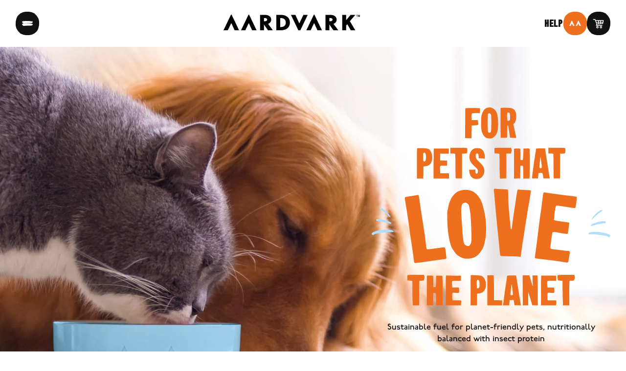

--- FILE ---
content_type: text/html; charset=UTF-8
request_url: https://aardvark.store/
body_size: 32671
content:
<!DOCTYPE html>
<html lang="en">
<head>
    <meta charset="UTF-8">
    <meta name="viewport" content="width=device-width, initial-scale=1.0">
    <title>Sustainable Pet Food for Cats| Aardvark</title>
    <meta name='robots' content='max-image-preview:large' />
	<style>img:is([sizes="auto" i], [sizes^="auto," i]) { contain-intrinsic-size: 3000px 1500px }</style>
	<link rel='dns-prefetch' href='//cdn.jsdelivr.net' />
<link rel='stylesheet' id='wc-blocks-integration-css' href='https://aardvark.store/wp-content/plugins/woocommerce-subscriptions/vendor/woocommerce/subscriptions-core/build/index.css?ver=8.2.0' type='text/css' media='all' />
<link rel='stylesheet' id='wp-block-library-css' href='https://aardvark.store/wp-includes/css/dist/block-library/style.min.css?ver=6.8.3' type='text/css' media='all' />
<style id='classic-theme-styles-inline-css' type='text/css'>
/*! This file is auto-generated */
.wp-block-button__link{color:#fff;background-color:#32373c;border-radius:9999px;box-shadow:none;text-decoration:none;padding:calc(.667em + 2px) calc(1.333em + 2px);font-size:1.125em}.wp-block-file__button{background:#32373c;color:#fff;text-decoration:none}
</style>
<style id='global-styles-inline-css' type='text/css'>
:root{--wp--preset--aspect-ratio--square: 1;--wp--preset--aspect-ratio--4-3: 4/3;--wp--preset--aspect-ratio--3-4: 3/4;--wp--preset--aspect-ratio--3-2: 3/2;--wp--preset--aspect-ratio--2-3: 2/3;--wp--preset--aspect-ratio--16-9: 16/9;--wp--preset--aspect-ratio--9-16: 9/16;--wp--preset--color--black: #000000;--wp--preset--color--cyan-bluish-gray: #abb8c3;--wp--preset--color--white: #ffffff;--wp--preset--color--pale-pink: #f78da7;--wp--preset--color--vivid-red: #cf2e2e;--wp--preset--color--luminous-vivid-orange: #ff6900;--wp--preset--color--luminous-vivid-amber: #fcb900;--wp--preset--color--light-green-cyan: #7bdcb5;--wp--preset--color--vivid-green-cyan: #00d084;--wp--preset--color--pale-cyan-blue: #8ed1fc;--wp--preset--color--vivid-cyan-blue: #0693e3;--wp--preset--color--vivid-purple: #9b51e0;--wp--preset--gradient--vivid-cyan-blue-to-vivid-purple: linear-gradient(135deg,rgba(6,147,227,1) 0%,rgb(155,81,224) 100%);--wp--preset--gradient--light-green-cyan-to-vivid-green-cyan: linear-gradient(135deg,rgb(122,220,180) 0%,rgb(0,208,130) 100%);--wp--preset--gradient--luminous-vivid-amber-to-luminous-vivid-orange: linear-gradient(135deg,rgba(252,185,0,1) 0%,rgba(255,105,0,1) 100%);--wp--preset--gradient--luminous-vivid-orange-to-vivid-red: linear-gradient(135deg,rgba(255,105,0,1) 0%,rgb(207,46,46) 100%);--wp--preset--gradient--very-light-gray-to-cyan-bluish-gray: linear-gradient(135deg,rgb(238,238,238) 0%,rgb(169,184,195) 100%);--wp--preset--gradient--cool-to-warm-spectrum: linear-gradient(135deg,rgb(74,234,220) 0%,rgb(151,120,209) 20%,rgb(207,42,186) 40%,rgb(238,44,130) 60%,rgb(251,105,98) 80%,rgb(254,248,76) 100%);--wp--preset--gradient--blush-light-purple: linear-gradient(135deg,rgb(255,206,236) 0%,rgb(152,150,240) 100%);--wp--preset--gradient--blush-bordeaux: linear-gradient(135deg,rgb(254,205,165) 0%,rgb(254,45,45) 50%,rgb(107,0,62) 100%);--wp--preset--gradient--luminous-dusk: linear-gradient(135deg,rgb(255,203,112) 0%,rgb(199,81,192) 50%,rgb(65,88,208) 100%);--wp--preset--gradient--pale-ocean: linear-gradient(135deg,rgb(255,245,203) 0%,rgb(182,227,212) 50%,rgb(51,167,181) 100%);--wp--preset--gradient--electric-grass: linear-gradient(135deg,rgb(202,248,128) 0%,rgb(113,206,126) 100%);--wp--preset--gradient--midnight: linear-gradient(135deg,rgb(2,3,129) 0%,rgb(40,116,252) 100%);--wp--preset--font-size--small: 13px;--wp--preset--font-size--medium: 20px;--wp--preset--font-size--large: 36px;--wp--preset--font-size--x-large: 42px;--wp--preset--spacing--20: 0.44rem;--wp--preset--spacing--30: 0.67rem;--wp--preset--spacing--40: 1rem;--wp--preset--spacing--50: 1.5rem;--wp--preset--spacing--60: 2.25rem;--wp--preset--spacing--70: 3.38rem;--wp--preset--spacing--80: 5.06rem;--wp--preset--shadow--natural: 6px 6px 9px rgba(0, 0, 0, 0.2);--wp--preset--shadow--deep: 12px 12px 50px rgba(0, 0, 0, 0.4);--wp--preset--shadow--sharp: 6px 6px 0px rgba(0, 0, 0, 0.2);--wp--preset--shadow--outlined: 6px 6px 0px -3px rgba(255, 255, 255, 1), 6px 6px rgba(0, 0, 0, 1);--wp--preset--shadow--crisp: 6px 6px 0px rgba(0, 0, 0, 1);}:where(.is-layout-flex){gap: 0.5em;}:where(.is-layout-grid){gap: 0.5em;}body .is-layout-flex{display: flex;}.is-layout-flex{flex-wrap: wrap;align-items: center;}.is-layout-flex > :is(*, div){margin: 0;}body .is-layout-grid{display: grid;}.is-layout-grid > :is(*, div){margin: 0;}:where(.wp-block-columns.is-layout-flex){gap: 2em;}:where(.wp-block-columns.is-layout-grid){gap: 2em;}:where(.wp-block-post-template.is-layout-flex){gap: 1.25em;}:where(.wp-block-post-template.is-layout-grid){gap: 1.25em;}.has-black-color{color: var(--wp--preset--color--black) !important;}.has-cyan-bluish-gray-color{color: var(--wp--preset--color--cyan-bluish-gray) !important;}.has-white-color{color: var(--wp--preset--color--white) !important;}.has-pale-pink-color{color: var(--wp--preset--color--pale-pink) !important;}.has-vivid-red-color{color: var(--wp--preset--color--vivid-red) !important;}.has-luminous-vivid-orange-color{color: var(--wp--preset--color--luminous-vivid-orange) !important;}.has-luminous-vivid-amber-color{color: var(--wp--preset--color--luminous-vivid-amber) !important;}.has-light-green-cyan-color{color: var(--wp--preset--color--light-green-cyan) !important;}.has-vivid-green-cyan-color{color: var(--wp--preset--color--vivid-green-cyan) !important;}.has-pale-cyan-blue-color{color: var(--wp--preset--color--pale-cyan-blue) !important;}.has-vivid-cyan-blue-color{color: var(--wp--preset--color--vivid-cyan-blue) !important;}.has-vivid-purple-color{color: var(--wp--preset--color--vivid-purple) !important;}.has-black-background-color{background-color: var(--wp--preset--color--black) !important;}.has-cyan-bluish-gray-background-color{background-color: var(--wp--preset--color--cyan-bluish-gray) !important;}.has-white-background-color{background-color: var(--wp--preset--color--white) !important;}.has-pale-pink-background-color{background-color: var(--wp--preset--color--pale-pink) !important;}.has-vivid-red-background-color{background-color: var(--wp--preset--color--vivid-red) !important;}.has-luminous-vivid-orange-background-color{background-color: var(--wp--preset--color--luminous-vivid-orange) !important;}.has-luminous-vivid-amber-background-color{background-color: var(--wp--preset--color--luminous-vivid-amber) !important;}.has-light-green-cyan-background-color{background-color: var(--wp--preset--color--light-green-cyan) !important;}.has-vivid-green-cyan-background-color{background-color: var(--wp--preset--color--vivid-green-cyan) !important;}.has-pale-cyan-blue-background-color{background-color: var(--wp--preset--color--pale-cyan-blue) !important;}.has-vivid-cyan-blue-background-color{background-color: var(--wp--preset--color--vivid-cyan-blue) !important;}.has-vivid-purple-background-color{background-color: var(--wp--preset--color--vivid-purple) !important;}.has-black-border-color{border-color: var(--wp--preset--color--black) !important;}.has-cyan-bluish-gray-border-color{border-color: var(--wp--preset--color--cyan-bluish-gray) !important;}.has-white-border-color{border-color: var(--wp--preset--color--white) !important;}.has-pale-pink-border-color{border-color: var(--wp--preset--color--pale-pink) !important;}.has-vivid-red-border-color{border-color: var(--wp--preset--color--vivid-red) !important;}.has-luminous-vivid-orange-border-color{border-color: var(--wp--preset--color--luminous-vivid-orange) !important;}.has-luminous-vivid-amber-border-color{border-color: var(--wp--preset--color--luminous-vivid-amber) !important;}.has-light-green-cyan-border-color{border-color: var(--wp--preset--color--light-green-cyan) !important;}.has-vivid-green-cyan-border-color{border-color: var(--wp--preset--color--vivid-green-cyan) !important;}.has-pale-cyan-blue-border-color{border-color: var(--wp--preset--color--pale-cyan-blue) !important;}.has-vivid-cyan-blue-border-color{border-color: var(--wp--preset--color--vivid-cyan-blue) !important;}.has-vivid-purple-border-color{border-color: var(--wp--preset--color--vivid-purple) !important;}.has-vivid-cyan-blue-to-vivid-purple-gradient-background{background: var(--wp--preset--gradient--vivid-cyan-blue-to-vivid-purple) !important;}.has-light-green-cyan-to-vivid-green-cyan-gradient-background{background: var(--wp--preset--gradient--light-green-cyan-to-vivid-green-cyan) !important;}.has-luminous-vivid-amber-to-luminous-vivid-orange-gradient-background{background: var(--wp--preset--gradient--luminous-vivid-amber-to-luminous-vivid-orange) !important;}.has-luminous-vivid-orange-to-vivid-red-gradient-background{background: var(--wp--preset--gradient--luminous-vivid-orange-to-vivid-red) !important;}.has-very-light-gray-to-cyan-bluish-gray-gradient-background{background: var(--wp--preset--gradient--very-light-gray-to-cyan-bluish-gray) !important;}.has-cool-to-warm-spectrum-gradient-background{background: var(--wp--preset--gradient--cool-to-warm-spectrum) !important;}.has-blush-light-purple-gradient-background{background: var(--wp--preset--gradient--blush-light-purple) !important;}.has-blush-bordeaux-gradient-background{background: var(--wp--preset--gradient--blush-bordeaux) !important;}.has-luminous-dusk-gradient-background{background: var(--wp--preset--gradient--luminous-dusk) !important;}.has-pale-ocean-gradient-background{background: var(--wp--preset--gradient--pale-ocean) !important;}.has-electric-grass-gradient-background{background: var(--wp--preset--gradient--electric-grass) !important;}.has-midnight-gradient-background{background: var(--wp--preset--gradient--midnight) !important;}.has-small-font-size{font-size: var(--wp--preset--font-size--small) !important;}.has-medium-font-size{font-size: var(--wp--preset--font-size--medium) !important;}.has-large-font-size{font-size: var(--wp--preset--font-size--large) !important;}.has-x-large-font-size{font-size: var(--wp--preset--font-size--x-large) !important;}
:where(.wp-block-post-template.is-layout-flex){gap: 1.25em;}:where(.wp-block-post-template.is-layout-grid){gap: 1.25em;}
:where(.wp-block-columns.is-layout-flex){gap: 2em;}:where(.wp-block-columns.is-layout-grid){gap: 2em;}
:root :where(.wp-block-pullquote){font-size: 1.5em;line-height: 1.6;}
</style>
<link rel='stylesheet' id='woocommerce-layout-css' href='https://aardvark.store/wp-content/plugins/woocommerce/assets/css/woocommerce-layout.css?ver=9.8.4' type='text/css' media='all' />
<link rel='stylesheet' id='woocommerce-smallscreen-css' href='https://aardvark.store/wp-content/plugins/woocommerce/assets/css/woocommerce-smallscreen.css?ver=9.8.4' type='text/css' media='only screen and (max-width: 768px)' />
<link rel='stylesheet' id='woocommerce-general-css' href='https://aardvark.store/wp-content/plugins/woocommerce/assets/css/woocommerce.css?ver=9.8.4' type='text/css' media='all' />
<style id='woocommerce-inline-inline-css' type='text/css'>
.woocommerce form .form-row .required { visibility: visible; }
</style>
<link rel='stylesheet' id='brands-styles-css' href='https://aardvark.store/wp-content/plugins/woocommerce/assets/css/brands.css?ver=9.8.4' type='text/css' media='all' />
<link rel='stylesheet' id='select2-css-css' href='https://cdn.jsdelivr.net/npm/select2@4.1.0-rc.0/dist/css/select2.min.css?ver=6.8.3' type='text/css' media='all' />
<link rel='stylesheet' id='slick-css-css' href='https://cdn.jsdelivr.net/npm/slick-carousel@1.8.1/slick/slick.css?ver=6.8.3' type='text/css' media='all' />
<link rel='stylesheet' id='style-css-css' href='https://aardvark.store/wp-content/themes/flex-theme/assets/css/style.css?ver=1.0' type='text/css' media='all' />
<link rel='stylesheet' id='main-style-css' href='https://aardvark.store/wp-content/themes/flex-theme/assets/css/template-parts/main.css?ver=1.0' type='text/css' media='all' />
<script type="text/javascript" src="https://aardvark.store/wp-includes/js/jquery/jquery.min.js?ver=3.7.1" id="jquery-core-js"></script>
<script type="text/javascript" src="https://aardvark.store/wp-includes/js/jquery/jquery-migrate.min.js?ver=3.4.1" id="jquery-migrate-js"></script>
<script type="text/javascript" src="https://aardvark.store/wp-content/plugins/woocommerce/assets/js/jquery-blockui/jquery.blockUI.min.js?ver=2.7.0-wc.9.8.4" id="jquery-blockui-js" defer="defer" data-wp-strategy="defer"></script>
<script type="text/javascript" id="wc-add-to-cart-js-extra">
/* <![CDATA[ */
var wc_add_to_cart_params = {"ajax_url":"\/wp-admin\/admin-ajax.php","wc_ajax_url":"\/?wc-ajax=%%endpoint%%","i18n_view_cart":"View cart","cart_url":"https:\/\/aardvark.store\/cart\/","is_cart":"","cart_redirect_after_add":"no"};
/* ]]> */
</script>
<script type="text/javascript" src="https://aardvark.store/wp-content/plugins/woocommerce/assets/js/frontend/add-to-cart.min.js?ver=9.8.4" id="wc-add-to-cart-js" defer="defer" data-wp-strategy="defer"></script>
<script type="text/javascript" src="https://aardvark.store/wp-content/plugins/woocommerce/assets/js/js-cookie/js.cookie.min.js?ver=2.1.4-wc.9.8.4" id="js-cookie-js" defer="defer" data-wp-strategy="defer"></script>
<script type="text/javascript" id="woocommerce-js-extra">
/* <![CDATA[ */
var woocommerce_params = {"ajax_url":"\/wp-admin\/admin-ajax.php","wc_ajax_url":"\/?wc-ajax=%%endpoint%%","i18n_password_show":"Show password","i18n_password_hide":"Hide password"};
/* ]]> */
</script>
<script type="text/javascript" src="https://aardvark.store/wp-content/plugins/woocommerce/assets/js/frontend/woocommerce.min.js?ver=9.8.4" id="woocommerce-js" defer="defer" data-wp-strategy="defer"></script>
<link rel="https://api.w.org/" href="https://aardvark.store/wp-json/" /><link rel="alternate" title="JSON" type="application/json" href="https://aardvark.store/wp-json/wp/v2/pages/5" /><link rel="EditURI" type="application/rsd+xml" title="RSD" href="https://aardvark.store/xmlrpc.php?rsd" />
<meta name="generator" content="WordPress 6.8.3" />
<meta name="generator" content="WooCommerce 9.8.4" />
<link rel="canonical" href="https://aardvark.store/" />
<link rel='shortlink' href='https://aardvark.store/' />
<link rel="alternate" title="oEmbed (JSON)" type="application/json+oembed" href="https://aardvark.store/wp-json/oembed/1.0/embed?url=https%3A%2F%2Faardvark.store%2F" />
<link rel="alternate" title="oEmbed (XML)" type="text/xml+oembed" href="https://aardvark.store/wp-json/oembed/1.0/embed?url=https%3A%2F%2Faardvark.store%2F&#038;format=xml" />
	<noscript><style>.woocommerce-product-gallery{ opacity: 1 !important; }</style></noscript>
	<link rel="icon" href="https://aardvark.store/wp-content/uploads/2025/03/cropped-Aardvark_Favicon_32x32-32x32.webp" sizes="32x32" />
<link rel="icon" href="https://aardvark.store/wp-content/uploads/2025/03/cropped-Aardvark_Favicon_32x32-192x192.webp" sizes="192x192" />
<link rel="apple-touch-icon" href="https://aardvark.store/wp-content/uploads/2025/03/cropped-Aardvark_Favicon_32x32-180x180.webp" />
<meta name="msapplication-TileImage" content="https://aardvark.store/wp-content/uploads/2025/03/cropped-Aardvark_Favicon_32x32-270x270.webp" />
</head>
<body>
    
    <header>
        <div class="container">
            <div class="container-inner">
                <div class="btn btn-icon btn-black btn-toggle-menu">
                    <svg width="22" height="5" viewBox="0 0 22 5" fill="none" xmlns="http://www.w3.org/2000/svg">
                        <path d="M2.63744 0.20001C2.11653 0.121123 1.58908 0.293406 1.22286 0.662454C1.15669 0.853779 1.00387 1.00521 0.808171 1.07231C-0.637169 1.84939 0.112992 2.24746 1.06537 3.37727C1.21074 3.5822 1.37941 3.7699 1.56765 3.93855C1.80807 4.11537 2.03079 4.31304 2.23394 4.52975C2.5573 4.84077 2.99994 5.0067 3.45377 4.98766C3.8582 5.00942 4.26357 5.00217 4.66614 4.96771C9.18947 4.46084 13.8069 4.67121 18.3591 4.40009C18.9965 4.3614 19.629 4.29823 20.2564 4.21058C20.5826 4.16796 20.9702 4.0664 20.9833 3.80344C20.9954 3.47157 21.7567 2.88309 21.657 2.72622C21.1697 1.96183 22.2833 2.12958 21.9291 1.37516C21.7157 0.983445 21.288 0.747689 20.8333 0.771265C19.1932 0.632532 14.8543 0.136538 14.7807 0.0857597C14.6987 0.0331681 14.6018 0.00596511 14.503 0.00777861C11.4688 -0.00582267 8.43558 -0.0185167 5.41257 0.126564C5.29515 0.148326 5.1796 0.180969 5.06871 0.224493" fill="white"/>
                    </svg>
                    <svg width="22" height="5" viewBox="0 0 22 5" fill="none" xmlns="http://www.w3.org/2000/svg">
                        <path d="M2.63744 0.20001C2.11653 0.121123 1.58908 0.293406 1.22286 0.662454C1.15669 0.853779 1.00387 1.00521 0.808171 1.07231C-0.637169 1.84939 0.112992 2.24746 1.06537 3.37727C1.21074 3.5822 1.37941 3.7699 1.56765 3.93855C1.80807 4.11537 2.03079 4.31304 2.23394 4.52975C2.5573 4.84077 2.99994 5.0067 3.45377 4.98766C3.8582 5.00942 4.26357 5.00217 4.66614 4.96771C9.18947 4.46084 13.8069 4.67121 18.3591 4.40009C18.9965 4.3614 19.629 4.29823 20.2564 4.21058C20.5826 4.16796 20.9702 4.0664 20.9833 3.80344C20.9954 3.47157 21.7567 2.88309 21.657 2.72622C21.1697 1.96183 22.2833 2.12958 21.9291 1.37516C21.7157 0.983445 21.288 0.747689 20.8333 0.771265C19.1932 0.632532 14.8543 0.136538 14.7807 0.0857597C14.6987 0.0331681 14.6018 0.00596511 14.503 0.00777861C11.4688 -0.00582267 8.43558 -0.0185167 5.41257 0.126564C5.29515 0.148326 5.1796 0.180969 5.06871 0.224493" fill="white"/>
                    </svg> 
                </div>
                <a href="https://aardvark.store" class="logo">
                    <img src="https://aardvark.store/wp-content/themes/flex-theme/assets/img/logo.svg" alt="">
                </a>
                <div class="buttons">
                                            <a href="https://aardvark.store/faq/" target="_self" class="btn-link help">Help</a>
                                        <a href="/account/" class="btn btn-icon btn-orange btn-account"></a>
                    <a href="/cart/" class="btn btn-icon btn-black btn-cart">
                        <div class="count"></div>
                    </a>
                </div>
                <div class="header-menu">
                    <div class="header-menu-inner">

                                                    <h2 class="title"><a href="https://aardvark.store/product/aardvark-complete-dry-cat-food/" target="_self">Shop cats</a></h2>
                                                
                        <nav class="menu-header-container"><ul id="menu-header" class=""><li id="menu-item-592" class="menu-item menu-item-type-post_type menu-item-object-page menu-item-592"><a href="https://aardvark.store/the-science/">The Science</a></li>
<li id="menu-item-571" class="menu-item menu-item-type-post_type menu-item-object-page menu-item-571"><a href="https://aardvark.store/our-mission/">Our mission</a></li>
<li id="menu-item-713" class="menu-item menu-item-type-post_type menu-item-object-page menu-item-713"><a href="https://aardvark.store/guide-to-pet-parenting/">Guide to Pet Parenting</a></li>
<li id="menu-item-594" class="menu-item menu-item-type-post_type menu-item-object-page menu-item-594"><a href="https://aardvark.store/faq/">Help</a></li>
</ul></nav>                        <div class="buttons">
                            <a href="/account/" class="account">
                                <svg class="btn btn-icon" width="48" height="48" viewBox="0 0 48 48" fill="none" xmlns="http://www.w3.org/2000/svg">
                                    <g clip-path="url(#clip0_248_4412)">
                                    <path d="M23.4038 0.0117962C23.7876 0.0117962 24.2205 0.0117962 24.8041 0.0192605H25.05C26.3487 -0.0441859 27.6491 0.0491176 28.926 0.299171H28.9396C29.2119 0.346756 29.5286 0.402738 29.9234 0.469917C30.2737 0.529631 30.5723 0.578149 30.8309 0.620135C32.2494 0.797412 33.6261 1.23314 34.8966 1.90679C35.6118 2.21936 36.0682 2.37331 36.4394 2.50393C37.4041 2.83609 37.6047 2.90514 39.8236 4.94755C41.7448 6.51599 43.3638 8.43991 44.5989 10.6204C44.7677 10.8845 44.9511 11.1709 45.1516 11.4835C46.9848 14.472 47.9704 17.9261 47.9976 21.4595V24.4452H47.9822C47.9532 25.6413 47.9813 24.9416 47.8706 26.5417L47.8061 27.2592L47.6192 29.4099C47.5593 29.5657 47.4812 29.715 47.3878 29.8531C47.2181 30.0742 47.1137 30.3401 47.0856 30.621C46.8814 31.9804 45.9321 35.2759 45.923 35.3113C45.1544 37.3407 44.0091 39.1974 42.5525 40.7789C41.0033 42.3436 39.3072 43.7478 37.4885 44.9701C35.3504 46.1476 33.0616 47.0097 30.6903 47.5313C28.6746 47.8597 26.6364 48.0127 24.5962 47.9885C24.2124 47.9885 23.7795 47.9885 23.1959 47.981H22.95C21.6513 48.0445 20.3509 47.9502 19.074 47.7011H19.0604C18.7881 47.6535 18.4714 47.5975 18.0766 47.5304C17.7263 47.4706 17.4277 47.4221 17.1691 47.3801C15.7506 47.2019 14.3739 46.7662 13.1034 46.0935C12.3882 45.7809 11.9318 45.627 11.5606 45.4963C10.5959 45.1642 10.3953 45.0951 8.17644 43.0527C6.25521 41.4833 4.63619 39.5594 3.40105 37.3799C3.23225 37.1158 3.04893 36.8294 2.84837 36.5168C1.01518 33.5283 0.029606 30.0733 0.00238037 26.5408V23.5551H0.0169007C0.046849 22.358 0.0178083 23.0578 0.129434 21.4585L0.193868 20.741L0.380817 18.5904C0.440714 18.4336 0.518761 18.2844 0.612236 18.1472C0.781942 17.9251 0.886307 17.6592 0.914441 17.3793C1.11863 16.0199 2.0679 12.7244 2.07698 12.6889C2.84565 10.6587 3.99094 8.80192 5.44752 7.22136C6.99666 5.65573 8.69282 4.25151 10.5115 3.03017C12.6496 1.85267 14.9384 0.99055 17.3097 0.468984C19.3254 0.139622 21.3636 -0.0133957 23.4038 0.0117962Z" fill="white"/>
                                    <path d="M30.758 24.2286L32.9163 28.9992H36.0001L30.8886 18.1749C30.8634 18.1226 30.8237 18.0784 30.7741 18.0474C30.7244 18.0164 30.6669 18 30.6081 18C30.5494 18 30.4918 18.0164 30.4422 18.0474C30.3925 18.0784 30.3528 18.1226 30.3277 18.1749L25.2155 29H28.1973L30.4515 24.2301C30.4652 24.2014 30.487 24.1771 30.5142 24.1601C30.5414 24.1431 30.5729 24.1341 30.6051 24.1341C30.6373 24.1341 30.6689 24.1431 30.6961 24.1601C30.7233 24.1771 30.745 24.2014 30.7587 24.2301L30.758 24.2286Z" fill="#121212"/>
                                    <path d="M17.5425 24.2295L19.7 29.0002H22.7838L17.6731 18.1751C17.6479 18.123 17.6082 18.079 17.5586 18.0482C17.5091 18.0173 17.4517 18.001 17.3931 18.001C17.3344 18.001 17.277 18.0173 17.2275 18.0482C17.1779 18.079 17.1382 18.123 17.113 18.1751L12 29.0002H14.9819L17.236 24.2251C17.2501 24.1965 17.2722 24.1725 17.2996 24.1559C17.327 24.1392 17.3586 24.1306 17.3909 24.131C17.4231 24.1313 17.4545 24.1408 17.4815 24.1581C17.5085 24.1754 17.5299 24.1999 17.5433 24.2288L17.5425 24.2295Z" fill="#121212"/>
                                    </g>
                                    <defs>
                                    <clipPath id="clip0_248_4412">
                                    <rect width="48" height="48" fill="white"/>
                                    </clipPath>
                                    </defs>
                                </svg>
                                My account
                            </a>
                            <a href="/cart/" class="cart">
                                <svg class="btn btn-icon" width="48" height="48" viewBox="0 0 48 48" fill="none" xmlns="http://www.w3.org/2000/svg">
                                    <g clip-path="url(#clip0_248_4518)">
                                    <path d="M23.4038 0.0117962C23.7876 0.0117962 24.2205 0.0117962 24.8041 0.0192605H25.05C26.3487 -0.0441859 27.6491 0.0491176 28.926 0.299171H28.9396C29.2119 0.346756 29.5286 0.402738 29.9234 0.469917C30.2737 0.529631 30.5723 0.578149 30.8309 0.620135C32.2494 0.797412 33.6261 1.23314 34.8966 1.90679C35.6118 2.21936 36.0682 2.37331 36.4394 2.50393C37.4041 2.83609 37.6047 2.90514 39.8236 4.94755C41.7448 6.51599 43.3638 8.43991 44.5989 10.6204C44.7677 10.8845 44.9511 11.1709 45.1516 11.4835C46.9848 14.472 47.9704 17.9261 47.9976 21.4595V24.4452H47.9822C47.9532 25.6413 47.9813 24.9416 47.8706 26.5417L47.8061 27.2592L47.6192 29.4099C47.5593 29.5657 47.4812 29.715 47.3878 29.8531C47.2181 30.0742 47.1137 30.3401 47.0856 30.621C46.8814 31.9804 45.9321 35.2759 45.923 35.3113C45.1544 37.3407 44.0091 39.1974 42.5525 40.7789C41.0033 42.3436 39.3072 43.7478 37.4885 44.9701C35.3504 46.1476 33.0616 47.0097 30.6903 47.5313C28.6746 47.8597 26.6364 48.0127 24.5962 47.9885C24.2124 47.9885 23.7795 47.9885 23.1959 47.981H22.95C21.6513 48.0445 20.3509 47.9502 19.074 47.7011H19.0604C18.7881 47.6535 18.4714 47.5975 18.0766 47.5304C17.7263 47.4706 17.4277 47.4221 17.1691 47.3801C15.7506 47.2019 14.3739 46.7662 13.1034 46.0935C12.3882 45.7809 11.9318 45.627 11.5606 45.4963C10.5959 45.1642 10.3953 45.0951 8.17644 43.0527C6.25521 41.4833 4.63619 39.5594 3.40105 37.3799C3.23225 37.1158 3.04893 36.8294 2.84837 36.5168C1.01518 33.5283 0.029606 30.0733 0.00238037 26.5408V23.5551H0.0169007C0.046849 22.358 0.0178083 23.0578 0.129434 21.4585L0.193868 20.741L0.380817 18.5904C0.440714 18.4336 0.518761 18.2844 0.612236 18.1472C0.781942 17.9251 0.886307 17.6592 0.914441 17.3793C1.11863 16.0199 2.0679 12.7244 2.07698 12.6889C2.84565 10.6587 3.99094 8.80192 5.44752 7.22136C6.99666 5.65573 8.69282 4.25151 10.5115 3.03017C12.6496 1.85267 14.9384 0.99055 17.3097 0.468984C19.3254 0.139622 21.3636 -0.0133957 23.4038 0.0117962Z" fill="#121212"/>
                                    <path d="M11.4206 13.5C11.3106 13.5 11.2018 13.5215 11.1002 13.5633C10.9986 13.6051 10.9063 13.6663 10.8286 13.7435C10.7508 13.8207 10.6891 13.9123 10.6471 14.0132C10.605 14.1141 10.5833 14.2222 10.5833 14.3313C10.5833 14.4405 10.605 14.5486 10.6471 14.6495C10.6891 14.7504 10.7508 14.842 10.8286 14.9192C10.9063 14.9964 10.9986 15.0577 11.1002 15.0994C11.2018 15.1412 11.3106 15.1627 11.4206 15.1627H14.7652C16.1506 18.5703 17.5155 21.9841 18.8902 25.3979L17.6214 28.4203C17.5688 28.5468 17.5485 28.6842 17.5622 28.8203C17.5759 28.9564 17.6232 29.087 17.7 29.2006C17.7767 29.3142 17.8805 29.4073 18.0021 29.4715C18.1238 29.5358 18.2595 29.5692 18.3972 29.5688H32.3505C32.5726 29.5688 32.7855 29.4813 32.9425 29.3254C33.0995 29.1695 33.1878 28.958 33.1878 28.7375C33.1878 28.517 33.0995 28.3055 32.9425 28.1496C32.7855 27.9937 32.5726 27.9062 32.3505 27.9062H19.6536L20.3778 26.1913L33.8133 25.1258C33.9895 25.1086 34.156 25.0379 34.2903 24.9233C34.4245 24.8086 34.5199 24.6557 34.5633 24.4853L36.2379 17.2813C36.2584 17.1603 36.2528 17.0363 36.2217 16.9175C36.1905 16.7988 36.1343 16.6879 36.057 16.5922C35.9796 16.4965 35.8827 16.4182 35.7726 16.3623C35.6626 16.3064 35.5418 16.2742 35.4184 16.268H17.011L16.0999 14.0195C16.035 13.8677 15.9272 13.7378 15.7895 13.6456C15.6517 13.5534 15.4901 13.5028 15.324 13.5H11.4206ZM17.6819 17.9333H22.8621V20.4248H18.6855L17.6819 17.9333ZM24.533 17.9333H27.8821V20.4248H24.5366L24.533 17.9333ZM29.5557 17.9333H34.3605L33.7848 20.4274H29.5602L29.5557 17.9333ZM19.3528 22.0857H22.8621V24.328L20.3414 24.5268L19.3528 22.0857ZM24.533 22.0857H27.8821V23.9305L24.533 24.1955V22.0857ZM29.5557 22.0857H33.3969L33.0659 23.5231L29.5602 23.8006L29.5557 22.0857ZM21.184 30.1254C20.6321 30.1254 20.0926 30.2879 19.6338 30.5924C19.1749 30.8968 18.8173 31.3295 18.6061 31.8358C18.3949 32.3421 18.3396 32.8991 18.4473 33.4366C18.5549 33.974 18.8207 34.4677 19.2109 34.8552C19.6012 35.2427 20.0983 35.5065 20.6396 35.6134C21.1809 35.7203 21.7419 35.6655 22.2518 35.4558C22.7616 35.2461 23.1974 34.891 23.504 34.4354C23.8106 33.9797 23.9743 33.444 23.9743 32.8961C23.9708 32.1631 23.6763 31.4611 23.1547 30.9423C22.6331 30.4236 21.9266 30.1301 21.1884 30.1254H21.184ZM29.5557 30.1254C29.0039 30.1254 28.4644 30.2879 28.0055 30.5924C27.5467 30.8968 27.189 31.3295 26.9778 31.8358C26.7667 32.3421 26.7114 32.8991 26.8191 33.4366C26.9267 33.974 27.1925 34.4677 27.5827 34.8552C27.9729 35.2427 28.4701 35.5065 29.0114 35.6134C29.5527 35.7203 30.1137 35.6655 30.6235 35.4558C31.1334 35.2461 31.5692 34.891 31.8758 34.4354C32.1824 33.9797 32.346 33.444 32.346 32.8961C32.3425 32.1631 32.0481 31.4611 31.5265 30.9423C31.0049 30.4236 30.2984 30.1301 29.5602 30.1254H29.5557ZM21.184 31.7882C21.4048 31.7882 21.6207 31.8532 21.8043 31.975C21.988 32.0969 22.1311 32.27 22.2156 32.4726C22.3001 32.6752 22.3222 32.8982 22.2792 33.1133C22.2361 33.3283 22.1297 33.5259 21.9736 33.681C21.8174 33.836 21.6184 33.9417 21.4018 33.9844C21.1852 34.0272 20.9607 34.0052 20.7566 33.9213C20.5526 33.8374 20.3782 33.6953 20.2555 33.5129C20.1328 33.3306 20.0673 33.1163 20.0673 32.897C20.0656 32.7505 20.0935 32.6052 20.1493 32.4697C20.2051 32.3341 20.2877 32.211 20.3922 32.1076C20.4967 32.0043 20.621 31.9228 20.7578 31.8679C20.8945 31.813 21.0409 31.7859 21.1884 31.7882H21.184ZM29.5557 31.7882C29.7766 31.7882 29.9925 31.8532 30.1761 31.975C30.3598 32.0969 30.5029 32.27 30.5874 32.4726C30.6719 32.6752 30.694 32.8982 30.6509 33.1133C30.6079 33.3283 30.5015 33.5259 30.3453 33.681C30.1892 33.836 29.9902 33.9417 29.7736 33.9844C29.557 34.0272 29.3325 34.0052 29.1284 33.9213C28.9244 33.8374 28.75 33.6953 28.6273 33.5129C28.5046 33.3306 28.4391 33.1163 28.4391 32.897C28.4374 32.7505 28.4653 32.6052 28.5211 32.4697C28.5769 32.3341 28.6595 32.211 28.764 32.1076C28.8685 32.0043 28.9928 31.9228 29.1295 31.8679C29.2663 31.813 29.4127 31.7859 29.5602 31.7882H29.5557Z" fill="white"/>
                                    </g>
                                    <defs>
                                    <clipPath id="clip0_248_4518">
                                    <rect width="48" height="48" fill="white"/>
                                    </clipPath>
                                    </defs>
                                </svg>    
                                my basket
                            </a>
                        </div>
                    </div>
                </div>
            </div>
        </div>

        
    </header>


            <div class="cookie-wrapper">
        <div class="cookie-window bg-orange">
            <div class="container">
                <div class="cookie-block">
                    <div class="logo">
                        <svg width="100" height="48" viewBox="0 0 100 48" fill="none" xmlns="http://www.w3.org/2000/svg">
                            <path d="M78.1548 27.1824L87.1453 48.0001H99.9934L78.6972 0.762925C78.5928 0.534121 78.4275 0.340692 78.2205 0.205216C78.0135 0.069739 77.7735 -0.00219727 77.5284 -0.00219727C77.2834 -0.00219727 77.0433 0.069739 76.8364 0.205216C76.6294 0.340692 76.4641 0.534121 76.3596 0.762925L55.0635 48.0009H67.4876L76.878 27.1873C76.9345 27.0615 77.0246 26.9549 77.1378 26.8801C77.2509 26.8052 77.3824 26.7652 77.5168 26.7648C77.6511 26.7644 77.7829 26.8035 77.8964 26.8776C78.01 26.9517 78.1008 27.0577 78.158 27.1832L78.1548 27.1824Z" fill="black"/>
                            <path d="M23.0982 27.1822L32.0871 48.0007H44.9352L23.6406 0.76601C23.5357 0.538338 23.3704 0.346023 23.1639 0.211372C22.9574 0.0767197 22.7181 0.00524902 22.4738 0.00524902C22.2295 0.00524902 21.9902 0.0767197 21.7837 0.211372C21.5772 0.346023 21.4119 0.538338 21.307 0.76601L0.00683594 48.0007H12.4285L21.8198 27.1648C21.8783 27.04 21.9702 26.9349 22.0845 26.862C22.1989 26.7892 22.331 26.7515 22.4654 26.7534C22.5998 26.7553 22.7309 26.7967 22.8432 26.8728C22.9556 26.9489 23.0446 27.0565 23.0998 27.183L23.0982 27.1822Z" fill="black"/>
                        </svg>
                    </div>

                                            <div class="text">
                            <p>This website uses cookies to improve user experience. <br />
By visiting our website you consent to all cookies in accordance with our privacy policy.</p>
                        </div>
                    
                    <div class="buttons">
                        <a href="#" class="btn btn-black-big">Accept</a>

                                                    <a href="https://aardvark.store/privacy-policy/" target="_blank" class="btn btn-blue-big">Read<br>more</a>
                                                
                    </div>
                    <a class="btn btn-close close"></a>
                </div>
            </div>
        </div>
    </div>
<section class="section section-hero-banner">
            <div class="bg bg_desktop">
            <img src="https://aardvark.store/wp-content/uploads/2025/05/homepage-header-image_2x_fde8df95-3df1-4b4f-8e6a-d6cbda904cf2-scaled.jpg" alt="">
        </div>
    
            <div class="bg bg_mob">
            <img src="https://aardvark.store/wp-content/uploads/2025/05/image-41.png" alt="">
        </div>
    
    <div class="container-lg">
        <div class="container-inner">
                            <img src="https://aardvark.store/wp-content/uploads/2025/03/Hero-Image.svg" alt="" class="hero_img">
            
                            <p class="subtitle">Sustainable fuel for planet-friendly pets, nutritionally balanced with insect protein</p>
                        
                            <a href="https://aardvark.store/product/aardvark-complete-dry-cat-food/" 
                target="_self" class="btn btn-orange">
                Cat Food                </a>
            
        </div>
    </div>
    <div class="btn btn-icon btn-black btn-arrow-down btn-scroll-down"></div>
</section>


<section class="section section-products">
    <div class="container">
                    <h2 class="title animate-watch">Sustainable pet food is <span>here</span></h2>
                
        <img src="https://aardvark.store/wp-content/themes/flex-theme/assets/img/icons/animated-arrow-1.svg" alt="" class="svg-animated">

                    <div class="products-slider-wrapper">
                <div class="products-slider">
                    <div class="products-slider-track">
                        
                            <div class="item">
                                <img src="https://aardvark.store/wp-content/uploads/2025/03/product-image.png" alt="">
                                <h5 class="subtitle">Aardvark Complete Dry Cat Food</h5>
                                <a href="https://aardvark.store/product/aardvark-complete-dry-cat-food-simple/" class="btn btn-view-product btn-orange">View product</a>
                            </div>

                                            </div>
                </div>
                <div class="custom-arrows">
                    <div class="btn btn-icon btn-black btn-arrow-prev"></div>
                    <div class="btn btn-icon btn-black btn-arrow-next"></div>
                </div>
            </div>

                
    </div>
</section>


    <section class="section section-advantages">
        <div class="container">
            <div class="container-inner">
                
                    <div class="item">
                        <img src="https://aardvark.store/wp-content/uploads/2025/03/1.svg" alt="">
                        <h6 class="title">Vet approved</h6>
                        <p>Recommended by expert  veterinarians</p>
                    </div>

                
                    <div class="item">
                        <img src="https://aardvark.store/wp-content/uploads/2025/03/2.svg" alt="">
                        <h6 class="title">Protein rich</h6>
                        <p>High in protein and perfect  for sensitive stomachs</p>
                    </div>

                
                    <div class="item">
                        <img src="https://aardvark.store/wp-content/uploads/2025/03/3.svg" alt="">
                        <h6 class="title">Healthy grubs</h6>
                        <p>Insect protein contains  all the essential amino acids</p>
                    </div>

                
                    <div class="item">
                        <img src="https://aardvark.store/wp-content/uploads/2025/03/4.svg" alt="">
                        <h6 class="title">Planet-friendly</h6>
                        <p>Made without meat for minimal environmental impact</p>
                    </div>

                
                    <div class="item">
                        <img src="https://aardvark.store/wp-content/uploads/2025/03/5.svg" alt="">
                        <h6 class="title">Pet approved</h6>
                        <p>Deliciously blended recipe free  from unnatural nasties</p>
                    </div>

                            </div>
        </div>
    </section>


<section class="section section-our-mission">
    <div class="container-sm">
        <div class="container-inner">

                            <div class="left">
                    <div class="thumb thumb-box">
                        <img src="https://aardvark.store/wp-content/uploads/2025/03/mission.webp" alt="">
                    </div>
                </div>
                        
            <div class="right">

                                    <h4 class="title text-blue">Aardvark is on a mission to make pet ownership more planet-friendly.</h4>
                
                                    <p class="desc">Pets are responsible for as much as a quarter of the damage associated with the meat industry, so reducing their environmental pawprint  is essential to our planet’s future. That’s why we’ve developed our crunchy kibbles from sustainable insect protein instead with all natural ingredients and no fillers. This means that it’s both good for your pet and the planet!</p>
                
                                    <a href="/our-mission/" 
                    target="_self" class="btn btn-orange">
                    Our Mission                    </a>
                
            </div>
        </div>
    </div>
</section>


<section class="section section-meow">

            <video src="" poster="https://aardvark.store/wp-content/uploads/2025/05/image_for_website_of_cat.jpg" autoplay loop muted playsinline></video>
    
            <div class="container">
            <a href="/product/aardvark-complete-dry-cat-food/" 
            target="_self" class="btn btn-orange">
            Meow Shop            </a>
        </div>
            
</section>


<section class="section section-pet-food">
    <div class="container">

                    <h2 class="title animate-watch">Pet food, <br> just not as you <span>know it</span></h2>
        
        <div class="container-inner">

                            <div class="left">
                    <div class="thumb thumb-box">
                        <picture>
                            <source 
                                media="(max-width: 480px)" 
                                srcset="https://aardvark.store/wp-content/uploads/2025/05/Shopify-pic-240x240-c-default.webp 1x, https://aardvark.store/wp-content/uploads/2025/05/Shopify-pic-480x480-c-default.webp 2x"
                                type="image/webp"
                            >
                            <source 
                                media="(max-width: 480px)" 
                                srcset="https://aardvark.store/wp-content/uploads/2025/05/Shopify-pic-240x240-c-default.jpg 1x, https://aardvark.store/wp-content/uploads/2025/05/Shopify-pic-480x480-c-default.jpg 2x"
                            >

                            <source 
                                media="(max-width: 767px)" 
                                srcset="https://aardvark.store/wp-content/uploads/2025/05/Shopify-pic-384x384-c-default.webp 1x, https://aardvark.store/wp-content/uploads/2025/05/Shopify-pic-768x768-c-default.webp 2x"
                                type="image/webp"
                            >
                            <source 
                                media="(max-width: 767px)" 
                                srcset="https://aardvark.store/wp-content/uploads/2025/05/Shopify-pic-384x384-c-default.jpg 1x, https://aardvark.store/wp-content/uploads/2025/05/Shopify-pic-768x768-c-default.jpg 2x"
                            >

                            <source 
                                media="(min-width: 768px)" 
                                srcset="https://aardvark.store/wp-content/uploads/2025/05/Shopify-pic-516x516-c-default.webp 1x, https://aardvark.store/wp-content/uploads/2025/05/Shopify-pic-1032x1032-c-default.webp 2x"
                                type="image/webp"
                            >
                            <source 
                                media="(min-width: 768px)" 
                                srcset="https://aardvark.store/wp-content/uploads/2025/05/Shopify-pic-516x516-c-default.jpg 1x, https://aardvark.store/wp-content/uploads/2025/05/Shopify-pic-1032x1032-c-default.jpg 2x"
                            >

                            <img 
                                src="https://aardvark.store/wp-content/uploads/2025/05/Shopify-pic.jpg" 
                                alt="Pet Food"
                                loading="lazy"
                            />
                        </picture>
                    </div>
                </div>
                        
                            <div class="right">
                    <h3 class="desc">Sustainable.<br />
Hypoallergenic.<br />
This Is the <span>future</span> of pet food.<br />
No fillers,<br />
no grains,<br />
no offcuts and no ingredients<br />
you don’t understand.<br />
Just everything your <span>pet</span> and<br />
the <span>planet</span> needs to thrive.</h3>
                </div>
                    
        </div>
    </div>
</section>


<section class="section section-repeater">
    <div class="container">
        <div class="container-inner">

            
                    <div class="row row-odd column">
                        <div class="left">
                            <h3 class="animate-watch"><b>8.8 Tonnes...</b> That’s how much CO2 you could save In your pet’s lifetime by switching to <span>Aardvark</span></h3>
                        </div>
                        <div class="right">
                                                            <div class="thumb thumb-box">
                                    <picture>
                                        <source media="(max-width: 480px)" 
                                            srcset="https://aardvark.store/wp-content/uploads/2025/04/image_aardvark-complete-dried-cat-food_2x_508577de-3b40-4841-aa7a-68f91fc546f6_540x-1.png-1-240x240-c-default.webp 1x, 
                                                     https://aardvark.store/wp-content/uploads/2025/04/image_aardvark-complete-dried-cat-food_2x_508577de-3b40-4841-aa7a-68f91fc546f6_540x-1.png-1-480x480-c-default.webp 2x"
                                            type="image/webp">
                                        <source media="(max-width: 480px)" 
                                            srcset="https://aardvark.store/wp-content/uploads/2025/04/image_aardvark-complete-dried-cat-food_2x_508577de-3b40-4841-aa7a-68f91fc546f6_540x-1.png-1-240x240-c-default.png 1x, 
                                                     https://aardvark.store/wp-content/uploads/2025/04/image_aardvark-complete-dried-cat-food_2x_508577de-3b40-4841-aa7a-68f91fc546f6_540x-1.png-1-480x480-c-default.png 2x">

                                        <source media="(max-width: 767px)" 
                                            srcset="https://aardvark.store/wp-content/uploads/2025/04/image_aardvark-complete-dried-cat-food_2x_508577de-3b40-4841-aa7a-68f91fc546f6_540x-1.png-1-384x384-c-default.webp 1x, 
                                                     https://aardvark.store/wp-content/uploads/2025/04/image_aardvark-complete-dried-cat-food_2x_508577de-3b40-4841-aa7a-68f91fc546f6_540x-1.png-1-768x768-c-default.webp 2x"
                                            type="image/webp">
                                        <source media="(max-width: 767px)" 
                                            srcset="https://aardvark.store/wp-content/uploads/2025/04/image_aardvark-complete-dried-cat-food_2x_508577de-3b40-4841-aa7a-68f91fc546f6_540x-1.png-1-384x384-c-default.png 1x, 
                                                     https://aardvark.store/wp-content/uploads/2025/04/image_aardvark-complete-dried-cat-food_2x_508577de-3b40-4841-aa7a-68f91fc546f6_540x-1.png-1-768x768-c-default.png 2x">
                                                     
                                        <source media="(min-width: 768px)" 
                                            srcset="https://aardvark.store/wp-content/uploads/2025/04/image_aardvark-complete-dried-cat-food_2x_508577de-3b40-4841-aa7a-68f91fc546f6_540x-1.png-1-516x516-c-default.webp 1x, 
                                                     https://aardvark.store/wp-content/uploads/2025/04/image_aardvark-complete-dried-cat-food_2x_508577de-3b40-4841-aa7a-68f91fc546f6_540x-1.png-1-1032x1032-c-default.webp 2x"
                                            type="image/webp">
                                        <source media="(min-width: 768px)" 
                                            srcset="https://aardvark.store/wp-content/uploads/2025/04/image_aardvark-complete-dried-cat-food_2x_508577de-3b40-4841-aa7a-68f91fc546f6_540x-1.png-1-516x516-c-default.png 1x, 
                                                     https://aardvark.store/wp-content/uploads/2025/04/image_aardvark-complete-dried-cat-food_2x_508577de-3b40-4841-aa7a-68f91fc546f6_540x-1.png-1-1032x1032-c-default.png 2x">

                                        <img src="https://aardvark.store/wp-content/uploads/2025/04/image_aardvark-complete-dried-cat-food_2x_508577de-3b40-4841-aa7a-68f91fc546f6_540x-1.png-1.png" alt="Pet Food" loading="lazy">
                                    </picture>
                                </div>
                                                    </div>
                    </div>

                    
                
                    <div class="row row-even ">
                        <div class="left">
                            <h3 class="animate-watch"><b>1/4</b> of all the environmental damage associated with the <b>meat industry</b> comes from our pets. We want to change that</h3>
                        </div>
                        <div class="right">
                                                            <div class="thumb thumb-box">
                                    <picture>
                                        <source media="(max-width: 480px)" 
                                            srcset="https://aardvark.store/wp-content/uploads/2025/04/Home-page-animation-1-small_540x-240x240-c-default.webp 1x, 
                                                     https://aardvark.store/wp-content/uploads/2025/04/Home-page-animation-1-small_540x-480x480-c-default.webp 2x"
                                            type="image/webp">
                                        <source media="(max-width: 480px)" 
                                            srcset="https://aardvark.store/wp-content/uploads/2025/04/Home-page-animation-1-small_540x-240x240-c-default.gif 1x, 
                                                     https://aardvark.store/wp-content/uploads/2025/04/Home-page-animation-1-small_540x-480x480-c-default.gif 2x">

                                        <source media="(max-width: 767px)" 
                                            srcset="https://aardvark.store/wp-content/uploads/2025/04/Home-page-animation-1-small_540x-384x384-c-default.webp 1x, 
                                                     https://aardvark.store/wp-content/uploads/2025/04/Home-page-animation-1-small_540x-768x768-c-default.webp 2x"
                                            type="image/webp">
                                        <source media="(max-width: 767px)" 
                                            srcset="https://aardvark.store/wp-content/uploads/2025/04/Home-page-animation-1-small_540x-384x384-c-default.gif 1x, 
                                                     https://aardvark.store/wp-content/uploads/2025/04/Home-page-animation-1-small_540x-768x768-c-default.gif 2x">
                                                     
                                        <source media="(min-width: 768px)" 
                                            srcset="https://aardvark.store/wp-content/uploads/2025/04/Home-page-animation-1-small_540x-516x516-c-default.webp 1x, 
                                                     https://aardvark.store/wp-content/uploads/2025/04/Home-page-animation-1-small_540x-1032x1032-c-default.webp 2x"
                                            type="image/webp">
                                        <source media="(min-width: 768px)" 
                                            srcset="https://aardvark.store/wp-content/uploads/2025/04/Home-page-animation-1-small_540x-516x516-c-default.gif 1x, 
                                                     https://aardvark.store/wp-content/uploads/2025/04/Home-page-animation-1-small_540x-1032x1032-c-default.gif 2x">

                                        <img src="https://aardvark.store/wp-content/uploads/2025/04/Home-page-animation-1-small_540x.gif" alt="Pet Food" loading="lazy">
                                    </picture>
                                </div>
                                                    </div>
                    </div>

                                            <div class="row-center">
                            <h2 class="cat-whiskers">If <b>every</b> cat In the UK made the switch to Aardvark we<br />
could save: <b>183,040,000</b> tonnes of CO2</h2>
                        </div>
                    
                
                    <div class="row row-odd column-reverse">
                        <div class="left">
                            <h3 class="animate-watch">That’s a lot of CO2, theequivalent <br />
of flying around the world <b>120,000</b> times</h3>
                        </div>
                        <div class="right">
                                                            <div class="thumb thumb-box">
                                    <picture>
                                        <source media="(max-width: 480px)" 
                                            srcset="https://aardvark.store/wp-content/uploads/2025/04/Home_page_animation_2_360x-240x240-c-default.webp 1x, 
                                                     https://aardvark.store/wp-content/uploads/2025/04/Home_page_animation_2_360x-480x480-c-default.webp 2x"
                                            type="image/webp">
                                        <source media="(max-width: 480px)" 
                                            srcset="https://aardvark.store/wp-content/uploads/2025/04/Home_page_animation_2_360x-240x240-c-default.gif 1x, 
                                                     https://aardvark.store/wp-content/uploads/2025/04/Home_page_animation_2_360x-480x480-c-default.gif 2x">

                                        <source media="(max-width: 767px)" 
                                            srcset="https://aardvark.store/wp-content/uploads/2025/04/Home_page_animation_2_360x-384x384-c-default.webp 1x, 
                                                     https://aardvark.store/wp-content/uploads/2025/04/Home_page_animation_2_360x-768x768-c-default.webp 2x"
                                            type="image/webp">
                                        <source media="(max-width: 767px)" 
                                            srcset="https://aardvark.store/wp-content/uploads/2025/04/Home_page_animation_2_360x-384x384-c-default.gif 1x, 
                                                     https://aardvark.store/wp-content/uploads/2025/04/Home_page_animation_2_360x-768x768-c-default.gif 2x">
                                                     
                                        <source media="(min-width: 768px)" 
                                            srcset="https://aardvark.store/wp-content/uploads/2025/04/Home_page_animation_2_360x-516x516-c-default.webp 1x, 
                                                     https://aardvark.store/wp-content/uploads/2025/04/Home_page_animation_2_360x-1032x1032-c-default.webp 2x"
                                            type="image/webp">
                                        <source media="(min-width: 768px)" 
                                            srcset="https://aardvark.store/wp-content/uploads/2025/04/Home_page_animation_2_360x-516x516-c-default.gif 1x, 
                                                     https://aardvark.store/wp-content/uploads/2025/04/Home_page_animation_2_360x-1032x1032-c-default.gif 2x">

                                        <img src="https://aardvark.store/wp-content/uploads/2025/04/Home_page_animation_2_360x.gif" alt="Pet Food" loading="lazy">
                                    </picture>
                                </div>
                                                    </div>
                    </div>

                    
                
                    <div class="row row-even column-reverse">
                        <div class="left">
                            <h3 class="animate-watch">To take that amount of CO2 out of our atmosphere you’d have to plant <b>20 million</b> trees</h3>
                        </div>
                        <div class="right">
                                                            <div class="thumb thumb-box">
                                    <picture>
                                        <source media="(max-width: 480px)" 
                                            srcset="https://aardvark.store/wp-content/uploads/2025/04/Home-page-animation-3-final_2048x-240x240-c-default.webp 1x, 
                                                     https://aardvark.store/wp-content/uploads/2025/04/Home-page-animation-3-final_2048x-480x480-c-default.webp 2x"
                                            type="image/webp">
                                        <source media="(max-width: 480px)" 
                                            srcset="https://aardvark.store/wp-content/uploads/2025/04/Home-page-animation-3-final_2048x-240x240-c-default.gif 1x, 
                                                     https://aardvark.store/wp-content/uploads/2025/04/Home-page-animation-3-final_2048x-480x480-c-default.gif 2x">

                                        <source media="(max-width: 767px)" 
                                            srcset="https://aardvark.store/wp-content/uploads/2025/04/Home-page-animation-3-final_2048x-384x384-c-default.webp 1x, 
                                                     https://aardvark.store/wp-content/uploads/2025/04/Home-page-animation-3-final_2048x-768x768-c-default.webp 2x"
                                            type="image/webp">
                                        <source media="(max-width: 767px)" 
                                            srcset="https://aardvark.store/wp-content/uploads/2025/04/Home-page-animation-3-final_2048x-384x384-c-default.gif 1x, 
                                                     https://aardvark.store/wp-content/uploads/2025/04/Home-page-animation-3-final_2048x-768x768-c-default.gif 2x">
                                                     
                                        <source media="(min-width: 768px)" 
                                            srcset="https://aardvark.store/wp-content/uploads/2025/04/Home-page-animation-3-final_2048x-516x516-c-default.webp 1x, 
                                                     https://aardvark.store/wp-content/uploads/2025/04/Home-page-animation-3-final_2048x-1032x1032-c-default.webp 2x"
                                            type="image/webp">
                                        <source media="(min-width: 768px)" 
                                            srcset="https://aardvark.store/wp-content/uploads/2025/04/Home-page-animation-3-final_2048x-516x516-c-default.gif 1x, 
                                                     https://aardvark.store/wp-content/uploads/2025/04/Home-page-animation-3-final_2048x-1032x1032-c-default.gif 2x">

                                        <img src="https://aardvark.store/wp-content/uploads/2025/04/Home-page-animation-3-final_2048x.gif" alt="Pet Food" loading="lazy">
                                    </picture>
                                </div>
                                                    </div>
                    </div>

                    
                            
        </div>
    </div>
</section>


<section class="section section-how-it-works">
    <div class="container">

                    <h2 class="title">How It Works</h2>
        
        <div class="container-inner">
            <div class="slider-how-it-works-wrapper">
                <div class="slider-how-it-works">
                    
                                                                <div class="item">
                            <img src="https://aardvark.store/wp-content/uploads/2025/03/1-1.svg" alt="">
                            <div class="count">1</div>
                            <h6>Order now</h6>
                            <p>Choose from our pet<br>and planet-friendly range for cats.</p>
                        </div>
                                                                <div class="item">
                            <img src="https://aardvark.store/wp-content/uploads/2025/03/2-1.svg" alt="">
                            <div class="count">2</div>
                            <h6>Delivered to your door</h6>
                            <p>Sit back and wait<br>for ourspeedy delivery.</p>
                        </div>
                                                                <div class="item">
                            <img src="https://aardvark.store/wp-content/uploads/2025/03/3-1.svg" alt="">
                            <div class="count">3</div>
                            <h6>Subscribe</h6>
                            <p>Subscribe for 10% off to keep your pet<br>and your pocket happy.</p>
                        </div>
                                                            
                </div>
                <div class="custom-arrows">
                    <div class="btn btn-icon btn-black btn-arrow-prev"></div>
                    <div class="btn btn-icon btn-black btn-arrow-next"></div>
                </div>
            </div>
            <div class="slider-how-it-works-text-wrapper">
                <div class="slider-how-it-works-text">

                                                                <div class="item">
                            <h6>Order now</h6>
                            <p>Choose from our pet<br>and planet-friendly range for cats.</p>
                        </div>
                                            <div class="item">
                            <h6>Delivered to your door</h6>
                            <p>Sit back and wait<br>for ourspeedy delivery.</p>
                        </div>
                                            <div class="item">
                            <h6>Subscribe</h6>
                            <p>Subscribe for 10% off to keep your pet<br>and your pocket happy.</p>
                        </div>
                                        
                </div>
            </div>
        </div>
    </div>
</section>


<section class="section section-pets-slider">
    <div class="container">

                    <h2 class="title cat-whiskers">Pets of <br> Aardvark</h2>
                
        <div class="container-inner">
            <div class="left">
                <div class="pets-slider">

                    
                            <div class="item">
                                <img src="https://aardvark.store/wp-content/uploads/2025/04/tea_light_cat_540x.webp" alt="Minnie &amp; Rose (Pet Parent)">
                            </div>

                        
                            <div class="item">
                                <img src="https://aardvark.store/wp-content/uploads/2025/04/received_769927860628879_540x.webp" alt="Alfie &amp; Julia (Pet Parent)">
                            </div>

                        
                            <div class="item">
                                <img src="https://aardvark.store/wp-content/uploads/2025/04/sofa_dog_540x.webp" alt="Tana &amp; Ella (Pet Parent)">
                            </div>

                        
                            <div class="item">
                                <img src="https://aardvark.store/wp-content/uploads/2025/04/grass_dog_540x.webp" alt="Budge &amp; Iona (Pet Parent)">
                            </div>

                        
                            <div class="item">
                                <img src="https://aardvark.store/wp-content/uploads/2025/04/James_dog_540x.webp" alt="Boujee &amp; James (Pet Parent)">
                            </div>

                        
                            <div class="item">
                                <img src="https://aardvark.store/wp-content/uploads/2025/04/received_3835009409902132_540x.webp" alt="Tinks &amp; Tigi (Pet Parent)">
                            </div>

                        
                </div>
                <div class="custom-arrows">
                    <div class="btn btn-icon btn-black btn-arrow-prev"></div>
                    <div class="btn btn-icon btn-black btn-arrow-next"></div>
                </div>
            </div>
            <div class="right">
                <div class="pets-slider-text">

                    
                            <div class="item">
                                <div class="item-inner">
                                    <h3 class="text">Minnie is very fussy so was worried she wouldn't like them but she loves her Aardvark kibbles. One very happy customer, not sure if that's me or Minnie!</h3>
                                    <h5 class="author">Minnie &amp; Rose (Pet Parent)</h5>
                                </div>
                            </div>

                        
                            <div class="item">
                                <div class="item-inner">
                                    <h3 class="text">Not only am I happy about it being better for the planet but Alfie's stomach is so much better since we switched to Aardvark</h3>
                                    <h5 class="author">Alfie &amp; Julia (Pet Parent)</h5>
                                </div>
                            </div>

                        
                            <div class="item">
                                <div class="item-inner">
                                    <h3 class="text">I'm telling every dog and cat owner I know about Aardvark - her coat is so shiny since switching! One happy customer</h3>
                                    <h5 class="author">Tana &amp; Ella (Pet Parent)</h5>
                                </div>
                            </div>

                        
                            <div class="item">
                                <div class="item-inner">
                                    <h3 class="text">Minnie is very fussy so was worried she wouldn't like them but she loves her Aardvark kibbles. One very happy customer, not sure if that's me or Minnie!</h3>
                                    <h5 class="author">Budge &amp; Iona (Pet Parent)</h5>
                                </div>
                            </div>

                        
                            <div class="item">
                                <div class="item-inner">
                                    <h3 class="text">Been looking for sustainable pet food for a long while and so really pleased to have found Aardvark. Helps that he loves the taste as well!</h3>
                                    <h5 class="author">Boujee &amp; James (Pet Parent)</h5>
                                </div>
                            </div>

                        
                            <div class="item">
                                <div class="item-inner">
                                    <h3 class="text">Tinks loves the Aardvark kibbles, her coat seems more glossy and I'm so pleased to finally be able to feed her something environmentally friendly</h3>
                                    <h5 class="author">Tinks &amp; Tigi (Pet Parent)</h5>
                                </div>
                            </div>

                        
                </div>
                <div class="illustrate">
                    <svg width="178" height="140" viewBox="0 0 178 140" fill="none" xmlns="http://www.w3.org/2000/svg">
                        <path d="M98.4037 45.5662C90.8037 42.7662 62.237 63.3995 48.9037 74.0662L45.4037 81.5664L43.9037 89.0664V96.0664L45.4037 104.066L46.9037 110.566L48.9037 115.066L52.4037 119.566L55.4037 121.566H59.4037L63.9037 115.066L66.9037 122.566L72.4037 125.566L76.4037 128.066L78.9037 131.066L79.9037 133.066L77.9037 137.566L84.4037 138.566L94.4037 137.566H102.404L106.404 134.566L101.404 131.066L95.4037 125.566L91.4037 118.566L88.9037 114.066V110.566H91.4037L95.4037 114.066L101.404 118.566L109.904 121.566L118.904 122.566L129.404 119.566L131.904 115.066L136.904 100.566L134.404 81.5664L123.904 58.0664C118.57 55.0663 106.004 48.3662 98.4037 45.5662Z" fill="#AFDFF9" stroke="#121212"/>
                        <path fill-rule="evenodd" clip-rule="evenodd" d="M18.0832 1.98778C15.4427 5.084 13.7989 8.4798 11.125 16.361C9.77875 20.3285 7.8658 25.8721 6.87366 28.6799C2.94455 39.7975 -0.00353837 56.3337 3.18746e-06 67.238C0.00202693 72.9948 1.21931 92.2211 2.04197 99.4829C3.62251 113.436 5.71405 121.675 10.1238 131.315C11.8794 135.153 12.5402 136.1 13.844 136.646C15.086 137.166 21.728 137.311 44.5209 137.318C73.2799 137.326 73.6528 137.339 77.1538 138.467C84.2415 140.751 96.3025 140.451 104.738 137.782C108.303 136.653 108.696 136.624 110.977 137.312C112.315 137.717 116.067 138.419 119.314 138.874C124.577 139.61 127.688 139.638 147.985 139.131C160.507 138.818 171.749 138.433 172.968 138.276C177.933 137.634 178.574 136.552 177.634 130.396C176.443 122.588 173.614 116.259 166.767 106.084C161.038 97.5697 155.33 92.3856 144.62 85.9682C142.018 84.41 139.375 82.6577 138.745 82.0743C138.108 81.4848 137.128 79.4229 136.536 77.428C134.241 69.6899 129.501 61.9275 123.63 56.2936C118.003 50.8932 113.763 48.4286 104.123 44.9521C101.982 44.1798 99.9767 43.2425 99.6675 42.8683C99.24 42.3514 99.5431 41.3497 100.935 38.684C104.292 32.2519 106.328 21.639 105.286 16.0005C104.476 11.6227 103.716 10.9815 99.6706 11.2673C89.953 11.9543 74.2994 14.2864 64.5692 16.4966C60.3603 17.4527 54.8203 18.3839 52.2587 18.5667C47.6117 18.8977 47.6001 18.8952 47.0086 17.5928C46.6828 16.8748 46.5609 15.7091 46.7379 15.0023C47.0425 13.7827 47.2601 13.7091 50.9762 13.5684C54.5213 13.4344 54.9073 13.3186 55.0454 12.3473C55.2463 10.9353 47.8217 1.57447 46.1713 1.15863C43.8298 0.568633 36.1077 3.44196 34.0091 5.68314C33.4085 6.32493 31.9944 8.74535 30.8662 11.0622C29.738 13.379 28.5642 15.1907 28.2581 15.0881C27.952 14.986 26.5971 11.7299 25.2478 7.85324C23.8984 3.9761 22.5031 0.618898 22.1474 0.392444C20.8638 -0.425025 19.7781 0.000973772 18.0832 1.98778ZM42.7395 4.03247C40.7901 4.44882 38.4497 5.97814 38.4497 6.83572C38.4497 7.76033 46.83 10.6276 49.5317 10.6276C51.1057 10.6276 50.8426 9.81415 48.3013 6.82912C45.8176 3.91162 45.0694 3.53538 42.7395 4.03247ZM32.7119 13.8416C30.7018 18.5372 30.4554 20.0102 31.6059 20.4529C32.2945 20.7185 39.4089 19.6664 41.5592 18.982C44.4977 18.0457 40.0828 10.6255 36.1128 9.82837C34.5798 9.52068 34.5428 9.56384 32.7119 13.8416ZM75.889 16.9977C66.9147 18.3935 54.0255 21.0038 53.2311 21.5867C52.5006 22.1229 52.7373 22.5555 55.2463 25.275C58.7428 29.0653 59.3853 30.8764 59.0843 36.0935C58.8799 39.6375 58.6877 40.2748 57.4218 41.6005C53.3591 45.8559 44.1116 45.1151 34.5853 39.7706C21.2635 32.2966 12.3626 28.716 10.1111 29.9249C9.28394 30.3697 7.60879 36.4743 5.08113 48.259C4.13604 52.6632 3.04321 63.6813 3.04726 68.7643C3.05536 80.2896 4.49829 99.5798 5.76262 105.068C9.09928 119.551 13.4726 133.099 15.0875 133.956C16.2881 134.593 20.1353 134.673 45.2798 134.582C58.4828 134.534 67.8497 134.303 68.3 134.015C69.6994 133.116 67.878 130.858 64.7402 129.603C63.1323 128.959 61.9014 128.132 61.7982 127.625C61.6459 126.878 61.9226 126.794 63.7313 127.038C66.4295 127.401 69.4464 129.406 71.1256 131.953C72.5255 134.076 74.2761 134.815 76.5462 134.244C78.2077 133.825 78.5917 132.772 77.7078 131.056C76.7415 129.181 75.6325 128.283 72.0818 126.5C66.0177 123.458 62.2606 122.889 45.7858 122.522C38.5509 122.361 32.2332 122.016 31.746 121.755C29.6393 120.626 31.2806 120.317 40.094 120.185C50.9266 120.023 50.3255 120.612 47.1022 113.308C41.6953 101.057 41.1458 91.2559 45.1205 77.9677C45.9664 75.1401 46.7718 72.0834 46.91 71.1761C47.1528 69.5828 47.1007 69.5259 45.4043 69.5259C44.438 69.5259 42.5346 69.7326 41.1747 69.9849C39.8152 70.2373 36.9992 70.5231 34.9172 70.6196C31.7182 70.7679 31.106 70.6658 30.9689 69.9595C30.7347 68.7526 34.9481 66.5104 42.7501 63.6904C46.3676 62.383 51.8317 60.2829 54.8926 59.0237C57.9535 57.7645 65.3296 55.0547 71.2835 53.0019C77.2373 50.9496 82.3372 49.041 82.6159 48.7612C82.9544 48.4215 82.8031 47.8011 82.1621 46.8937C79.9142 43.7137 79.4356 42.8079 79.4331 41.7269C79.429 40.0153 80.7156 40.3403 81.9628 42.3662C83.4259 44.7414 87.0864 46.8983 88.8865 46.4449C91.8528 45.6975 96.1073 41.6502 99.3169 36.5225C100.309 34.9374 102.408 26.6352 102.053 25.7045C101.908 25.3257 100.426 24.5174 98.7614 23.9081C96.7721 23.1805 94.6527 21.8325 92.5834 19.9797C90.8511 18.428 88.8759 16.9459 88.1939 16.686C86.5203 16.0472 81.1219 16.1843 75.889 16.9977ZM47.1735 29.4938C45.5166 31.1567 47.2257 33.5141 49.3754 32.5312C51.1578 31.7157 50.9428 29.2308 49.0708 29.0115C48.3731 28.9297 47.5196 29.1465 47.1735 29.4938ZM94.6087 48.4205C93.3565 48.7709 89.8802 50.0402 86.884 51.2415L81.4361 53.4253L81.7341 55.0192C81.9613 56.2352 81.6223 57.3903 80.3018 59.896C79.3501 61.7016 78.2785 64.0931 77.9214 65.2101C75.7752 71.9144 75.5409 72.2764 70.6085 76.5282C64.8272 81.5112 64.1078 81.8987 58.7428 82.9121C54.0568 83.7971 52.6159 84.7182 52.6159 86.8288C52.6159 89.5818 55.1355 91.6098 60.1599 92.9C62.0112 93.3752 63.401 94.4826 68.3126 99.3976C71.5693 102.656 74.4921 105.821 74.8083 106.431C76.0813 108.887 75.5222 110.888 72.184 115.824C70.4249 118.426 68.8206 120.835 68.6192 121.178C68.3713 121.601 69.3574 122.326 71.67 123.423C75.3684 125.177 79.0577 128.259 80.2669 130.606C80.6974 131.441 80.9544 132.985 80.8603 134.173C80.6964 136.257 80.707 136.271 82.7192 136.633C87.2974 137.457 99.2112 136.756 102.625 135.463C103.756 135.035 103.67 134.909 100.81 132.796C93.0038 127.029 85.4892 114.174 87.4274 109.905C88.4342 107.688 90.2738 107.722 93.5902 110.018L96.5302 112.055L96.8343 110.529C97.3185 108.1 97.1869 102.045 96.6273 100.996C96.3461 100.469 94.9234 99.2427 93.4652 98.2709C90.3532 96.1962 88.9052 93.9952 88.9052 91.3397C88.9052 88.4948 90.8389 84.9238 93.2437 83.3285C94.9957 82.1662 95.8239 81.9682 98.8742 81.9839C103.075 82.0053 104.541 82.6633 108.594 86.347C110.281 87.8799 113.317 89.8235 116.178 91.202C123.912 94.9284 124.073 96.4257 117.527 103.69C115.459 105.984 113.067 109.087 112.212 110.585C111.357 112.084 109.567 114.625 108.234 116.232L105.811 119.154L106.998 119.698C109.723 120.943 114.217 121.348 119.62 120.835C125.455 120.28 126.386 119.96 127.939 117.978C128.733 116.966 133.06 106.725 133.06 105.86C133.06 105.764 131.906 104.804 130.496 103.727C127.34 101.315 126.256 99.589 125.469 95.7205C123.839 87.6981 119.32 82.3338 112.367 80.1672C110.809 79.6818 107.093 79.1182 104.111 78.9151C101.128 78.712 98.3101 78.2693 97.8497 77.9316C96.4311 76.8908 96.9006 74.8669 99.7621 69.6838C102.154 65.3523 102.806 64.5556 104.758 63.5757C108.622 61.6376 109.767 60.7242 111.931 57.8478C113.087 56.3119 114.357 54.8095 114.754 54.5094C116.351 53.2999 102.583 47.6096 98.3708 47.7381C97.5537 47.7635 95.8609 48.0702 94.6087 48.4205ZM103.911 53.8798C102.643 55.9382 101.186 59.0151 101.186 59.634C101.186 60.7607 102.956 61.4736 104.392 60.9257C106.795 60.0088 107.219 55.6503 105.078 53.8671C104.462 53.3538 104.233 53.3563 103.911 53.8798ZM45.677 93.5169C45.9876 100.782 46.9727 105.217 49.5353 110.889C51.1831 114.536 54.9407 120.3 55.6703 120.3C56.3948 120.3 56.2941 119.58 54.6756 113.192C53.1618 107.217 51.9106 103.953 50.1034 101.26C48.8082 99.3305 48.8032 97.4372 50.0862 94.9132C50.6428 93.8185 51.0981 92.2104 51.0981 91.3402C51.0981 89.3016 48.706 86.7892 46.7648 86.7892H45.3891L45.677 93.5169ZM139.469 87.1279C139.283 87.3138 139.131 88.742 139.131 90.3013C139.129 96.1099 137.094 105.072 134.014 112.83C132.769 115.966 132.176 118.094 132.467 118.385C132.757 118.677 135.189 118.518 138.813 117.971C143.811 117.217 145.464 117.171 149.879 117.66C152.733 117.975 156.956 118.804 159.264 119.501C162.927 120.607 163.695 120.69 165.316 120.153C167.221 119.523 169.487 116.852 169.487 115.238C169.487 114.112 165.52 107.846 161.602 102.783C156.735 96.4948 153.458 93.6854 145.982 89.3919C141.63 86.8928 140.199 86.3952 139.469 87.1279ZM89.7744 112.32C89.3823 113.346 91.9242 118.302 94.8373 122.191C97.7096 126.026 103.901 131.131 108.016 133.057C114.739 136.204 121.921 137.24 134.314 136.849C139.329 136.69 150.148 136.43 158.357 136.269C166.566 136.11 173.681 135.863 174.167 135.721C175.867 135.228 175.025 133.61 171.132 129.885C164.692 123.724 158.796 121.163 149.081 120.307C143.908 119.852 142.991 119.927 133.391 121.595C115.63 124.68 109.878 124.523 102.668 120.759C100.551 119.654 97.2734 117.442 95.3838 115.843C90.2151 111.472 90.1215 111.413 89.7744 112.32Z" fill="#121212"/>
                    </svg>
                </div>
            </div>
        </div>
    </div>
</section>


<section class="section section-newsletter">
    <div class="container">
        <div class="container-inner">
            <div class="left">

                                    <h2 class="title">The Aardvark Community</h2>
                
                                    <p class="desc">Subscribe and you'll never miss out on new products, offers and a load of cute pet pics</p>
                
            </div>
            <div class="right">
                
                                      
  
  <div class="
    mailpoet_form_popup_overlay
      "></div>
  <div
    id="mailpoet_form_1"
    class="
      mailpoet_form
      mailpoet_form_shortcode
      mailpoet_form_position_
      mailpoet_form_animation_
    "
      >

    <style type="text/css">
     #mailpoet_form_1 .mailpoet_form {  }
#mailpoet_form_1 .mailpoet_column_with_background { padding: 10px; }
#mailpoet_form_1 .mailpoet_form_column:not(:first-child) { margin-left: 20px; }
#mailpoet_form_1 .mailpoet_paragraph { line-height: 20px; margin-bottom: 20px; }
#mailpoet_form_1 .mailpoet_segment_label, #mailpoet_form_1 .mailpoet_text_label, #mailpoet_form_1 .mailpoet_textarea_label, #mailpoet_form_1 .mailpoet_select_label, #mailpoet_form_1 .mailpoet_radio_label, #mailpoet_form_1 .mailpoet_checkbox_label, #mailpoet_form_1 .mailpoet_list_label, #mailpoet_form_1 .mailpoet_date_label { display: block; font-weight: normal; }
#mailpoet_form_1 .mailpoet_text, #mailpoet_form_1 .mailpoet_textarea, #mailpoet_form_1 .mailpoet_select, #mailpoet_form_1 .mailpoet_date_month, #mailpoet_form_1 .mailpoet_date_day, #mailpoet_form_1 .mailpoet_date_year, #mailpoet_form_1 .mailpoet_date { display: block; }
#mailpoet_form_1 .mailpoet_text, #mailpoet_form_1 .mailpoet_textarea { width: 200px; }
#mailpoet_form_1 .mailpoet_checkbox {  }
#mailpoet_form_1 .mailpoet_submit {  }
#mailpoet_form_1 .mailpoet_divider {  }
#mailpoet_form_1 .mailpoet_message {  }
#mailpoet_form_1 .mailpoet_form_loading { width: 30px; text-align: center; line-height: normal; }
#mailpoet_form_1 .mailpoet_form_loading > span { width: 5px; height: 5px; background-color: #5b5b5b; }#mailpoet_form_1{border-radius: 0px;text-align: left;}#mailpoet_form_1 form.mailpoet_form {padding: 0px;}#mailpoet_form_1{width: 100%;}#mailpoet_form_1 .mailpoet_message {margin: 0; padding: 0 20px;}#mailpoet_form_1 .mailpoet_paragraph.last {margin-bottom: 0} @media (max-width: 500px) {#mailpoet_form_1 {background-image: none;}} @media (min-width: 500px) {#mailpoet_form_1 .last .mailpoet_paragraph:last-child {margin-bottom: 0}}  @media (max-width: 500px) {#mailpoet_form_1 .mailpoet_form_column:last-child .mailpoet_paragraph:last-child {margin-bottom: 0}} 
    </style>

    <form
      target="_self"
      method="post"
      action="https://aardvark.store/wp-admin/admin-post.php?action=mailpoet_subscription_form"
      class="mailpoet_form mailpoet_form_form mailpoet_form_shortcode"
      novalidate
      data-delay=""
      data-exit-intent-enabled=""
      data-font-family=""
      data-cookie-expiration-time=""
    >
      <input type="hidden" name="data[form_id]" value="1" />
      <input type="hidden" name="token" value="78852b1376" />
      <input type="hidden" name="api_version" value="v1" />
      <input type="hidden" name="endpoint" value="subscribers" />
      <input type="hidden" name="mailpoet_method" value="subscribe" />

      <label class="mailpoet_hp_email_label" style="display: none !important;">Please leave this field empty<input type="email" name="data[email]"/></label><div class="mailpoet_paragraph email_input"><input type="email" autocomplete="email" class="mailpoet_text" id="form_email_1" name="data[form_field_ZDRhMDU3NGRkYTc0X2VtYWls]" title="Enter your email address..." value="" style="width:100%;box-sizing:border-box;padding:0px;margin: 0 auto 0 0;" data-automation-id="form_email"  placeholder="Enter your email address... *" aria-label="Enter your email address... *" data-parsley-errors-container=".mailpoet_error_1kz8h" data-parsley-required="true" required aria-required="true" data-parsley-minlength="6" data-parsley-maxlength="150" data-parsley-type-message="This value should be a valid email." data-parsley-required-message="This field is required."/><span class="mailpoet_error_1kz8h"></span></div>
<div class="mailpoet_paragraph btn btn-black"><input type="submit" class="mailpoet_submit" value="Join the pack" data-automation-id="subscribe-submit-button" style="padding:0px;margin: 0 auto 0 0;border-color:transparent;" /><span class="mailpoet_form_loading"><span class="mailpoet_bounce1"></span><span class="mailpoet_bounce2"></span><span class="mailpoet_bounce3"></span></span></div>

      <div class="mailpoet_message">
        <p class="mailpoet_validate_success"
                style="display:none;"
                >Check your inbox or spam folder to confirm your subscription.
        </p>
        <p class="mailpoet_validate_error"
                style="display:none;"
                >        </p>
      </div>
    </form>

      </div>

                                  
                <div class="socials">

                                            <a href="#" target="_blank" class="btn facebook-link">
                            <svg width="44" height="44" viewBox="0 0 44 44" fill="none" xmlns="http://www.w3.org/2000/svg">
                                <path d="M22.5463 43.3906C22.1944 43.3906 21.7987 43.3906 21.2627 43.3837H21.0375C19.8475 43.4414 18.6547 43.3586 17.484 43.1372H17.4762C17.2296 43.0943 16.9363 43.0397 16.5747 42.9851C16.2531 42.9325 15.9802 42.8876 15.7404 42.8516C14.4399 42.693 13.1779 42.3046 12.0134 41.7044C11.3574 41.4257 10.9413 41.2853 10.6021 41.1723C9.71714 40.8799 9.53 40.8146 7.49984 38.994C5.73746 37.5939 4.252 35.877 3.11982 33.9317L2.613 33.1627C0.931707 30.4983 0.02712 27.4176 0.000976562 24.2672L0.000976563 21.6045H43.999V21.9135C43.999 22.6571 43.96 23.4485 43.884 24.2672L43.8246 24.9066L43.655 26.8246C43.5999 26.9641 43.5286 27.0966 43.4425 27.2194C43.2876 27.4161 43.1916 27.6526 43.1657 27.9016C42.9766 29.1141 42.1063 32.0526 42.0936 32.0818C41.3885 33.8907 40.3393 35.5457 39.004 36.955C37.5838 38.3508 36.0288 39.6025 34.3618 40.6918C32.402 41.742 30.3042 42.511 28.13 42.9763C26.2838 43.2716 24.4159 43.4102 22.5463 43.3906Z" fill="#121212"/>
                                <path d="M21.4547 0.611395C21.8065 0.611395 22.2022 0.611395 22.7383 0.618217H22.9634C24.1535 0.56056 25.3462 0.643326 26.517 0.864801H26.5248C26.7713 0.907684 27.0647 0.962265 27.4263 1.01684C27.7479 1.06948 28.0208 1.11431 28.2606 1.15037C29.5611 1.30892 30.823 1.69734 31.9876 2.29752C32.6435 2.57627 33.0597 2.71661 33.3989 2.82967C34.2838 3.12206 34.471 3.18736 36.5011 5.00798C38.2635 6.40806 39.749 8.12491 40.8812 10.0702L41.388 10.8392C43.0693 13.5037 43.9739 16.5843 44 19.7348L44 22.3975H0.00194931V22.0885C0.00194931 21.3449 0.0409355 20.5534 0.116955 19.7348L0.176411 19.0954L0.345997 17.1773C0.401051 17.0378 0.472366 16.9053 0.558468 16.7826C0.713356 16.5859 0.80933 16.3493 0.835266 16.1003C1.02435 14.8879 1.8947 11.9494 1.90737 11.9201C2.61248 10.1112 3.66172 8.45629 4.99696 7.04692C6.41722 5.65115 7.97221 4.39946 9.63916 3.31017C11.5989 2.25998 13.6968 1.49092 15.871 1.02562C17.7172 0.730356 19.5851 0.591789 21.4547 0.611395Z" fill="#121212"/>
                                <path d="M19.1175 18.8886H15.8817V22.1244H19.1175V31.8327H23.9712V22.1244H26.9166L27.2089 18.8886H23.9712V17.5407C23.9712 16.7668 24.1262 16.4617 24.8737 16.4617H27.207V12.416H23.3182C20.4089 12.416 19.1175 13.6977 19.1175 16.1508V18.8886Z" fill="white"/>
                            </svg>    
                        </a>
                                        
                                            <a href="#" target="_blank" class="btn instagram-link">
                            <svg width="44" height="44" viewBox="0 0 44 44" fill="none" xmlns="http://www.w3.org/2000/svg">
                                <path d="M22.5463 43.3906C22.1944 43.3906 21.7987 43.3906 21.2627 43.3837H21.0375C19.8475 43.4414 18.6547 43.3586 17.484 43.1372H17.4762C17.2296 43.0943 16.9363 43.0397 16.5747 42.9851C16.2531 42.9325 15.9802 42.8876 15.7404 42.8516C14.4399 42.693 13.1779 42.3046 12.0134 41.7044C11.3574 41.4257 10.9413 41.2853 10.6021 41.1723C9.71714 40.8799 9.53 40.8146 7.49984 38.994C5.73746 37.5939 4.252 35.877 3.11982 33.9317L2.613 33.1627C0.931707 30.4983 0.02712 27.4176 0.000976562 24.2672L0.000976563 21.6045H43.999V21.9135C43.999 22.6571 43.96 23.4485 43.884 24.2672L43.8246 24.9066L43.655 26.8246C43.5999 26.9641 43.5286 27.0966 43.4425 27.2194C43.2876 27.4161 43.1916 27.6526 43.1657 27.9016C42.9766 29.1141 42.1063 32.0526 42.0936 32.0818C41.3885 33.8907 40.3393 35.5457 39.004 36.955C37.5838 38.3508 36.0288 39.6025 34.3618 40.6918C32.402 41.742 30.3042 42.511 28.13 42.9763C26.2838 43.2716 24.4159 43.4102 22.5463 43.3906Z" fill="#121212"/>
                                <path d="M21.4547 0.611395C21.8065 0.611395 22.2022 0.611395 22.7383 0.618217H22.9634C24.1535 0.56056 25.3462 0.643326 26.517 0.864801H26.5248C26.7713 0.907684 27.0647 0.962265 27.4263 1.01684C27.7479 1.06948 28.0208 1.11431 28.2606 1.15037C29.5611 1.30892 30.823 1.69734 31.9876 2.29752C32.6435 2.57627 33.0597 2.71661 33.3989 2.82967C34.2838 3.12206 34.471 3.18736 36.5011 5.00798C38.2635 6.40806 39.749 8.12491 40.8812 10.0702L41.388 10.8392C43.0693 13.5037 43.9739 16.5843 44 19.7348L44 22.3975H0.00194931V22.0885C0.00194931 21.3449 0.0409355 20.5534 0.116955 19.7348L0.176411 19.0954L0.345997 17.1773C0.401051 17.0378 0.472366 16.9053 0.558468 16.7826C0.713356 16.5859 0.80933 16.3493 0.835266 16.1003C1.02435 14.8879 1.8947 11.9494 1.90737 11.9201C2.61248 10.1112 3.66172 8.45629 4.99696 7.04692C6.41722 5.65115 7.97221 4.39946 9.63916 3.31017C11.5989 2.25998 13.6968 1.49092 15.871 1.02562C17.7172 0.730356 19.5851 0.591789 21.4547 0.611395Z" fill="#121212"/>
                                <path d="M22.0327 12.9902C25.0082 12.9902 25.3611 13.0009 26.5365 13.0555C29.5579 13.1929 30.9672 14.6256 31.1046 17.6236C31.1582 18.798 31.1689 19.1509 31.1689 22.1264C31.1689 25.102 31.1582 25.4548 31.1046 26.6292C30.9662 29.6243 29.5598 31.0599 26.5365 31.1974C25.3611 31.251 25.0102 31.2627 22.0327 31.2627C19.0552 31.2627 18.7043 31.252 17.5299 31.1974C14.5026 31.059 13.0992 29.6194 12.9617 26.6283C12.9081 25.4538 12.8964 25.102 12.8964 22.1254C12.8964 19.1489 12.9081 18.798 12.9617 17.6226C13.1001 14.6256 14.5065 13.1919 17.5299 13.0545C18.7053 13.0019 19.0571 12.9902 22.0327 12.9902ZM22.0327 10.9814C19.0064 10.9814 18.6283 10.9941 17.4392 11.0487C13.3925 11.2339 11.1431 13.4794 10.9579 17.53C10.9023 18.7201 10.8896 19.0982 10.8896 22.1245C10.8896 25.1507 10.9023 25.5308 10.9569 26.7189C11.1431 30.7656 13.3876 33.0151 17.4382 33.2003C18.6283 33.2539 19.0064 33.2675 22.0327 33.2675C25.0589 33.2675 25.439 33.2548 26.6271 33.2003C30.6699 33.0141 32.9252 30.7695 33.1075 26.7189C33.1621 25.5299 33.1757 25.1507 33.1757 22.1245C33.1757 19.0982 33.163 18.7201 33.1114 17.531C32.9272 13.4882 30.6748 11.2349 26.6291 11.0497C25.439 10.9941 25.0589 10.9814 22.0327 10.9814ZM22.0327 16.4024C20.9005 16.4014 19.7935 16.7363 18.8517 17.3646C17.9099 17.9929 17.1756 18.8864 16.7417 19.9322C16.3078 20.9779 16.1938 22.1288 16.4142 23.2393C16.6345 24.3498 17.1793 25.3701 17.9796 26.1709C18.7799 26.9717 19.7997 27.5172 20.9101 27.7383C22.0205 27.9594 23.1715 27.8462 24.2175 27.4131C25.2635 26.9799 26.1575 26.2462 26.7865 25.3048C27.4155 24.3634 27.7511 23.2566 27.7509 22.1245C27.7509 20.6076 27.1485 19.1527 26.0763 18.0797C25.004 17.0067 23.5496 16.4034 22.0327 16.4024ZM22.0327 25.8388C21.298 25.8388 20.5799 25.621 19.9691 25.2128C19.3583 24.8047 18.8822 24.2246 18.6011 23.5459C18.3199 22.8672 18.2464 22.1204 18.3897 21.3998C18.533 20.6793 18.8868 20.0175 19.4062 19.498C19.9257 18.9786 20.5875 18.6248 21.308 18.4815C22.0286 18.3382 22.7754 18.4117 23.4541 18.6929C24.1328 18.974 24.7129 19.4501 25.121 20.0609C25.5292 20.6717 25.747 21.3898 25.747 22.1245C25.747 23.1096 25.3557 24.0543 24.6591 24.7509C23.9625 25.4475 23.0178 25.8388 22.0327 25.8388ZM27.978 14.8391C27.7134 14.8389 27.4548 14.9171 27.2348 15.0639C27.0148 15.2108 26.8432 15.4195 26.7419 15.6639C26.6405 15.9082 26.6139 16.1771 26.6654 16.4365C26.7168 16.696 26.8441 16.9344 27.0311 17.1215C27.2181 17.3086 27.4563 17.436 27.7158 17.4877C27.9752 17.5394 28.2441 17.5129 28.4885 17.4118C28.7329 17.3106 28.9418 17.1392 29.0888 16.9193C29.2357 16.6993 29.3142 16.4408 29.3142 16.1763C29.3137 15.8227 29.1733 15.4837 28.9236 15.2333C28.674 14.983 28.3354 14.8416 27.9819 14.84L27.978 14.8391Z" fill="white"/>
                            </svg>
                        </a>
                                    
                </div>
                <div class="illustrate">
                    <svg width="140" height="184" viewBox="0 0 140 184" fill="none" xmlns="http://www.w3.org/2000/svg">
                        <path d="M56.8804 109.391C54.3939 109.391 34.7093 120.166 25.1777 125.553C26.2138 127.004 28.4102 130.153 28.9075 131.148C29.4048 132.143 36.1597 142.752 39.475 147.932L55.0156 153.526L79.2588 162.229H96.0426H103.502L104.745 153.526C105.367 152.076 106.61 148.926 106.61 147.932V137.364L103.502 135.499L90.448 143.58L81.7453 146.067L75.5291 143.58L73.0426 138.608L75.5291 133.013L83.6102 122.445L89.2048 118.094L92.9345 109.391L94.1777 102.553V96.3372L90.448 93.2291L86.7183 91.3643H82.3669V95.7156L81.7453 98.8237L73.0426 107.526C68.6912 108.148 59.3669 109.391 56.8804 109.391Z" fill="#AFDFF9" stroke="#121212" stroke-width="1.24324"/>
                        <path fill-rule="evenodd" clip-rule="evenodd" d="M36.6827 0.261149C34.8753 0.997102 33.0143 7.96195 31.6839 18.9661C30.9797 24.7964 30.3272 27.9944 29.2114 31.0881C28.2682 33.703 27.4476 37.3254 27.0385 40.6777C26.6549 43.8194 26.0958 46.3537 25.6965 46.7573C25.3206 47.1381 23.4894 47.6876 21.6278 47.9789C17.7932 48.5784 16.5328 49.111 16.5328 50.1314C16.5328 50.6893 17.5894 50.8683 21.5423 50.9796L26.5518 51.1206L26.9633 54.2296C27.2536 56.4231 27.2071 57.5438 26.8054 58.0335C26.4921 58.4153 24.696 59.3234 22.8135 60.0514C20.9309 60.7795 19.2682 61.6979 19.1186 62.0926C18.5669 63.5482 19.7359 63.7307 23.268 62.7405C27.517 61.5486 27.974 61.5332 28.9773 62.5481C29.9753 63.5586 29.792 64.1941 26.565 70.9043C22.5955 79.1585 21.4416 83.2008 18.4608 99.2953C17.3221 105.446 17.41 107.896 18.9681 113.41C19.646 115.809 19.7569 117.049 19.4197 118.475C19.1744 119.514 18.541 122.898 18.0122 125.995C17.4833 129.093 16.9316 131.748 16.7854 131.895C16.6398 132.043 15.7757 131.804 14.8652 131.365C10.6279 129.32 7.306 129.864 3.92544 133.157C1.21494 135.796 -0.355845 140.53 0.0688624 144.774C0.417328 148.254 3.25637 155.936 5.34912 159.061C9.14461 164.73 19.2467 174.136 24.3207 176.725C26.5601 177.868 36.0273 181.085 38.7701 181.636C42.3974 182.363 64.4705 183.421 77.1355 183.473C84.7963 183.505 93.5935 183.688 96.6847 183.879C102.83 184.258 123.202 183.693 130.096 182.952C132.86 182.654 135.245 182.074 136.687 181.348C140.051 179.653 140.373 178.119 139.732 166.855C139.226 157.972 138.084 150.108 136.211 142.62C134.937 137.524 126.396 111.674 124.282 106.515C123.39 104.339 122.064 101 121.334 99.096C118.917 92.788 115.757 86.3444 113.835 83.8008C112.792 82.4203 110.981 79.4266 109.81 77.1485C107.849 73.3322 107.686 72.7288 107.734 69.4823C107.793 65.6359 109.57 60.6865 111.107 60.09C111.551 59.9174 114.079 59.7759 116.723 59.7759C121.926 59.7759 123.076 59.5445 123.076 58.4959C123.076 57.625 121.773 57.3089 116.476 56.8959C111.454 56.5042 110.971 56.1006 111.799 52.9872C112.536 50.2169 113.27 49.5868 116.221 49.1907C119.516 48.7485 121.121 48.0947 121.121 47.196C121.121 46.6178 120.265 46.4313 117.089 46.3181L113.057 46.1746L112.712 40.9814C112.368 35.7897 111.552 32.4299 108.51 23.6707C107.707 21.3585 106.573 16.462 105.99 12.7897C104.524 3.55217 103.757 1.00452 102.228 0.299727C99.7955 -0.822503 96.8231 1.57726 86.5279 12.9756L83.4577 16.3745L80.9075 16.0589C79.5048 15.8853 73.6303 15.6029 67.853 15.4308L57.3482 15.1182L51.892 9.35472C47.5008 4.71644 45.7491 3.23414 42.9194 1.76075C39.5975 0.0316581 38.1195 -0.323954 36.6827 0.261149ZM37.8556 4.97511C36.9867 6.34068 35.9398 11.4196 34.869 19.4667C34.3421 23.4279 33.4468 27.2347 32.178 30.9125C30.1097 36.9085 29.208 43.581 30.1395 46.0005L30.6439 47.3102L42.7708 47.5209C49.441 47.6372 55.2828 47.9062 55.7535 48.1189C56.2241 48.3321 56.6088 48.9275 56.6088 49.4424C56.6088 50.3381 56.0345 50.3787 43.413 50.3787H30.2172V52.7967C30.2172 54.3839 30.5178 55.5912 31.0921 56.3083C31.9307 57.3564 32.1204 57.3796 35.6128 56.8662C39.1087 56.3524 49.8975 55.3404 51.9946 55.3295C52.5479 55.3271 53.4124 55.6293 53.9154 56.0012C54.798 56.6546 54.7916 56.6991 53.7389 57.2693C53.1388 57.5943 48.6566 58.4079 43.7791 59.0776C34.6994 60.3239 33.1496 60.8645 33.1496 62.784C33.1496 63.2663 32.3652 65.1794 31.4063 67.0351C29.6591 70.4181 26.9672 76.8364 24.6193 83.2191C20.7583 93.7149 19.4867 106.995 21.7827 112.84C23.312 116.733 27.2766 117.21 32.743 114.159C37.5521 111.475 49.4772 105.651 52.2102 104.652C57.3199 102.784 60.9697 102.161 68.5983 101.854C77.3588 101.501 78.8201 101.026 80.9647 97.8328C81.8772 96.4737 82.0604 95.6809 81.8698 93.9196C81.43 89.8615 78.4389 88.4771 69.3158 88.1101C62.3049 87.8282 54.1695 88.9826 45.6592 91.4669C40.5925 92.9463 38.7637 93.2089 38.3424 92.5189C37.7554 91.5579 39.2568 90.7147 44.323 89.1607C55.5565 85.7138 65.8189 84.3982 72.9813 85.4868C76.9019 86.0828 84.1693 88.5498 88.4824 90.7488C89.7501 91.3952 91.0145 91.9244 91.2926 91.9244C92.1288 91.9244 91.8629 88.6576 90.7647 85.4468C89.8132 82.6637 89.7941 82.364 90.5238 81.626C92.7744 79.3484 95.6349 87.0987 96.0587 96.6231C96.2864 101.74 96.1945 102.46 94.5118 108.741C91.8649 118.619 88.975 123.33 80.107 132.225C75.573 136.773 74.6938 137.9 74.7026 139.15C74.7148 140.791 75.8198 142.45 77.4698 143.304C78.0572 143.608 80.3313 143.857 82.5237 143.857C86.3046 143.857 86.7351 143.739 90.8625 141.582C93.2563 140.331 95.9619 138.495 96.8753 137.502C102.675 131.195 104.14 129.273 106.36 125.062C107.889 122.161 109.516 118.01 110.613 114.212C113.012 105.898 113.329 105.377 114.977 107.045C115.837 107.915 115.853 107.8 113.715 116.059L112.268 121.647L113.098 125.426C114.088 129.928 113.803 137.058 112.352 144.104C111.232 149.537 110.392 151.971 108.072 156.497C106.104 160.337 106.146 161.47 108.271 161.924C111.596 162.635 119.557 165.329 122.932 166.885C128.189 169.31 130.352 169.071 133.501 165.718C137.28 161.694 136.401 152.177 130.637 134.707C125.428 118.918 121.628 108.254 120.171 105.332C119.352 103.691 118.007 100.629 117.183 98.5277C116.358 96.4262 114.342 92.3849 112.702 89.5464C109.529 84.053 104.908 74.0103 104.024 70.6871C103.544 68.8829 103.639 68.3393 104.975 65.259C107.144 60.2577 107.069 59.9812 103.455 59.5989C101.803 59.4243 97.7453 59.2813 94.438 59.2813C87.0655 59.2813 83.489 58.6216 83.489 57.2619C83.489 56.7406 83.7641 56.2693 84.0999 56.2149C84.4361 56.161 89.8743 56.1051 96.1848 56.0912L107.659 56.0665L108.231 54.83C108.545 54.1499 108.96 52.8348 109.153 51.908L109.503 50.2219L103.461 50.5572C86.85 51.4787 83.7729 51.5009 82.7559 50.7071C81.1108 49.4236 82.6831 48.3993 86.7048 48.1337C100.641 47.2138 105.476 46.8527 107.07 46.6119C108.838 46.3448 108.903 46.2647 108.903 44.3511C108.903 41.253 107.664 39.238 104.402 37.0341C100.795 34.5962 96.4159 33.1862 90.5375 32.5694C85.1419 32.0031 84.1713 31.6574 82.2672 29.6216C80.9158 28.1769 80.7961 27.757 80.7389 24.2553C80.7047 22.1657 80.6499 20.1996 80.6167 19.8871C80.4833 18.6254 75.6219 18.0833 66.8853 18.3563C60.2576 18.5635 57.9215 18.471 56.7065 17.9542C55.8395 17.5852 52.7888 14.9258 49.9273 12.0443C45.0424 7.12461 42.1682 4.91922 39.6527 4.16101C38.8551 3.92064 38.3942 4.12985 37.8556 4.97511ZM39.8536 12.9133C38.6586 13.8214 37.5482 17.4789 37.5482 20.5068C37.5482 22.7968 37.7159 23.2646 38.7925 23.9783C39.8086 24.652 40.3687 24.7079 41.8471 24.283C42.8426 23.9966 44.9246 23.3957 46.4734 22.9476C49.0965 22.1884 51.2327 20.6601 51.2327 19.5418C51.2327 18.8272 46.8869 14.9075 44.5478 13.5128C42.2679 12.1531 41.0573 11.9988 39.8536 12.9133ZM93.5622 16.9175C90.8273 19.4949 90.9333 20.2437 94.2758 21.9574C96.9956 23.3522 97.823 23.1929 98.6749 21.1117C99.1694 19.9029 99.166 19.2629 98.6577 17.8083C97.3577 14.0909 96.6862 13.9732 93.5622 16.9175ZM47.8116 37.5989C47.8116 40.1416 50.6883 41.9924 53.9207 41.5299C55.3962 41.3187 57.5862 38.9803 57.5862 37.6162C57.5862 36.584 57.4313 36.4698 56.4866 36.8066C55.882 37.0222 54.1773 37.1983 52.6989 37.1983C51.2205 37.1983 49.5158 37.0222 48.9112 36.8066C47.9694 36.4707 47.8116 36.5845 47.8116 37.5989ZM79.3568 36.9891C78.8162 37.8739 80.2365 40.1891 81.7828 40.9438C84.0515 42.0517 86.3016 41.7772 87.934 40.1945C88.7355 39.417 89.3538 38.2968 89.3538 37.6207C89.3538 36.5434 89.2184 36.4643 88.0098 36.8367C86.3075 37.361 81.5453 37.3729 80.4838 36.8555C80.0175 36.628 79.5425 36.6844 79.3568 36.9891ZM64.9172 41.0408C62.8259 41.6758 61.4961 42.8213 61.4961 43.9876C61.4961 44.4683 62.7057 45.9076 64.1841 47.1856C66.681 49.3445 66.8721 49.663 66.8721 51.6681C66.8721 54.7034 65.8697 58.1433 64.6459 59.3066C62.8562 61.0085 60.7737 61.326 56.8253 60.499C55.7388 60.2715 55.1435 60.4154 54.6421 61.0268C54.0326 61.7701 54.1099 62.0046 55.3077 63.0477C56.9318 64.4607 60.3852 64.6328 64.121 63.4859C66.6942 62.6955 67.8398 62.8355 70.6422 64.2812C72.841 65.4158 76.0397 65.4929 77.5152 64.4464C79.7297 62.877 78.2117 61.7543 73.8756 61.7543C72.752 61.7543 71.8103 61.3562 71.0043 60.5401C69.7028 59.2235 69.5631 57.7041 70.2385 52.227C70.543 49.7619 70.8729 49.0858 72.6831 47.2192C75.0564 44.772 75.1996 43.3693 73.2256 41.9063C71.7325 40.7999 67.2494 40.333 64.9172 41.0408ZM85.03 93.0358C84.7201 93.3493 84.4664 94.2381 84.4664 95.0107C84.4664 97.8966 82.9001 100.128 74.3096 109.483C72.8796 111.039 71.4227 111.87 67.4737 113.378C62.0048 115.467 58.6077 117.489 57.379 119.386C56.946 120.055 54.8782 122.444 52.7844 124.693C49.7577 127.945 48.6571 129.561 47.4167 132.576C45.6314 136.916 45.4002 139.933 46.7481 141.297C47.3517 141.907 49.0486 142.396 52.002 142.81C54.4011 143.145 57.4719 143.743 58.8256 144.138C61.411 144.891 65.6161 147.442 68.0939 149.76C70.2424 151.771 73.6528 153.998 77.2269 155.726C78.958 156.563 81.4539 158.15 82.774 159.254L85.1736 161.261L91.405 161.091C99.9069 160.858 99.8063 160.963 100.02 152.092C100.272 141.638 99.5267 140.443 94.5544 143.322C87.2874 147.529 81.2379 148.498 76.592 146.198C73.2364 144.537 71.8015 143.017 71.4359 140.74C71.0361 138.246 71.4706 136.926 73.664 133.972C75.0872 132.055 75.7949 130.424 76.4249 127.61C76.8906 125.529 77.7713 122.935 78.3817 121.847C79.7741 119.366 83.3419 116.608 87.1545 115.064C89.7413 114.017 90.1602 113.654 90.7076 111.982C91.5853 109.301 92.5154 101.323 92.1307 99.7736C91.792 98.408 87.8861 93.7069 86.439 92.923C85.8843 92.6228 85.3999 92.6614 85.03 93.0358ZM6.94336 134.446C5.12528 135.66 2.84828 140.432 2.84828 143.027C2.84828 145.857 5.21325 152.746 7.32066 156.056C9.61037 159.651 10.7867 160.318 16.6725 161.356C22.095 162.312 24.328 163.589 27.323 167.446C29.3605 170.07 30.0843 170.633 32.2523 171.285C33.6496 171.705 35.257 172.048 35.8235 172.048C38.3136 172.048 42.9208 173.757 46.6171 176.051C53.0777 180.06 53.5596 180.141 71.7594 180.302C99.8972 180.55 129.627 180.421 131.382 180.043C132.346 179.835 133.154 179.334 133.239 178.89C133.625 176.862 124.996 171.126 117.211 168.235C106.534 164.269 104.335 164.05 79.1642 164.448C55.6186 164.82 49.2641 164.452 43.0186 162.355C36.8532 160.284 32.7269 157.79 25.2434 151.61C22.6869 149.499 22.0163 148.532 19.4177 143.202C15.7923 135.768 14.1243 133.906 10.8371 133.628C9.03024 133.475 8.10703 133.669 6.94336 134.446Z" fill="#121212"/>
                    </svg>
                </div>
            </div>
        </div>
        <div class="bottom">
            <div class="ears">
                <div class="ear-left">
                    <svg width="117" height="124" viewBox="0 0 117 124" fill="none" xmlns="http://www.w3.org/2000/svg">
                        <path d="M60.0516 70.2197L83.4235 124.001H116.83L61.4619 1.978C61.1891 1.38984 60.7594 0.893029 60.2224 0.545178C59.6854 0.197328 59.0633 0.0126953 58.4281 0.0126953C57.7929 0.0126953 57.1708 0.197328 56.6338 0.545178C56.0968 0.893029 55.667 1.38984 55.3943 1.978L0.0118408 124.001H32.3094L56.7276 70.1749C56.8798 69.8523 57.1186 69.581 57.4159 69.3927C57.7133 69.2045 58.0568 69.1071 58.4063 69.112C58.7557 69.1169 59.0965 69.224 59.3887 69.4205C59.6809 69.6171 59.9123 69.8951 60.0558 70.2218L60.0516 70.2197Z" fill="white"/>
                    </svg>    
                </div>
                <div class="ear-right">
                    <svg width="117" height="124" viewBox="0 0 117 124" fill="none" xmlns="http://www.w3.org/2000/svg">
                        <path d="M60.0516 70.2197L83.4235 124.001H116.83L61.4619 1.978C61.1891 1.38984 60.7594 0.893029 60.2224 0.545178C59.6854 0.197328 59.0633 0.0126953 58.4281 0.0126953C57.7929 0.0126953 57.1708 0.197328 56.6338 0.545178C56.0968 0.893029 55.667 1.38984 55.3943 1.978L0.0118408 124.001H32.3094L56.7276 70.1749C56.8798 69.8523 57.1186 69.581 57.4159 69.3927C57.7133 69.2045 58.0568 69.1071 58.4063 69.112C58.7557 69.1169 59.0965 69.224 59.3887 69.4205C59.6809 69.6171 59.9123 69.8951 60.0558 70.2218L60.0516 70.2197Z" fill="white"/>
                    </svg>
                </div>
            </div>
        </div>
    </div>
</section>


<section class="section section-follow-us">
    <div class="container">
        <div class="container-inner">

                            <h2 class="title_svg">
                    <img src="https://aardvark.store/wp-content/uploads/2025/04/Follow-Us-Header.svg" alt="">
                </h2>
            
                            <p class="desc">Check out our Instagram page @aardvark.store</p>
                        
            <div class="instagram">
                widget
            </div>

                            <div class="logos">
                                            <div class="item">
                            <img src="https://aardvark.store/wp-content/uploads/2025/04/Item-→-Stylist_image_300x@2x.png.png" alt="">
                        </div>
                                            <div class="item">
                            <img src="https://aardvark.store/wp-content/uploads/2025/04/Item-→-Link-→-Sky-News-logo_300x@2x.png.png" alt="">
                        </div>
                                            <div class="item">
                            <img src="https://aardvark.store/wp-content/uploads/2025/04/Item-→-Link-→-the-grocer-vector-logo_300x@2x.png.png" alt="">
                        </div>
                                    </div>
                    </div>
    </div>
</section>

    
    <footer>
        <div class="container">
            <a href="https://aardvark.store" class="logo">
                <img src="https://aardvark.store/wp-content/themes/flex-theme/assets/img/logo.svg" alt="">
            </a>
            <div class="container-inner">
                <div class="col">
                    <div class="socials">

                                                    <a href="#" target="_blank" class="btn facebook-link">
                                <svg width="44" height="44" viewBox="0 0 44 44" fill="none" xmlns="http://www.w3.org/2000/svg">
                                    <path d="M22.5463 43.3906C22.1944 43.3906 21.7987 43.3906 21.2627 43.3837H21.0375C19.8475 43.4414 18.6547 43.3586 17.484 43.1372H17.4762C17.2296 43.0943 16.9363 43.0397 16.5747 42.9851C16.2531 42.9325 15.9802 42.8876 15.7404 42.8516C14.4399 42.693 13.1779 42.3046 12.0134 41.7044C11.3574 41.4257 10.9413 41.2853 10.6021 41.1723C9.71714 40.8799 9.53 40.8146 7.49984 38.994C5.73746 37.5939 4.252 35.877 3.11982 33.9317L2.613 33.1627C0.931707 30.4983 0.02712 27.4176 0.000976562 24.2672L0.000976563 21.6045H43.999V21.9135C43.999 22.6571 43.96 23.4485 43.884 24.2672L43.8246 24.9066L43.655 26.8246C43.5999 26.9641 43.5286 27.0966 43.4425 27.2194C43.2876 27.4161 43.1916 27.6526 43.1657 27.9016C42.9766 29.1141 42.1063 32.0526 42.0936 32.0818C41.3885 33.8907 40.3393 35.5457 39.004 36.955C37.5838 38.3508 36.0288 39.6025 34.3618 40.6918C32.402 41.742 30.3042 42.511 28.13 42.9763C26.2838 43.2716 24.4159 43.4102 22.5463 43.3906Z" fill="#121212"/>
                                    <path d="M21.4547 0.611395C21.8065 0.611395 22.2022 0.611395 22.7383 0.618217H22.9634C24.1535 0.56056 25.3462 0.643326 26.517 0.864801H26.5248C26.7713 0.907684 27.0647 0.962265 27.4263 1.01684C27.7479 1.06948 28.0208 1.11431 28.2606 1.15037C29.5611 1.30892 30.823 1.69734 31.9876 2.29752C32.6435 2.57627 33.0597 2.71661 33.3989 2.82967C34.2838 3.12206 34.471 3.18736 36.5011 5.00798C38.2635 6.40806 39.749 8.12491 40.8812 10.0702L41.388 10.8392C43.0693 13.5037 43.9739 16.5843 44 19.7348L44 22.3975H0.00194931V22.0885C0.00194931 21.3449 0.0409355 20.5534 0.116955 19.7348L0.176411 19.0954L0.345997 17.1773C0.401051 17.0378 0.472366 16.9053 0.558468 16.7826C0.713356 16.5859 0.80933 16.3493 0.835266 16.1003C1.02435 14.8879 1.8947 11.9494 1.90737 11.9201C2.61248 10.1112 3.66172 8.45629 4.99696 7.04692C6.41722 5.65115 7.97221 4.39946 9.63916 3.31017C11.5989 2.25998 13.6968 1.49092 15.871 1.02562C17.7172 0.730356 19.5851 0.591789 21.4547 0.611395Z" fill="#121212"/>
                                    <path d="M19.1175 18.8886H15.8817V22.1244H19.1175V31.8327H23.9712V22.1244H26.9166L27.2089 18.8886H23.9712V17.5407C23.9712 16.7668 24.1262 16.4617 24.8737 16.4617H27.207V12.416H23.3182C20.4089 12.416 19.1175 13.6977 19.1175 16.1508V18.8886Z" fill="white"/>
                                </svg>    
                            </a>
                        
                                                    <a href="#" target="_blank" class="btn instagram-link">
                                <svg width="44" height="44" viewBox="0 0 44 44" fill="none" xmlns="http://www.w3.org/2000/svg">
                                    <path d="M22.5463 43.3906C22.1944 43.3906 21.7987 43.3906 21.2627 43.3837H21.0375C19.8475 43.4414 18.6547 43.3586 17.484 43.1372H17.4762C17.2296 43.0943 16.9363 43.0397 16.5747 42.9851C16.2531 42.9325 15.9802 42.8876 15.7404 42.8516C14.4399 42.693 13.1779 42.3046 12.0134 41.7044C11.3574 41.4257 10.9413 41.2853 10.6021 41.1723C9.71714 40.8799 9.53 40.8146 7.49984 38.994C5.73746 37.5939 4.252 35.877 3.11982 33.9317L2.613 33.1627C0.931707 30.4983 0.02712 27.4176 0.000976562 24.2672L0.000976563 21.6045H43.999V21.9135C43.999 22.6571 43.96 23.4485 43.884 24.2672L43.8246 24.9066L43.655 26.8246C43.5999 26.9641 43.5286 27.0966 43.4425 27.2194C43.2876 27.4161 43.1916 27.6526 43.1657 27.9016C42.9766 29.1141 42.1063 32.0526 42.0936 32.0818C41.3885 33.8907 40.3393 35.5457 39.004 36.955C37.5838 38.3508 36.0288 39.6025 34.3618 40.6918C32.402 41.742 30.3042 42.511 28.13 42.9763C26.2838 43.2716 24.4159 43.4102 22.5463 43.3906Z" fill="#121212"/>
                                    <path d="M21.4547 0.611395C21.8065 0.611395 22.2022 0.611395 22.7383 0.618217H22.9634C24.1535 0.56056 25.3462 0.643326 26.517 0.864801H26.5248C26.7713 0.907684 27.0647 0.962265 27.4263 1.01684C27.7479 1.06948 28.0208 1.11431 28.2606 1.15037C29.5611 1.30892 30.823 1.69734 31.9876 2.29752C32.6435 2.57627 33.0597 2.71661 33.3989 2.82967C34.2838 3.12206 34.471 3.18736 36.5011 5.00798C38.2635 6.40806 39.749 8.12491 40.8812 10.0702L41.388 10.8392C43.0693 13.5037 43.9739 16.5843 44 19.7348L44 22.3975H0.00194931V22.0885C0.00194931 21.3449 0.0409355 20.5534 0.116955 19.7348L0.176411 19.0954L0.345997 17.1773C0.401051 17.0378 0.472366 16.9053 0.558468 16.7826C0.713356 16.5859 0.80933 16.3493 0.835266 16.1003C1.02435 14.8879 1.8947 11.9494 1.90737 11.9201C2.61248 10.1112 3.66172 8.45629 4.99696 7.04692C6.41722 5.65115 7.97221 4.39946 9.63916 3.31017C11.5989 2.25998 13.6968 1.49092 15.871 1.02562C17.7172 0.730356 19.5851 0.591789 21.4547 0.611395Z" fill="#121212"/>
                                    <path d="M22.0327 12.9902C25.0082 12.9902 25.3611 13.0009 26.5365 13.0555C29.5579 13.1929 30.9672 14.6256 31.1046 17.6236C31.1582 18.798 31.1689 19.1509 31.1689 22.1264C31.1689 25.102 31.1582 25.4548 31.1046 26.6292C30.9662 29.6243 29.5598 31.0599 26.5365 31.1974C25.3611 31.251 25.0102 31.2627 22.0327 31.2627C19.0552 31.2627 18.7043 31.252 17.5299 31.1974C14.5026 31.059 13.0992 29.6194 12.9617 26.6283C12.9081 25.4538 12.8964 25.102 12.8964 22.1254C12.8964 19.1489 12.9081 18.798 12.9617 17.6226C13.1001 14.6256 14.5065 13.1919 17.5299 13.0545C18.7053 13.0019 19.0571 12.9902 22.0327 12.9902ZM22.0327 10.9814C19.0064 10.9814 18.6283 10.9941 17.4392 11.0487C13.3925 11.2339 11.1431 13.4794 10.9579 17.53C10.9023 18.7201 10.8896 19.0982 10.8896 22.1245C10.8896 25.1507 10.9023 25.5308 10.9569 26.7189C11.1431 30.7656 13.3876 33.0151 17.4382 33.2003C18.6283 33.2539 19.0064 33.2675 22.0327 33.2675C25.0589 33.2675 25.439 33.2548 26.6271 33.2003C30.6699 33.0141 32.9252 30.7695 33.1075 26.7189C33.1621 25.5299 33.1757 25.1507 33.1757 22.1245C33.1757 19.0982 33.163 18.7201 33.1114 17.531C32.9272 13.4882 30.6748 11.2349 26.6291 11.0497C25.439 10.9941 25.0589 10.9814 22.0327 10.9814ZM22.0327 16.4024C20.9005 16.4014 19.7935 16.7363 18.8517 17.3646C17.9099 17.9929 17.1756 18.8864 16.7417 19.9322C16.3078 20.9779 16.1938 22.1288 16.4142 23.2393C16.6345 24.3498 17.1793 25.3701 17.9796 26.1709C18.7799 26.9717 19.7997 27.5172 20.9101 27.7383C22.0205 27.9594 23.1715 27.8462 24.2175 27.4131C25.2635 26.9799 26.1575 26.2462 26.7865 25.3048C27.4155 24.3634 27.7511 23.2566 27.7509 22.1245C27.7509 20.6076 27.1485 19.1527 26.0763 18.0797C25.004 17.0067 23.5496 16.4034 22.0327 16.4024ZM22.0327 25.8388C21.298 25.8388 20.5799 25.621 19.9691 25.2128C19.3583 24.8047 18.8822 24.2246 18.6011 23.5459C18.3199 22.8672 18.2464 22.1204 18.3897 21.3998C18.533 20.6793 18.8868 20.0175 19.4062 19.498C19.9257 18.9786 20.5875 18.6248 21.308 18.4815C22.0286 18.3382 22.7754 18.4117 23.4541 18.6929C24.1328 18.974 24.7129 19.4501 25.121 20.0609C25.5292 20.6717 25.747 21.3898 25.747 22.1245C25.747 23.1096 25.3557 24.0543 24.6591 24.7509C23.9625 25.4475 23.0178 25.8388 22.0327 25.8388ZM27.978 14.8391C27.7134 14.8389 27.4548 14.9171 27.2348 15.0639C27.0148 15.2108 26.8432 15.4195 26.7419 15.6639C26.6405 15.9082 26.6139 16.1771 26.6654 16.4365C26.7168 16.696 26.8441 16.9344 27.0311 17.1215C27.2181 17.3086 27.4563 17.436 27.7158 17.4877C27.9752 17.5394 28.2441 17.5129 28.4885 17.4118C28.7329 17.3106 28.9418 17.1392 29.0888 16.9193C29.2357 16.6993 29.3142 16.4408 29.3142 16.1763C29.3137 15.8227 29.1733 15.4837 28.9236 15.2333C28.674 14.983 28.3354 14.8416 27.9819 14.84L27.978 14.8391Z" fill="white"/>
                                </svg>
                            </a>
                                                
                    </div>

                                            <a href="mailto:help@aardvark.store" class="email underline">help@aardvark.store</a>
                        <p>Please contact us anytime via email</p>
                    
                </div>
                <div class="col">
                    <nav class="menu-footer-container"><ul id="menu-footer" class="parent-menu"><li id="menu-item-133" class="menu-item menu-item-type-custom menu-item-object-custom menu-item-has-children menu-item-133"><a href="#">Discover</a>
<ul class="sub-menu">
	<li id="menu-item-596" class="menu-item menu-item-type-post_type menu-item-object-product menu-item-596"><a href="https://aardvark.store/product/aardvark-complete-dry-cat-food-simple/">Shop for Cats</a></li>
	<li id="menu-item-510" class="menu-item menu-item-type-post_type menu-item-object-page menu-item-510"><a href="https://aardvark.store/our-mission/">Our mission</a></li>
	<li id="menu-item-595" class="menu-item menu-item-type-post_type menu-item-object-page menu-item-595"><a href="https://aardvark.store/the-science/">The Science</a></li>
	<li id="menu-item-712" class="menu-item menu-item-type-post_type menu-item-object-page menu-item-712"><a href="https://aardvark.store/guide-to-pet-parenting/">Guide to Pet Parenting</a></li>
</ul>
</li>
<li id="menu-item-134" class="menu-item menu-item-type-custom menu-item-object-custom menu-item-has-children menu-item-134"><a href="#">Support</a>
<ul class="sub-menu">
	<li id="menu-item-135" class="menu-item menu-item-type-post_type menu-item-object-page menu-item-135"><a href="https://aardvark.store/faq/">FAQs</a></li>
	<li id="menu-item-137" class="menu-item menu-item-type-post_type menu-item-object-page menu-item-privacy-policy menu-item-137"><a rel="privacy-policy" href="https://aardvark.store/privacy-policy/">Privacy Policy</a></li>
</ul>
</li>
</ul></nav>                </div>
                <div class="col">
                    <img src="https://aardvark.store/wp-content/themes/flex-theme/assets/img/Footer Illustration Container.png" alt="" class="footer-illustration">
                </div>
            </div>
            <div class="bottom">
                <div class="ears">
                    <div class="ear-left">
                        <svg width="58" height="60" viewBox="0 0 58 60" fill="none" xmlns="http://www.w3.org/2000/svg">
                            <path d="M29.565 33.978L41.0708 60.0011H57.5163L30.2593 0.957788C30.125 0.673197 29.9134 0.432804 29.6491 0.264489C29.3847 0.0961743 29.0785 0.00683594 28.7658 0.00683594C28.4531 0.00683594 28.1468 0.0961743 27.8825 0.264489C27.6181 0.432804 27.4065 0.673197 27.2723 0.957788L0.00805664 60.0011H15.9078L27.9286 33.9563C28.0036 33.8002 28.1211 33.6689 28.2675 33.5778C28.4139 33.4867 28.583 33.4396 28.755 33.442C28.927 33.4444 29.0948 33.4962 29.2387 33.5913C29.3825 33.6864 29.4964 33.8209 29.5671 33.979L29.565 33.978Z" fill="black"/>
                        </svg>
                    </div>
                    <div class="ear-right">
                        <svg width="58" height="60" viewBox="0 0 58 60" fill="none" xmlns="http://www.w3.org/2000/svg">
                            <path d="M29.565 33.978L41.0708 60.0011H57.5163L30.2593 0.957788C30.125 0.673197 29.9134 0.432804 29.6491 0.264489C29.3847 0.0961743 29.0785 0.00683594 28.7658 0.00683594C28.4531 0.00683594 28.1468 0.0961743 27.8825 0.264489C27.6181 0.432804 27.4065 0.673197 27.2723 0.957788L0.00805664 60.0011H15.9078L27.9286 33.9563C28.0036 33.8002 28.1211 33.6689 28.2675 33.5778C28.4139 33.4867 28.583 33.4396 28.755 33.442C28.927 33.4444 29.0948 33.4962 29.2387 33.5913C29.3825 33.6864 29.4964 33.8209 29.5671 33.979L29.565 33.978Z" fill="black"/>
                        </svg>
                    </div>
                </div>
            </div>
        </div>
    </footer>

    <script type="speculationrules">
{"prefetch":[{"source":"document","where":{"and":[{"href_matches":"\/*"},{"not":{"href_matches":["\/wp-*.php","\/wp-admin\/*","\/wp-content\/uploads\/*","\/wp-content\/*","\/wp-content\/plugins\/*","\/wp-content\/themes\/flex-theme\/*","\/*\\?(.+)"]}},{"not":{"selector_matches":"a[rel~=\"nofollow\"]"}},{"not":{"selector_matches":".no-prefetch, .no-prefetch a"}}]},"eagerness":"conservative"}]}
</script>
<link rel='stylesheet' id='wc-stripe-blocks-checkout-style-css' href='https://aardvark.store/wp-content/plugins/woocommerce-gateway-stripe/build/upe_blocks.css?ver=01e38ce4a409d9a2ff015f6088fdd03e' type='text/css' media='all' />
<link rel='stylesheet' id='wc-blocks-style-css' href='https://aardvark.store/wp-content/plugins/woocommerce/assets/client/blocks/wc-blocks.css?ver=wc-9.8.4' type='text/css' media='all' />
<link rel='stylesheet' id='mailpoet_public-css' href='https://aardvark.store/wp-content/plugins/mailpoet/assets/dist/css/mailpoet-public.b1f0906e.css?ver=6.8.3' type='text/css' media='all' />
<link rel='stylesheet' id='mailpoet_custom_fonts_0-css' href='https://fonts.googleapis.com/css?family=Abril+FatFace%3A400%2C400i%2C700%2C700i%7CAlegreya%3A400%2C400i%2C700%2C700i%7CAlegreya+Sans%3A400%2C400i%2C700%2C700i%7CAmatic+SC%3A400%2C400i%2C700%2C700i%7CAnonymous+Pro%3A400%2C400i%2C700%2C700i%7CArchitects+Daughter%3A400%2C400i%2C700%2C700i%7CArchivo%3A400%2C400i%2C700%2C700i%7CArchivo+Narrow%3A400%2C400i%2C700%2C700i%7CAsap%3A400%2C400i%2C700%2C700i%7CBarlow%3A400%2C400i%2C700%2C700i%7CBioRhyme%3A400%2C400i%2C700%2C700i%7CBonbon%3A400%2C400i%2C700%2C700i%7CCabin%3A400%2C400i%2C700%2C700i%7CCairo%3A400%2C400i%2C700%2C700i%7CCardo%3A400%2C400i%2C700%2C700i%7CChivo%3A400%2C400i%2C700%2C700i%7CConcert+One%3A400%2C400i%2C700%2C700i%7CCormorant%3A400%2C400i%2C700%2C700i%7CCrimson+Text%3A400%2C400i%2C700%2C700i%7CEczar%3A400%2C400i%2C700%2C700i%7CExo+2%3A400%2C400i%2C700%2C700i%7CFira+Sans%3A400%2C400i%2C700%2C700i%7CFjalla+One%3A400%2C400i%2C700%2C700i%7CFrank+Ruhl+Libre%3A400%2C400i%2C700%2C700i%7CGreat+Vibes%3A400%2C400i%2C700%2C700i&#038;ver=6.8.3' type='text/css' media='all' />
<link rel='stylesheet' id='mailpoet_custom_fonts_1-css' href='https://fonts.googleapis.com/css?family=Heebo%3A400%2C400i%2C700%2C700i%7CIBM+Plex%3A400%2C400i%2C700%2C700i%7CInconsolata%3A400%2C400i%2C700%2C700i%7CIndie+Flower%3A400%2C400i%2C700%2C700i%7CInknut+Antiqua%3A400%2C400i%2C700%2C700i%7CInter%3A400%2C400i%2C700%2C700i%7CKarla%3A400%2C400i%2C700%2C700i%7CLibre+Baskerville%3A400%2C400i%2C700%2C700i%7CLibre+Franklin%3A400%2C400i%2C700%2C700i%7CMontserrat%3A400%2C400i%2C700%2C700i%7CNeuton%3A400%2C400i%2C700%2C700i%7CNotable%3A400%2C400i%2C700%2C700i%7CNothing+You+Could+Do%3A400%2C400i%2C700%2C700i%7CNoto+Sans%3A400%2C400i%2C700%2C700i%7CNunito%3A400%2C400i%2C700%2C700i%7COld+Standard+TT%3A400%2C400i%2C700%2C700i%7COxygen%3A400%2C400i%2C700%2C700i%7CPacifico%3A400%2C400i%2C700%2C700i%7CPoppins%3A400%2C400i%2C700%2C700i%7CProza+Libre%3A400%2C400i%2C700%2C700i%7CPT+Sans%3A400%2C400i%2C700%2C700i%7CPT+Serif%3A400%2C400i%2C700%2C700i%7CRakkas%3A400%2C400i%2C700%2C700i%7CReenie+Beanie%3A400%2C400i%2C700%2C700i%7CRoboto+Slab%3A400%2C400i%2C700%2C700i&#038;ver=6.8.3' type='text/css' media='all' />
<link rel='stylesheet' id='mailpoet_custom_fonts_2-css' href='https://fonts.googleapis.com/css?family=Ropa+Sans%3A400%2C400i%2C700%2C700i%7CRubik%3A400%2C400i%2C700%2C700i%7CShadows+Into+Light%3A400%2C400i%2C700%2C700i%7CSpace+Mono%3A400%2C400i%2C700%2C700i%7CSpectral%3A400%2C400i%2C700%2C700i%7CSue+Ellen+Francisco%3A400%2C400i%2C700%2C700i%7CTitillium+Web%3A400%2C400i%2C700%2C700i%7CUbuntu%3A400%2C400i%2C700%2C700i%7CVarela%3A400%2C400i%2C700%2C700i%7CVollkorn%3A400%2C400i%2C700%2C700i%7CWork+Sans%3A400%2C400i%2C700%2C700i%7CYatra+One%3A400%2C400i%2C700%2C700i&#038;ver=6.8.3' type='text/css' media='all' />
<script type="text/javascript" src="https://cdn.jsdelivr.net/npm/select2@4.1.0-rc.0/dist/js/select2.min.js?ver=1.8.1" id="select2-js-js"></script>
<script type="text/javascript" src="https://cdn.jsdelivr.net/npm/slick-carousel@1.8.1/slick/slick.min.js?ver=1.8.1" id="slick-js-js"></script>
<script type="text/javascript" src="https://aardvark.store/wp-content/themes/flex-theme/assets/js/scripts.js?ver=1.0" id="scripts-js-js"></script>
<script type="text/javascript" id="ajax-script-js-extra">
/* <![CDATA[ */
var wc_add_to_cart_params = {"ajax_url":"https:\/\/aardvark.store\/wp-admin\/admin-ajax.php"};
var ajax_object = {"ajax_url":"https:\/\/aardvark.store\/wp-admin\/admin-ajax.php"};
/* ]]> */
</script>
<script type="text/javascript" src="https://aardvark.store/wp-content/themes/flex-theme/assets/js/ajax.js" id="ajax-script-js"></script>
<script type="text/javascript" src="https://aardvark.store/wp-content/plugins/woocommerce/assets/js/sourcebuster/sourcebuster.min.js?ver=9.8.4" id="sourcebuster-js-js"></script>
<script type="text/javascript" id="wc-order-attribution-js-extra">
/* <![CDATA[ */
var wc_order_attribution = {"params":{"lifetime":1.0e-5,"session":30,"base64":false,"ajaxurl":"https:\/\/aardvark.store\/wp-admin\/admin-ajax.php","prefix":"wc_order_attribution_","allowTracking":true},"fields":{"source_type":"current.typ","referrer":"current_add.rf","utm_campaign":"current.cmp","utm_source":"current.src","utm_medium":"current.mdm","utm_content":"current.cnt","utm_id":"current.id","utm_term":"current.trm","utm_source_platform":"current.plt","utm_creative_format":"current.fmt","utm_marketing_tactic":"current.tct","session_entry":"current_add.ep","session_start_time":"current_add.fd","session_pages":"session.pgs","session_count":"udata.vst","user_agent":"udata.uag"}};
/* ]]> */
</script>
<script type="text/javascript" src="https://aardvark.store/wp-content/plugins/woocommerce/assets/js/frontend/order-attribution.min.js?ver=9.8.4" id="wc-order-attribution-js"></script>
<script type="text/javascript" id="mailpoet_public-js-extra">
/* <![CDATA[ */
var MailPoetForm = {"ajax_url":"https:\/\/aardvark.store\/wp-admin\/admin-ajax.php","is_rtl":"","ajax_common_error_message":"An error has happened while performing a request, please try again later."};
/* ]]> */
</script>
<script type="text/javascript" src="https://aardvark.store/wp-content/plugins/mailpoet/assets/dist/js/public.js?ver=5.12.1" id="mailpoet_public-js" defer="defer" data-wp-strategy="defer"></script>
</body>
</html>

--- FILE ---
content_type: text/css
request_url: https://aardvark.store/wp-content/themes/flex-theme/assets/css/style.css?ver=1.0
body_size: 31822
content:
@font-face{font-family:Woodgrit;src:url(../fonts/Woodgrit/86fb71d0fb580a896b8a92516716c88d.eot);src:url(../fonts/Woodgrit/86fb71d0fb580a896b8a92516716c88d.eot?#iefix) format("embedded-opentype"),url(../fonts/Woodgrit/86fb71d0fb580a896b8a92516716c88d.woff) format("woff"),url(../fonts/Woodgrit/86fb71d0fb580a896b8a92516716c88d.woff2) format("woff2"),url(../fonts/Woodgrit/86fb71d0fb580a896b8a92516716c88d.ttf) format("truetype"),url("../fonts/Woodgrit/86fb71d0fb580a896b8a92516716c88d.svg#Woodgrit Heavy W00 Regular") format("svg");font-weight:400;font-style:normal;font-display:swap}@font-face{font-family:"Railroad Gothic CC";src:url("../fonts/Railroad Gothic CC/RailroadGothicCC.eot");src:local("Railroad Gothic CC Bold"),local("RailroadGothicCC"),url("../fonts/Railroad Gothic CC/RailroadGothicCC.eot?#iefix") format("embedded-opentype"),url("../fonts/Railroad Gothic CC/RailroadGothicCC.woff2") format("woff2"),url("../fonts/Railroad Gothic CC/RailroadGothicCC.woff") format("woff"),url("../fonts/Railroad Gothic CC/RailroadGothicCC.ttf") format("truetype");font-weight:700;font-style:normal;font-display:swap}@font-face{font-family:"P22 Johnston Underground";src:url("../fonts/P22 Johnston Underground/549b48f20b4a0514c617e3948bba07a1.eot");src:url("../fonts/P22 Johnston Underground/549b48f20b4a0514c617e3948bba07a1.eot?#iefix") format("embedded-opentype"),url("../fonts/P22 Johnston Underground/549b48f20b4a0514c617e3948bba07a1.woff") format("woff"),url("../fonts/P22 Johnston Underground/549b48f20b4a0514c617e3948bba07a1.woff2") format("woff2"),url("../fonts/P22 Johnston Underground/549b48f20b4a0514c617e3948bba07a1.ttf") format("truetype"),url("../fonts/P22 Johnston Underground/549b48f20b4a0514c617e3948bba07a1.svg#P22 Johnston Underground W00") format("svg");font-weight:400;font-style:normal;font-display:swap}@keyframes upDown{0%,100%{transform:translateY(0)}50%{transform:translateY(-20px)}}@keyframes ear-wiggle{0%{transform:rotate(5deg)}100%{transform:rotate(-5deg)}}body,html{margin:0;padding:0;color:#121212;font-family:"P22 Johnston Underground"}body.body-open-menu,html.body-open-menu{overflow-x:hidden}.container{max-width:1216px;margin:0 auto;padding:0 15px;width:-webkit-fill-available}.container-sm{max-width:1040px;margin:0 auto;padding:0 15px;width:-webkit-fill-available}.container-lg{max-width:1216px;margin:0 auto;padding:0 15px;width:-webkit-fill-available}.container-full{margin:0 auto;padding:0 15px}.bg-orange{background-color:#ee701e}.bg-blue{background-color:#afdff9}.bg-dark{background-color:#121212}.bg-white{background-color:#fff}.text-orange{color:#ee701e}.text-blue{color:#afdff9}.text-dark{color:#121212}.text-white{color:#fff}a{color:inherit;text-decoration:none}a.underline:after{content:"";display:block;height:1px;width:0;transition:.3s;background-color:#121212}a.underline:hover:after{width:100%}h1,h2,h3,h4,h5,h6{margin:0;font-family:Woodgrit;letter-spacing:1.725px;text-transform:uppercase}h1 span,h2 span,h3 span,h4 span,h5 span,h6 span{color:#121212;position:relative}h1 span:after,h2 span:after,h3 span:after,h4 span:after,h5 span:after,h6 span:after{content:"";display:block;background-image:url(../img/icons/underline.svg);background-position:center;background-size:100%;background-repeat:no-repeat;position:absolute;left:0;right:0;bottom:0;height:10px}h1.animate-watch span:after,h2.animate-watch span:after,h3.animate-watch span:after,h4.animate-watch span:after,h5.animate-watch span:after,h6.animate-watch span:after{clip-path:inset(0 100% 0 0);transition:clip-path .6s ease-in-out}h1.animate-watch.animated span:after,h2.animate-watch.animated span:after,h3.animate-watch.animated span:after,h4.animate-watch.animated span:after,h5.animate-watch.animated span:after,h6.animate-watch.animated span:after{clip-path:inset(0 0 0 0)}h1{font-size:74px;line-height:74px}h2{font-size:64px;line-height:64px}h3{font-size:44px;line-height:44px}h4{letter-spacing:0;font-size:32px;line-height:32px}h5{letter-spacing:0;font-size:26px;line-height:26px}h6{letter-spacing:0;font-size:24px;line-height:24px}.cat-whiskers{position:relative;width:-moz-fit-content;width:fit-content;padding:0 50px}.cat-whiskers:after,.cat-whiskers:before{content:"";display:block;height:61px;width:37px;background-image:url(../img/icons/before_white.svg);background-size:contain;background-position:center;background-repeat:no-repeat;position:absolute;top:50%;transform:translateY(-50%)}.cat-whiskers:before{left:0}.cat-whiskers:after{right:0;transform:translateY(-50%) scaleX(-1)}p{font-size:16px;line-height:24px}img{-o-object-fit:cover;object-fit:cover;-o-object-position:center;object-position:center}.thumb{position:relative}.thumb:before{content:"";display:block;padding-bottom:60%}.thumb img,.thumb picture{position:absolute;height:100%;width:100%;top:0;left:0;right:0;bottom:0}.thumb.thumb-box:before{padding-bottom:100%}.text-center{text-align:center}.section{padding:80px 0}*{outline:0!important}button{border:none;background:0 0}input::-webkit-inner-spin-button,input::-webkit-outer-spin-button{-webkit-appearance:none;margin:0}input:not([type=checkbox]):not([type=radio]),textarea{font-family:"P22 Johnston Underground";font-style:normal;font-weight:400;font-size:16px;line-height:24px;border:none;background-color:#f2f0f5;padding:20px 24px}.tabs-wrapper .tabs-nav ul{margin:0;padding:0;display:flex;align-items:center;justify-content:center;gap:40px;list-style-type:none}.tabs-wrapper .tabs-nav ul li{cursor:pointer;font-family:Woodgrit;font-weight:400;font-size:32px;line-height:32px;letter-spacing:1px;text-transform:uppercase;opacity:.5;transition:.3s}.tabs-wrapper .tabs-nav ul li:after{content:"";display:block;height:12px;width:48px;background-image:url(../img/icons/tabs-underline.svg);background-position:center;background-size:contain;background-repeat:no-repeat;margin:8px auto 0;clip-path:inset(0 100% 0 0);transition:clip-path .3s ease-in-out}.tabs-wrapper .tabs-nav ul li:hover{opacity:.7}.tabs-wrapper .tabs-nav ul li.active{opacity:1}.tabs-wrapper .tabs-nav ul li.active:after{clip-path:inset(0 0 0 0)}.tabs-wrapper .tabs-body .tab-item{display:none}.tabs-wrapper .tabs-body .tab-item.active{display:block}.popup-wrapper{position:fixed;top:0;left:0;right:0;bottom:0;z-index:10;height:100vh;width:100vw;background-color:rgba(0,0,0,.5);align-items:center;justify-content:center;display:none}.popup-wrapper .popup-window{height:-moz-fit-content;height:fit-content;width:100%;max-width:688px;margin:0 auto;display:none;max-height:70vh;overflow:auto}.popup-wrapper .popup-window .popup-inner{padding:44px 32px;background-color:#fff;position:relative}.popup-wrapper .popup-window .popup-inner .close{height:48px;width:48px;background-image:url(../img/icons/close.svg);background-position:center;background-size:contain;background-repeat:no-repeat;cursor:pointer;position:absolute;top:44px;right:32px;padding:0}.popup-wrapper .popup-window.active{display:block}.popup-wrapper .popup-window#popup-ingredients .popup-inner{position:relative;padding:0}.popup-wrapper .popup-window#popup-ingredients .popup-inner:before{content:"";display:block;position:absolute;background-image:url(../img/icons/circle-popup.svg);background-position:center left;background-size:cover;background-repeat:no-repeat;height:100%;width:30%;right:0}.popup-wrapper .popup-window#popup-ingredients .popup-inner .ingredients-popup-slider .item{min-height:324px;position:relative}.popup-wrapper .popup-window#popup-ingredients .popup-inner .ingredients-popup-slider .item .slide-inner{padding:44px 35% 128px 32px}.popup-wrapper .popup-window#popup-ingredients .popup-inner .ingredients-popup-slider .item .slide-inner .slide-title{margin-bottom:16px}.popup-wrapper .popup-window#popup-ingredients .popup-inner .ingredients-popup-slider .item .slide-inner .excerpt{margin:0}.popup-wrapper .popup-window#popup-ingredients .popup-inner .ingredients-popup-slider .item .slide-inner img{position:absolute;width:45%;right:0;bottom:0}.popup-wrapper .popup-window#popup-ingredients .popup-inner .custom-arrows{position:absolute;left:32px;bottom:44px;display:flex;align-items:center;gap:24px}.popup-wrapper .popup-window#popup-billing-address .popup-head,.popup-wrapper .popup-window#popup-shipping-address .popup-head{margin-bottom:36px}.popup-wrapper .popup-window#popup-billing-address .popup-head .popup-title,.popup-wrapper .popup-window#popup-shipping-address .popup-head .popup-title{padding-right:60px}.popup-wrapper .popup-window#popup-billing-address .form-custom .btn,.popup-wrapper .popup-window#popup-shipping-address .form-custom .btn{background-color:transparent;font-family:Woodgrit;font-weight:400;font-size:24px;line-height:24px;padding:20px 35px}.popup-wrapper .popup-window#popup-cancellation{max-width:500px}.popup-wrapper .popup-window#popup-cancellation .popup-inner{text-align:center}.popup-wrapper .popup-window#popup-cancellation .popup-inner .close{width:auto;position:static;margin:30px auto 0;background-image:url(../img/icons/bg-black.svg)}.popup-wrapper.show{display:flex}.content-editor h1,.content-editor h2,.content-editor h3,.content-editor h4,.content-editor h5,.content-editor h6{color:#afdff9;margin-top:40px}.content-editor ol,.content-editor ul{padding-left:25px;display:flex;flex-direction:column;gap:8px}.content-editor li,.content-editor p{font-style:normal;font-weight:400;font-size:16px;line-height:24px}.bg-blue .content-editor h1,.bg-blue .content-editor h2,.bg-blue .content-editor h3,.bg-blue .content-editor h4,.bg-blue .content-editor h5,.bg-blue .content-editor h6{color:#fff}form.form-custom .form-row{margin:16px 0;display:flex;gap:16px}form.form-custom .form-row .form-col{flex:1;display:flex;flex-direction:column}form.form-custom .form-row .form-col label{margin-bottom:4px}form.form-custom .buttons{margin-top:40px;display:flex;align-items:center}form.form-custom .buttons .links{margin-left:32px;display:flex;flex-wrap:wrap;align-items:center;gap:12px}form.form-custom .bottom{margin-top:40px;display:flex;flex-direction:column;gap:16px}form.form-custom .bottom a{width:-moz-fit-content;width:fit-content}.select2-container{padding:0;margin:0;width:100%!important}.select2-container .select2-selection--single{height:56px;border-radius:0;background-color:#f8f7fa;border:none;display:flex;align-items:center}.select2-container .select2-selection--single .select2-selection__rendered{padding:8px}.select2-container .select2-selection--single .select2-selection__arrow{top:auto}.select2-container .select2-dropdown--below{margin-top:33px}.select2-search--dropdown{display:none}.select2-container.select2-container--open .select2-dropdown--below{padding:5px;background:rgba(246,246,246,.6);box-shadow:0 0 1px rgba(0,0,0,.4),0 0 1.5px rgba(0,0,0,.3),0 7px 22px rgba(0,0,0,.25);-webkit-backdrop-filter:blur(40px);backdrop-filter:blur(40px);border-radius:6px;border:none}.select2-container .select2-results__option--highlighted.select2-results__option--selectable{background-color:#007aff;border-radius:5px}@media (max-width:768px){form.form-custom .form-row{flex-direction:column}}.section-policy .container-inner{margin:0 auto;max-width:800px}.section-policy .container-inner .title{font-size:64px;line-height:64px;color:#fff}.section-policy .container-inner .title span{color:#ee701e}.section-policy .container-inner .title span:after{display:none}@media (max-width:1200px){h1{font-size:64px;line-height:64px}h2{font-size:44px;line-height:44px}h3{font-size:32px;line-height:32px}h4{font-size:26px;line-height:26px}h5{font-size:24px;line-height:24px}h6{font-size:22px;line-height:22px}.section-policy .container-inner .title{font-size:44px;line-height:44px}}@media (min-width:2000px){.container-lg{max-width:1600px}}@media (max-width:768px){.section{padding:60px 0}}@media (max-width:550px){.cat-whiskers{padding:0}.cat-whiskers:after,.cat-whiskers:before{display:none}}.btn{font-family:Woodgrit;display:flex;align-items:center;justify-content:center;text-align:center;letter-spacing:1px;text-transform:uppercase;white-space:nowrap;font-weight:400;font-size:24px;line-height:24px;color:#fff;padding:20px 35px;transition:.3s;cursor:pointer;background-size:100%;background-position:center;background-repeat:no-repeat;background-color:transparent;width:-moz-fit-content;width:fit-content}.btn.btn-orange{background-image:url(../img/icons/bg-orange.svg)}.btn.btn-black{background-image:url(../img/icons/bg-black.svg)}.btn.btn-blue{background-image:url(../img/icons/bg-blue.svg);color:#121212}.btn.btn-black-big{background-image:url(../img/icons/bg-black-big.svg)}.btn.btn-blue-big{background-image:url(../img/icons/bg-blue-big.svg);color:#121212}.btn.btn-icon{height:48px;width:48px;font-size:0;padding:0}.btn.btn-icon:before{content:"";display:block;height:50%;width:50%;background-position:center;background-size:contain}.btn.btn-icon.btn-orange{background-image:url(../img/icons/bg-circle-orange.svg)}.btn.btn-icon.btn-black{background-image:url(../img/icons/bg-circle-black.svg)}.btn.btn-icon.btn-account:before{background-image:url(../img/icons/user.svg)}.btn.btn-icon.btn-cart:before{background-image:url(../img/icons/cart.svg)}.btn.btn-icon.btn-toggle-menu{display:flex;flex-direction:column;gap:4px}.btn.btn-icon.btn-toggle-menu:before{display:none}.btn.btn-icon.btn-arrow-down:before,.btn.btn-icon.btn-arrow-next:before,.btn.btn-icon.btn-arrow-prev:before{background-image:url(../img/icons/arrow-down.svg)}.btn.btn-icon.btn-arrow-prev:before{transform:rotate(90deg)}.btn.btn-icon.btn-arrow-next:before{transform:rotate(-90deg)}.btn.btn-close{height:48px;width:48px;background-image:url(../img/icons/close.svg);background-position:center;background-size:contain;background-repeat:no-repeat;cursor:pointer;padding:0}.btn:hover{animation:swing .5s ease-in-out}.btn.btn-disabled,.btn.slick-disabled,.btn:disabled{opacity:.7;pointer-events:none}.slick-arrow{height:48px;width:48px;font-size:0;padding:0;flex-shrink:0;display:flex;align-items:center;justify-content:center;background-image:url(../img/icons/bg-circle-black.svg);background-size:100%;background-position:center;background-repeat:no-repeat;cursor:pointer}.slick-arrow:before{content:"";display:block;height:50%;width:50%;background-position:center;background-size:contain;background-image:url(../img/icons/arrow-down.svg)}.slick-arrow.slick-prev:before{transform:rotate(90deg)}.slick-arrow.slick-next:before{transform:rotate(-90deg)}.slick-arrow.slick-disabled{opacity:.7;pointer-events:none}@keyframes shake{0%{transform:translateX(0)}25%{transform:translateX(-5px)}50%{transform:translateX(5px)}75%{transform:translateX(-5px)}100%{transform:translateX(0)}}@keyframes swing{0%{transform:rotate(0)}25%{transform:rotate(10deg)}50%{transform:rotate(-10deg)}75%{transform:rotate(5deg)}100%{transform:rotate(0)}}@media (max-width:768px){.btn svg{width:50%}.btn.btn-icon{height:40px;width:40px}.btn.btn-icon:before{height:20px;width:20px}.slick-arrow{height:40px;width:40px}}header{display:block;position:sticky;top:0;z-index:10;background-color:#fff}header .container .container-inner{display:flex;align-items:center;justify-content:center;height:96px;position:relative}header .container .container-inner .btn-toggle-menu{position:relative;z-index:1}header .container .container-inner .btn-toggle-menu svg{transition:.3s}header .container .container-inner .logo{margin:0 auto}header .container .container-inner .logo img{width:280px}header .container .container-inner .buttons{display:flex;align-items:center;gap:16px}header .container .container-inner .buttons .help{font-family:Woodgrit;font-style:normal;font-weight:400;font-size:20px;line-height:20px;letter-spacing:1px;text-transform:uppercase;color:#121212}header .container .container-inner .buttons .btn-cart{position:relative}header .container .container-inner .buttons .btn-cart .count{position:absolute;display:flex;align-items:center;justify-content:center;font-size:14px;color:#fff;background-color:#ee701e;border-radius:50%;height:18px;width:18px;font-family:"P22 Johnston Underground";top:0;right:0}header .container .container-inner .buttons .btn-cart .count:empty{display:none}header .container .container-inner .header-menu{position:absolute;height:calc(100vh - 200px);top:0;left:-51vw;background-color:#ee701e;padding:136px 93px 64px 0;transition:.5s}header .container .container-inner .header-menu .header-menu-inner{position:relative;color:#fff;height:100%;display:flex;flex-direction:column}header .container .container-inner .header-menu .header-menu-inner .title{margin-bottom:56px}header .container .container-inner .header-menu .header-menu-inner .title a{transition:.3s;position:relative;left:0}header .container .container-inner .header-menu .header-menu-inner .title a:hover{left:15px}header .container .container-inner .header-menu .header-menu-inner nav ul{margin:0;padding:0;list-style-type:none}header .container .container-inner .header-menu .header-menu-inner nav ul li{margin-top:12px}header .container .container-inner .header-menu .header-menu-inner nav ul li a{text-transform:uppercase;font-family:Woodgrit;font-size:28px;line-height:36px;letter-spacing:1px;transition:.3s;position:relative;left:0}header .container .container-inner .header-menu .header-menu-inner nav ul li a:hover{left:10px}header .container .container-inner .header-menu .header-menu-inner .buttons{margin-top:auto;flex-direction:column;align-items:flex-start}header .container .container-inner .header-menu .header-menu-inner .buttons a{display:flex;align-items:center;gap:12px;font-family:Woodgrit;font-style:normal;font-weight:400;font-size:24px;line-height:24px;letter-spacing:1px;text-transform:uppercase}header .container .container-inner .header-menu .header-menu-inner .buttons a svg{padding:0;transition:.3s}header .container .container-inner .header-menu .header-menu-inner .buttons a:hover svg{padding-right:10px}header .container .container-inner .header-menu:before{content:"";display:block;height:100vh;position:absolute;background-color:#ee701e;width:100vw;top:0;right:0}header .container .container-inner:before{content:"";display:block;height:100vh;width:100%;position:fixed;top:0;left:50%;transform:translateX(-50%);transition:opacity .5s ease,visibility .5s ease;opacity:0;visibility:hidden;background-color:rgba(0,0,0,.5)}header .container-full{padding:0}header .container-full .inner-message{display:flex;align-items:center;justify-content:center;background-color:#ee701e;border-bottom:1px solid #d9671d;height:40px}header .container-full .inner-message p{margin:0;font-family:"Railroad Gothic CC";font-style:normal;font-weight:700;font-size:14px;line-height:20px;text-transform:uppercase;text-align:center;color:#fff}header.open-menu .container .container-inner .btn-toggle-menu svg{position:absolute;transform:rotate(45deg)}header.open-menu .container .container-inner .btn-toggle-menu svg:last-child{transform:rotate(-45deg)}header.open-menu .container .container-inner .header-menu{left:0;opacity:1}header.open-menu .container .container-inner:before{visibility:visible;opacity:1}@media (max-width:1200px){header .container .container-inner .header-menu .header-menu-inner .title{font-size:64px;line-height:64px;margin-bottom:34px}}@media (max-width:768px){header .container .container-inner{height:76px;position:static}header .container .container-inner .logo img{width:180px}header .container .container-inner .header-menu{width:100vw;left:-100vw;padding:0}header .container .container-inner .header-menu .header-menu-inner{padding:130px 15px 100px}}@media (max-width:550px){header .container .container-inner .buttons .btn-account,header .container .container-inner .buttons .help{display:none}}.cookie-wrapper{position:fixed;left:0;right:0;bottom:0;z-index:11;transition:.3s;visibility:hidden;opacity:0}.cookie-wrapper.show{visibility:visible;opacity:1}.cookie-wrapper:before{content:"";display:block;background-color:rgba(0,0,0,.5);height:100vh;width:100vw}.cookie-wrapper .cookie-window .container .cookie-block{display:flex;align-items:center;padding:32px 0;gap:24px}.cookie-wrapper .cookie-window .container .cookie-block .logo svg{width:100px}.cookie-wrapper .cookie-window .container .cookie-block .text p{margin:0}.cookie-wrapper .cookie-window .container .cookie-block .buttons{margin-left:auto;display:flex;align-items:center;gap:16px}.cookie-wrapper .cookie-window .container .cookie-block .buttons a{padding:0;height:64px;width:120px}.cookie-wrapper .cookie-window .container .cookie-block .btn-close{margin-left:16px}@media (max-width:1000px){.cookie-wrapper .cookie-window .container .cookie-block{position:relative;flex-wrap:wrap;padding-top:96px;gap:20px}.cookie-wrapper .cookie-window .container .cookie-block .logo{width:100%;display:flex;justify-content:center}.cookie-wrapper .cookie-window .container .cookie-block .text{width:100%;text-align:center}.cookie-wrapper .cookie-window .container .cookie-block .buttons{width:100%;display:flex;justify-content:center}.cookie-wrapper .cookie-window .container .cookie-block .btn-close{margin:0;position:absolute;top:24px;right:16px}}footer{background-color:#ee701e;padding:80px 0 60px}footer .container .logo{display:block;margin-bottom:32px}footer .container .logo img{width:100%;max-width:224px}footer .container .container-inner{display:flex;gap:38px}footer .container .container-inner .col{width:33.3%}footer .container .container-inner .col .socials{display:flex;gap:16px;margin-bottom:12px}footer .container .container-inner .col .socials a{padding:0}footer .container .container-inner .col .socials a svg{height:44px;width:44px}footer .container .container-inner .col .email{display:block;width:-moz-fit-content;width:fit-content;margin-bottom:32px}footer .container .container-inner .col .email:after{content:"";display:block;height:1px;width:0;transition:.3s;background-color:#121212}footer .container .container-inner .col .email:hover:after{width:100%}footer .container .container-inner .col nav ul.parent-menu{display:flex;justify-content:space-between;gap:30px;margin:0;padding:0;list-style-type:none}footer .container .container-inner .col nav ul.parent-menu li>a{text-transform:uppercase;pointer-events:none}footer .container .container-inner .col nav ul.parent-menu li.menu-item-has-children .sub-menu{margin:16px 0 0;padding:0;list-style-type:none}footer .container .container-inner .col nav ul.parent-menu li.menu-item-has-children .sub-menu li{margin-top:10px}footer .container .container-inner .col nav ul.parent-menu li.menu-item-has-children .sub-menu li a{font-size:16px;line-height:24px;text-transform:none;pointer-events:auto;display:block;width:-moz-fit-content;width:fit-content}footer .container .container-inner .col nav ul.parent-menu li.menu-item-has-children .sub-menu li a:after{content:"";display:block;height:1px;width:0;transition:.3s;background-color:#121212}footer .container .container-inner .col nav ul.parent-menu li.menu-item-has-children .sub-menu li a:hover:after{width:100%}footer .container .container-inner .col .footer-illustration{width:100%}footer .container .bottom{margin-top:40px;display:flex;justify-content:center}footer .container .bottom .ears .ear-left,footer .container .bottom .ears .ear-right{height:59px;display:inline-block;position:relative;transform-origin:center bottom;animation:ear-wiggle 1.5s infinite alternate ease-in-out}footer .container .bottom .ears .ear-right{animation-delay:.75s}@media (max-width:1000px){footer .container .container-inner .col:nth-child(2){width:50%}footer .container .container-inner .col:last-child{display:none}}@media (max-width:768px){footer .container .container-inner .col .socials a svg{height:40px;width:40px}}@media (max-width:550px){footer .container .container-inner{flex-wrap:wrap}footer .container .container-inner .col{width:100%!important}footer .container .container-inner .col nav ul.parent-menu{flex-wrap:wrap}footer .container .container-inner .col nav ul.parent-menu .menu-item-has-children{width:100%}footer .container .bottom{justify-content:flex-start}}.section-blog-hero .container-sm{position:relative}.section-blog-hero .container-sm .container-inner{display:flex;flex-direction:column}.section-blog-hero .container-sm .container-inner:after,.section-blog-hero .container-sm .container-inner:before{content:"";display:block;background-position:center;background-repeat:no-repeat;background-size:contain;position:absolute;height:200px;width:200px;top:50%;transform:translateY(-50%)}.section-blog-hero .container-sm .container-inner:before{background-image:url(../../img/icons/faq-arrow.svg);left:0}.section-blog-hero .container-sm .container-inner:after{background-image:url(../../img/icons/faq-decor.svg);right:0}.section-blog-hero .container-sm .container-inner .faq_img{margin:0 auto;max-width:505px;width:100%}.section-blog-hero .container-sm .container-inner .links{margin:48px auto 0;display:flex;align-items:center;flex-wrap:wrap;gap:40px}.section-blog-hero .container-sm .container-inner .links .link{display:flex;align-items:center;gap:16px}.section-blog-hero .container-sm .container-inner .links .link svg{height:48px;width:48px}.section-blog-hero .container-sm .container-inner .text{max-width:580px;margin:36px auto 0;text-align:center}.section-guide-hero{position:relative;display:flex;justify-content:center;padding-bottom:120px}.section-guide-hero .container-sm{position:relative}.section-guide-hero .container-sm .container-inner{display:flex;flex-direction:column;align-items:center}.section-guide-hero .container-sm .container-inner .title_img{width:100%;max-width:455px;margin-bottom:32px}.section-guide-hero .container-sm .container-inner .text{text-align:center;max-width:500px;margin:0}.section-guide-hero .container-sm .illustration_1,.section-guide-hero .container-sm .illustration_2{position:absolute;width:140px;bottom:0}.section-guide-hero .container-sm .illustration_1{left:0}.section-guide-hero .container-sm .illustration_2{right:0}.section-guide-hero .btn-scroll-down{position:absolute;margin:0 auto;bottom:24px;animation:upDown 1.5s ease-in-out infinite}@media (max-width:1000px){.section-guide-hero .container-sm .illustration_1,.section-guide-hero .container-sm .illustration_2{display:none}}.section-blog .container-sm .container-inner .blog-wrapper{display:flex;flex-wrap:wrap;gap:80px 64px}.section-blog .container-sm .container-inner .blog-wrapper .item{width:calc(50% - 32px)}.section-blog .container-sm .container-inner .blog-wrapper .item .title{margin-top:20px}.section-blog .container-sm .container-inner .blog-wrapper .item .excerpt{margin:16px 0 0}.section-blog .container-sm .container-inner .blog-wrapper .item .info{margin:20px 0 0;color:#4a4a4a;font-size:14px}.section-blog .container-sm .container-inner .btn-loadmore{margin:64px auto 0}.section-blog-new .container .container-inner .blog-wrapper{display:flex;flex-wrap:wrap;gap:40px}.section-blog-new .container .container-inner .blog-wrapper .item{flex:0 0 calc((100% - 80px)/ 3);background-color:#f8f7fa}.section-blog-new .container .container-inner .blog-wrapper .item .thumb:before{padding-bottom:75%}.section-blog-new .container .container-inner .blog-wrapper .item .desc{padding:24px}.section-blog-new .container .container-inner .blog-wrapper .item .title{margin-top:0}.section-blog-new .container .container-inner .blog-wrapper .item .excerpt{margin:16px 0 0;height:72px;overflow:hidden}.section-blog-new .container .container-inner .blog-wrapper .item .info{margin:20px 0 0;color:#4a4a4a;font-size:14px}.section-blog-new .container .container-inner .blog-wrapper .item .readmore{margin-top:32px}.section-blog-new .container .container-inner .btn-loadmore{margin:64px auto 0}@media (max-width:1200px){.section-blog-new .container .container-inner .blog-wrapper .item{flex:0 0 calc((100% - 40px)/ 2)}}@media (max-width:768px){.section-blog-new .container .container-inner .blog-wrapper .item{flex:0 0 100%}}.section-blog-single-hero{height:600px;padding:0}.section-blog-single-hero img{height:100%;width:100%;-o-object-fit:cover;object-fit:cover;-o-object-position:center;object-position:center}.section-blog-single .container .container-inner{margin:0 auto;max-width:880px;border-bottom:1px solid #dcd9d7}.section-blog-single .container .container-inner .title{text-align:center;font-size:64px;line-height:64px;margin-bottom:24px}.section-blog-single .container .container-inner .title:after,.section-blog-single .container .container-inner .title:before{background-image:url(../../img/icons/before_blue.svg)}.section-blog-single .container .container-inner .subtitle{text-align:center;margin-bottom:40px}.section-blog-single .container .container-inner .preview{width:100%}.section-blog-single .container .container-inner .content-editor{max-width:800px;margin:40px auto 0}.section-blog-single .container .container-inner .share{max-width:800px;margin:0 auto;padding:60px 0 70px}.section-blog-single .container .container-inner .share p{margin:0;margin-bottom:20px}.section-blog-single .container .container-inner .share .social{display:flex;gap:12px}.section-blog-single .container .container-inner .share .social a{padding:0}.section-blog-single .container .container-inner .share .social a svg{height:44px;width:44px}@media (max-width:1000px){.section-blog-single{padding-bottom:0}.section-blog-single .container .container-inner .title{text-align:left;font-size:44px;line-height:48px;margin-bottom:12px;padding:0}.section-blog-single .container .container-inner .title:after,.section-blog-single .container .container-inner .title:before{display:none}.section-blog-single .container .container-inner .subtitle{font-size:20px;line-height:20px;text-align:left;margin-bottom:32px}.section-blog-single .container .container-inner .content-editor{max-width:none}.section-blog-single .container .container-inner .share{max-width:none;padding-bottom:48px}}.section-blog-slider .container .container-inner{margin:0 auto}.section-blog-slider .container .container-inner .title{margin-bottom:64px;text-align:center}.section-blog-slider .container .container-inner .blog-slider{display:flex;align-items:center}.section-blog-slider .container .container-inner .blog-slider .item{margin:0 32px;display:flex;flex-direction:column}.section-blog-slider .container .container-inner .blog-slider .item .thumb{margin-bottom:20px}.section-blog-slider .container .container-inner .blog-slider .item .title{text-align:left;margin-bottom:16px}.section-blog-slider .container .container-inner .blog-slider .item .excerpt{margin:16px 0 0;height:48px}.section-blog-slider .container .container-inner .blog-slider .item .info{font-size:14px;color:#4a4a4a}@media (max-width:1000px){.section-blog-hero .container-sm .container-inner:after,.section-blog-hero .container-sm .container-inner:before{display:none}.section-blog-slider .container .container-inner .blog-slider .item{margin:0 16px}}@media (max-width:768px){.section-blog-hero .container .container-inner .links{margin-top:36px;gap:20px;justify-content:center}.section-blog-hero .container .container-inner .links .link svg{height:40px;width:40px}.section-blog .container-sm .container-inner .blog-wrapper{gap:40px}.section-blog .container-sm .container-inner .blog-wrapper .item{width:100%}}@media (max-width:550px){.section-blog-slider .container .container-inner .title{margin-bottom:40px}.section-blog-slider .container .container-inner .blog-slider{position:relative}.section-blog-slider .container .container-inner .blog-slider .item .thumb:before{padding-bottom:75%}.section-blog-slider .container .container-inner .blog-slider .slick-arrow{position:absolute;z-index:1}.section-blog-slider .container .container-inner .blog-slider .slick-arrow.slick-prev{left:-8px}.section-blog-slider .container .container-inner .blog-slider .slick-arrow.slick-next{right:-8px}.section-blog-slider .container .container-inner .blog-slider .item{margin:0}}
/*# sourceMappingURL=style.css.map */


--- FILE ---
content_type: text/css
request_url: https://aardvark.store/wp-content/themes/flex-theme/assets/css/template-parts/main.css?ver=1.0
body_size: 27375
content:
.section-hero-banner{min-height:calc(100vh - 296px);background-size:cover;background-position:center;display:flex;align-items:center;justify-content:center;position:relative}.section-hero-banner .bg{position:absolute;top:0;left:0;right:0;bottom:0;height:100%;width:100%}.section-hero-banner .bg img{height:100%;width:100%;-o-object-fit:cover;object-fit:cover;-o-object-position:center;object-position:center}.section-hero-banner .container-lg{position:relative}.section-hero-banner .container-lg .container-inner{width:calc(50% - 120px);margin-left:auto;text-align:center;padding:44px 0;display:flex;flex-direction:column;align-items:center}.section-hero-banner .container-lg .container-inner .hero_img{max-width:536px;width:100%;margin-bottom:32px}.section-hero-banner .container-lg .container-inner .subtitle{margin:0 0 24px;font-style:normal;font-weight:400;font-size:18px;line-height:24px}.section-hero-banner .btn-scroll-down{position:absolute;margin:0 auto;bottom:24px;animation:upDown 1.5s ease-in-out infinite}@media (max-width:1920px){.section-hero-banner .container-lg .container-inner .hero_img{max-width:536px}}@media (min-width:1000px){.section-hero-banner .bg.bg_mob{display:none}}@media (max-width:1000px){.section-hero-banner{padding:32px 0 0 0;min-height:calc(100vh - 137px);flex-direction:column;justify-content:flex-start}.section-hero-banner .container-lg{order:1}.section-hero-banner .bg{top:0;height:100%;position:absolute;order:2;margin-top:32px}.section-hero-banner .bg img{-o-object-position:center bottom;object-position:center bottom}.section-hero-banner .container-lg .container-inner .hero_img{max-width:300px}.section-hero-banner .btn-scroll-down{order:3;z-index:1;bottom:100px}.section-hero-banner .container-lg .container-inner{padding:0;margin:0 auto;max-width:458px;width:100%}.section-hero-banner .bg.bg_desktop,.section-hero-banner .container-lg .container-inner .subtitle{display:none}}@media (max-width:550px){.section-hero-banner{min-height:650px}.section-hero-banner .container-lg .container-inner{padding:20px 0;width:100%}.section-hero-banner .container-lg .container-inner .subtitle{display:none}}.section-products{text-align:center}.section-products .container{position:relative}.section-products .container .title{color:#ee701e;font-size:74px;line-height:74px;margin-bottom:80px}.section-products .container .svg-animated{position:absolute;width:71px;left:calc(33.3% - 33px);z-index:1}.section-products .container .products-slider-wrapper{position:relative}.section-products .container .products-slider-wrapper .products-slider{display:flex;overflow:hidden}.section-products .container .products-slider-wrapper .products-slider.one-slide{justify-content:center}.section-products .container .products-slider-wrapper .products-slider .products-slider-track{display:flex;gap:90px;transition:.4s}.section-products .container .products-slider-wrapper .products-slider .products-slider-track .item{max-width:350px;min-width:350px;width:100%;opacity:.2;transition:.4s}.section-products .container .products-slider-wrapper .products-slider .products-slider-track .item img{margin:0 auto;-o-object-fit:contain;object-fit:contain;-o-object-position:center;object-position:center;height:450px;width:100%;transition:.4s}.section-products .container .products-slider-wrapper .products-slider .products-slider-track .item .subtitle{margin-top:28px}.section-products .container .products-slider-wrapper .products-slider .products-slider-track .item .btn,.section-products .container .products-slider-wrapper .products-slider .products-slider-track .item .subtitle{opacity:0;transition:.4s}.section-products .container .products-slider-wrapper .products-slider .products-slider-track .item.slide-before img{transform:rotate(-5deg)}.section-products .container .products-slider-wrapper .products-slider .products-slider-track .item.slide-after img{transform:rotate(5deg)}.section-products .container .products-slider-wrapper .products-slider .products-slider-track .item.active{opacity:1}.section-products .container .products-slider-wrapper .products-slider .products-slider-track .item.active img{transform:scale(1.3)}.section-products .container .products-slider-wrapper .products-slider .products-slider-track .item.active .btn,.section-products .container .products-slider-wrapper .products-slider .products-slider-track .item.active .subtitle{opacity:1}.section-products .container .products-slider-wrapper .custom-arrows{position:absolute;display:flex;justify-content:space-between;max-width:450px;width:100%;top:200px;left:50%;transform:translateX(-50%)}.section-products .container .subtitle{margin-bottom:24px}.section-products .container .btn-view-product{margin:0 auto}@media (max-width:1300px){.section-products .container{max-width:none;padding:0}}@media (max-width:1200px){.section-products .container .title{font-size:64px;line-height:64px}}@media (max-width:768px){.section-products .container .title{font-size:44px;line-height:44px}.section-products{overflow:hidden}.section-products .container .svg-animated{top:60px;left:20%}.section-products .container .title{margin-bottom:46px}.section-products .container .products-slider-wrapper .products-slider .products-slider-track{gap:12px}}@media (max-width:550px){.section-products .container .svg-animated{left:10%}.section-products .container .products-slider-wrapper .custom-arrows{max-width:300px;top:130px}.section-products .container .products-slider-wrapper .products-slider .products-slider-track .item img{height:auto;width:300px;transform:none!important}}.section-advantages .container .container-inner{display:flex;justify-content:center;gap:36px}.section-advantages .container .container-inner .item{text-align:center;width:20%}.section-advantages .container .container-inner .item img{height:94px;width:94px;margin-bottom:32px}.section-advantages .container .container-inner .item .title{margin-bottom:12px}.section-advantages .container .container-inner .item p{margin:0;font-size:14px;line-height:16px}@media (max-width:1000px){.section-advantages .container .container-inner{flex-wrap:wrap;justify-content:center;gap:24px}.section-advantages .container .container-inner .item{width:25%}}@media (max-width:550px){.section-advantages .container .container-inner{gap:16px}.section-advantages .container .container-inner .item{width:calc(50% - 8px)}.section-advantages .container .container-inner .item p{display:none}.section-advantages .container .container-inner .item img{height:88px;width:88px;margin-bottom:24px}.section-advantages .container .container-inner .item p{display:none}}.section-our-mission .container-sm .container-inner{display:flex;align-items:center;gap:64px}.section-our-mission .container-sm .container-inner .left{width:50%}.section-our-mission .container-sm .container-inner .left .thumb-box{max-width:516px;width:100%}.section-our-mission .container-sm .container-inner .right{width:50%}.section-our-mission .container-sm .container-inner .right .title{font-family:"Railroad Gothic CC";margin-bottom:24px;font-size:32px;line-height:40px;letter-spacing:0}.section-our-mission .container-sm .container-inner .right .desc{margin:0 0 32px;line-height:24px}@media (max-width:1000px){.section-our-mission .container-sm .container-inner{gap:24px}}@media (max-width:768px){.section-our-mission .container-sm .container-inner{flex-direction:column;gap:12px}.section-our-mission .container-sm .container-inner .left,.section-our-mission .container-sm .container-inner .right{width:100%;max-width:516px;margin:0 auto}.section-our-mission .container-sm .container-inner .left .thumb-box{margin:0 auto}}.section-meow{min-height:calc(100vh - 160px);position:relative;display:flex;align-items:flex-end}.section-meow:before{content:"";display:block;position:absolute;top:0;right:0;left:0;bottom:0;height:100%;width:100%;background:#000;opacity:.25;z-index:1}.section-meow video{height:100%;width:100%;position:absolute;top:0;right:0;left:0;bottom:0;-o-object-fit:cover;object-fit:cover;-o-object-position:center;object-position:center}.section-meow .container{position:relative;z-index:1}.section-meow .container .btn{margin:0 auto}.section-pet-food{background-color:#ee701e;color:#fff}.section-pet-food .container{display:flex;flex-direction:column;align-items:center}.section-pet-food .container .title{width:-moz-fit-content;width:fit-content;font-size:74px;line-height:74px;margin-bottom:64px}.section-pet-food .container .container-inner{display:flex;align-items:center;gap:64px;width:100%}.section-pet-food .container .container-inner .left{width:50%}.section-pet-food .container .container-inner .left .thumb-box{width:100%}.section-pet-food .container .container-inner .right{width:50%}.section-pet-food .container .container-inner .right .desc{line-height:48px}.section-pet-food .container .container-inner .right .desc span:after{display:none}@media (max-width:1200px){.section-pet-food .container .title{font-size:64px;line-height:64px}}@media (max-width:1000px){.section-pet-food .container .container-inner{gap:60px}}@media (max-width:768px){.section-pet-food .container .title{font-size:44px;line-height:44px}.section-pet-food .container .container-inner{flex-direction:column;gap:12px}.section-pet-food .container .container-inner .left,.section-pet-food .container .container-inner .right{width:100%;max-width:516px;margin:0 auto}}.section-repeater{background-color:#afdff9}.section-repeater .container .container-inner{display:flex;flex-direction:column;gap:112px}.section-repeater .container .container-inner .row{display:flex;align-items:center;gap:140px}.section-repeater .container .container-inner .row:first-child .left h3{font-size:64px;line-height:64px}.section-repeater .container .container-inner .row .left,.section-repeater .container .container-inner .row .right{width:50%}.section-repeater .container .container-inner .row .left h3,.section-repeater .container .container-inner .row .right h3{color:#fff}.section-repeater .container .container-inner .row .left h3 b,.section-repeater .container .container-inner .row .right h3 b{color:#121212}.section-repeater .container .container-inner .row .left .thumb,.section-repeater .container .container-inner .row .right .thumb{width:100%}.section-repeater .container .container-inner .row .left img,.section-repeater .container .container-inner .row .right img{-o-object-fit:contain;object-fit:contain;margin-left:auto}.section-repeater .container .container-inner .row .right{display:flex}.section-repeater .container .container-inner .row.row-even{flex-direction:row-reverse}.section-repeater .container .container-inner .row.row-even .right img{margin-left:0;margin-right:auto}.section-repeater .container .container-inner .row:nth-child(1),.section-repeater .container .container-inner .row:nth-child(4){position:relative}.section-repeater .container .container-inner .row:nth-child(1):before,.section-repeater .container .container-inner .row:nth-child(4):before{content:"";position:absolute;display:block;height:84px;width:184px;background-image:url(../../img/icons/arrow-repeater.svg);background-position:center;background-size:contain;background-repeat:no-repeat;transform:translateX(-50%);left:45%;bottom:80px}.section-repeater .container .container-inner .row:nth-child(5){position:relative}.section-repeater .container .container-inner .row:nth-child(5):before{content:"";position:absolute;display:block;height:56px;width:143px;background-image:url(../../img/icons/arrow-repeater-2.svg);background-position:center;background-size:contain;background-repeat:no-repeat;transform:translateX(-50%);left:47%;bottom:100px;z-index:1}.section-repeater .container .container-inner .row-center{display:flex;justify-content:center}.section-repeater .container .container-inner .row-center h2{text-align:center;max-width:992px;position:relative;color:#fff}.section-repeater .container .container-inner .row-center h2 b{color:#121212}@media (max-width:1200px){.section-repeater .container .container-inner .row .left h3,.section-repeater .container .container-inner .row .right h3,.section-repeater .container .container-inner .row:first-child .left h3{font-size:44px;line-height:44px}.section-repeater .container .container-inner .row:nth-child(1):before,.section-repeater .container .container-inner .row:nth-child(4):before{left:50%;bottom:40px;width:100px}}@media (max-width:1000px){.section-repeater .container .container-inner,.section-repeater .container .container-inner .row{gap:60px}.section-repeater .container .container-inner .row:nth-child(1):before,.section-repeater .container .container-inner .row:nth-child(4):before,.section-repeater .container .container-inner .row:nth-child(5):before{display:none}}@media (max-width:768px){.section-repeater .container .container-inner .row .left,.section-repeater .container .container-inner .row .right{width:100%;max-width:516px;margin:0 auto}.section-repeater .container .container-inner .row,.section-repeater .container .container-inner .row.row-even{flex-direction:column}.section-repeater .container .container-inner .row.column-reverse{flex-direction:column-reverse}.section-repeater .container .container-inner .row:first-child .left{position:relative;margin-bottom:52px}.section-repeater .container .container-inner .row:first-child .left:before{content:"";display:block;height:120px;width:72px;background-image:url(../../img/icons/arrow-repeater-3.svg);background-size:contain;background-position:center;background-repeat:no-repeat;position:absolute;right:0;bottom:-120px;z-index:1}}@media (max-width:550px){.section-repeater .container .container-inner{gap:40px}.section-repeater .container .container-inner .row{gap:24px}.section-repeater .container .container-inner .row .left h3,.section-repeater .container .container-inner .row .right h3{font-size:24px;line-height:32px;text-align:center}.section-repeater .container .container-inner .row:first-child .left h3{text-align:left}}.section-how-it-works{text-align:center}.section-how-it-works .container .title{margin:50px auto 100px;position:relative;font-size:74px;line-height:74px;width:-moz-fit-content;width:fit-content;color:#ee701e}.section-how-it-works .container .title:before{content:"";display:block;background-image:url(../../img/icons/before.svg);background-position:center;background-size:contain;background-repeat:no-repeat;position:absolute;height:250%;width:100%;top:50%;left:50%;transform:translate(-50%,-50%);z-index:-1}.section-how-it-works .container .container-inner .slider-how-it-works,.section-how-it-works .container .container-inner .slider-how-it-works-text{display:flex;justify-content:center;gap:36px}.section-how-it-works .container .container-inner .slider-how-it-works .item,.section-how-it-works .container .container-inner .slider-how-it-works-text .item{display:flex;flex-direction:column;align-items:center;width:33.3%;position:relative}.section-how-it-works .container .container-inner .slider-how-it-works .item img,.section-how-it-works .container .container-inner .slider-how-it-works-text .item img{margin:0 auto 36px;width:100%}.section-how-it-works .container .container-inner .slider-how-it-works .item .count,.section-how-it-works .container .container-inner .slider-how-it-works-text .item .count{height:48px;width:48px;display:flex;align-items:center;justify-content:center;font-family:Woodgrit;font-size:24px;line-height:24px;text-transform:uppercase;color:#fff;margin:0 auto 24px;background-image:url(../../img/icons/bg-circle-orange.svg);background-position:center;background-size:contain;background-repeat:no-repeat}.section-how-it-works .container .container-inner .slider-how-it-works .item h6,.section-how-it-works .container .container-inner .slider-how-it-works-text .item h6{margin-bottom:12px}.section-how-it-works .container .container-inner .slider-how-it-works .item p,.section-how-it-works .container .container-inner .slider-how-it-works-text .item p{margin:0}.section-how-it-works .container .container-inner .slider-how-it-works .item:after,.section-how-it-works .container .container-inner .slider-how-it-works-text .item:after{content:"";display:block;height:68px;width:126px;background-image:url(../../img/icons/arrow-blue.svg);background-position:center;background-size:contain;background-repeat:no-repeat;position:absolute;top:64%;transform:translateY(-50%);right:-85px}.section-how-it-works .container .container-inner .slider-how-it-works .item:nth-child(even):after,.section-how-it-works .container .container-inner .slider-how-it-works-text .item:nth-child(even):after{transform:translateY(-50%) scaleY(-1)}.section-how-it-works .container .container-inner .slider-how-it-works .item:last-child:after,.section-how-it-works .container .container-inner .slider-how-it-works-text .item:last-child:after{display:none}@media (max-width:1200px){.section-how-it-works .container .title{font-size:64px;line-height:64px}}@media (max-width:1000px){.section-how-it-works .container .container-inner .slider-how-it-works .item:after,.section-how-it-works .container .container-inner .slider-how-it-works-text .item:after{right:-65px;width:100px}}@media (min-width:768px){.section-how-it-works .custom-arrows,.section-how-it-works .slider-how-it-works-text-wrapper{display:none}}@media (max-width:768px){.section-how-it-works .container .title{font-size:44px;line-height:44px}.section-how-it-works .container .container-inner .slider-how-it-works .item img{margin:0}.section-how-it-works .container .title{margin-bottom:40px}.section-how-it-works .container .container-inner{position:relative}.section-how-it-works .container .custom-arrows{position:absolute;width:100%;display:flex;justify-content:space-between;top:50%;transform:translateY(calc(-50% - 36px))}.section-how-it-works .container .container-inner .slider-how-it-works-wrapper{position:relative}.section-how-it-works .container .container-inner .slider-how-it-works{display:flex;flex-direction:column}.section-how-it-works .container .container-inner .slider-how-it-works .item .count,.section-how-it-works .container .container-inner .slider-how-it-works .item h6,.section-how-it-works .container .container-inner .slider-how-it-works .item p{display:none}.section-how-it-works .container .container-inner .slider-how-it-works .slick-dots{padding:0;margin:0;display:flex;align-items:center;justify-content:center;gap:24px}.section-how-it-works .container .container-inner .slider-how-it-works .slick-dots li{list-style-type:none;opacity:.5;transition:.3s}.section-how-it-works .container .container-inner .slider-how-it-works .slick-dots li.slick-active{opacity:1;transform:scale(1.3)}.section-how-it-works .container .container-inner .slider-how-it-works .slick-dots li button{padding:0;height:36px;width:36px;font-family:Woodgrit;font-style:normal;font-weight:400;font-size:20px;line-height:20px;display:flex;align-items:center;justify-content:center;text-align:center;letter-spacing:1px;text-transform:uppercase;color:#fff;background-image:url(../../img/icons/bg-circle-orange.svg);background-position:center;background-size:contain}.section-how-it-works .container .container-inner .slider-how-it-works-text .item img{display:none}.slider-how-it-works-text-wrapper{margin-top:36px}.section-how-it-works .container .container-inner .slider-how-it-works .item:after,.section-how-it-works .container .container-inner .slider-how-it-works-text .item:after,.section-pets-slider .container .container-inner:after{display:none}}.section-pets-slider{background-color:#ee701e}.section-pets-slider .container .title{color:#fff;display:flex;justify-content:center;align-items:center;text-align:center;font-size:74px;line-height:74px;margin:0 auto 65px}.section-pets-slider .container .container-inner{position:relative;display:flex;align-items:center;min-height:70vh}.section-pets-slider .container .container-inner .left{position:absolute;right:calc(50% + 80px);height:100%;width:60vw}.section-pets-slider .container .container-inner .left:before{content:"";display:block;height:52px;width:72px;background-image:url(../../img/icons/quote.svg);background-size:contain;background-position:center;background-repeat:no-repeat;position:absolute;z-index:1;top:-26px;right:40%}.section-pets-slider .container .container-inner .left .pets-slider{height:100%}.section-pets-slider .container .container-inner .left .pets-slider .item{height:70vh;margin-left:20px}.section-pets-slider .container .container-inner .left .pets-slider .item img{height:100%;width:100%;-o-object-fit:cover;object-fit:cover}.section-pets-slider .container .container-inner .left .custom-arrows{position:absolute;top:50%;transform:translateY(-50%);z-index:1;right:-20px;display:flex;justify-content:space-between;width:calc(50% + 20px)}.section-pets-slider .container .container-inner .right{width:50%;margin-left:auto}.section-pets-slider .container .container-inner .right .item-inner{padding-left:64px}.section-pets-slider .container .container-inner .right .text{line-height:48px;color:#fff;margin-bottom:32px}.section-pets-slider .container .container-inner .right .author{font-size:28px;line-height:36px}.section-pets-slider .container .container-inner .right .illustrate{position:absolute;right:0;bottom:0}.section-pets-slider .container .container-inner:after{content:"";display:block;height:68px;width:126px;background-image:url(../../img/icons/arrow-blue.svg);background-position:center;background-size:contain;background-repeat:no-repeat;position:absolute;left:45%;transform:translateX(-50%) scaleX(-1);bottom:140px}@media (max-width:1200px){.section-pets-slider .container .title{font-size:64px;line-height:64px}.section-pets-slider .container .container-inner:after{width:100px;bottom:40px}.section-pets-slider .container .container-inner .right .item-inner{padding:0}.section-pets-slider .container .container-inner .right .illustrate{display:none}}@media (max-width:1000px){.section-pets-slider .container .title{font-size:44px;line-height:44px}.section-pets-slider .container .container-inner{flex-direction:column;gap:12px;min-height:auto;gap:40px}.section-pets-slider .container .container-inner .left,.section-pets-slider .container .container-inner .right{width:100%;max-width:516px;margin:0 auto}.section-pets-slider .container .container-inner .left{position:static}.section-pets-slider .container .container-inner .left .pets-slider .item{margin:0;height:500px}.section-pets-slider .container .container-inner .left .custom-arrows{right:auto;left:50%;top:230px;transform:translateX(-50%);width:100%;max-width:530px}.section-pets-slider .container .container-inner .left:before{height:42px;width:58px;top:-21px;left:20%}.section-pets-slider .container .container-inner:after{display:none}.section-pets-slider .container .container-inner .right .item-inner{padding:0}.section-pets-slider .container .container-inner .right .illustrate{position:static;margin:60px auto 0;max-width:168px}}@media (max-width:768px){.section-pets-slider .container .container-inner .left .pets-slider{margin:0 8px}}.section-newsletter .container{background-color:#ee701e}.section-newsletter .container .container-inner{padding:80px 72px;display:flex;gap:26px}.section-newsletter .container .container-inner .left{width:50%}.section-newsletter .container .container-inner .left .title{color:#afdff9;font-size:74px;line-height:74px}.section-newsletter .container .container-inner .left p{margin:18px 0 0}.section-newsletter .container .container-inner .right{width:50%;position:relative}.section-newsletter .container .container-inner .right .socials{display:flex;gap:16px;margin-top:24px}.section-newsletter .container .container-inner .right .socials a{padding:0}.section-newsletter .container .container-inner .right .socials a svg{width:100%}.section-newsletter .container .container-inner .right .illustrate{position:absolute;right:0;bottom:-150px}.section-newsletter .container .container-inner .right form{display:flex;flex-wrap:wrap;gap:24px}.section-newsletter .container .container-inner .right form .mailpoet_paragraph{margin:0!important}.section-newsletter .container .container-inner .right form .parsley-errors-list{color:#fff!important}.section-newsletter .container .container-inner .right form .email_input{width:calc(100% - 204px)}.section-newsletter .container .container-inner .right form .email_input input[type=email]{height:64px;padding:22px 24px!important;color:#121212;background-color:#fff;font-family:"P22 Johnston Underground";font-style:normal;font-weight:400;font-size:16px;line-height:24px}.section-newsletter .container .container-inner .right form .btn{height:64px;width:180px;padding:0}.section-newsletter .container .container-inner .right form .btn .mailpoet_submit{background:0 0;font-family:Woodgrit;text-align:center;letter-spacing:1px;text-transform:uppercase;font-weight:400;font-size:24px!important;line-height:24px;color:#fff;cursor:pointer;margin:0!important}.section-newsletter .container .container-inner .right form .mailpoet_message{padding:0!important;width:100%}.section-newsletter .container .container-inner .right form .mailpoet_message p{margin:0!important}.section-newsletter .container .bottom{display:flex;justify-content:center}.section-newsletter .container .bottom .ears{opacity:.2}.section-newsletter .container .bottom .ears .ear-left,.section-newsletter .container .bottom .ears .ear-right{height:124px;display:inline-block;position:relative;transform-origin:center bottom;animation:ear-wiggle 1.5s infinite alternate ease-in-out}.section-newsletter .container .bottom .ears .ear-right{animation-delay:.75s}@media (max-width:1200px){.section-newsletter .container .container-inner .left .title{font-size:64px;line-height:64px}}@media (max-width:768px){.section-newsletter .container .container-inner .left .title{font-size:44px;line-height:44px}.section-newsletter .container{background-color:#fff}.section-newsletter .container .container-inner{padding:32px;background-color:#ee701e;flex-direction:column;align-items:center;text-align:center}.section-newsletter .container .container-inner .left,.section-newsletter .container .container-inner .right{width:100%}.section-newsletter .container .container-inner .right .illustrate{position:static;margin:32px auto 0;width:100%;max-width:164px}.section-newsletter .container .bottom{display:none}.section-newsletter .container .container-inner .right .socials{justify-content:center}}@media (max-width:550px){.section-newsletter .container .container-inner .right form .email_input{width:100%}.section-newsletter .container .container-inner .right form .btn{margin:0 auto!important}}.section-follow-us .container .container-inner .title_svg{display:flex;justify-content:center}.section-follow-us .container .container-inner .title_svg img{max-width:428px;width:100%;margin:0 auto}.section-follow-us .container .container-inner .desc{margin:24px auto 0;text-align:center}.section-follow-us .container .container-inner .logos{border-top:1px solid #ccc;display:flex;align-items:center;justify-content:space-around;flex-wrap:wrap;gap:20px;margin-top:64px;padding-top:32px}.section-follow-us .container .container-inner .logos .item{max-width:225px;width:100%}.section-follow-us .container .container-inner .logos .item img{width:100%}@media (max-width:550px){.section-follow-us .container .container-inner .title_svg img{max-width:328px}}
/*# sourceMappingURL=main.css.map */


--- FILE ---
content_type: image/svg+xml
request_url: https://aardvark.store/wp-content/themes/flex-theme/assets/img/icons/bg-black-big.svg
body_size: 2605
content:
<svg width="120" height="64" viewBox="0 0 120 64" fill="none" xmlns="http://www.w3.org/2000/svg">
<path d="M76.3895 0.749802C82.664 1.35381 89.0313 1.59581 94.469 3.2065L101.375 5.03241C104.8 5.93945 108.022 7.47941 110.874 9.57188C115.997 12.6911 117.642 19.0654 119.525 25.2047L119.996 27.469V35.1673C119.996 37.985 120.149 41.1181 118.581 43.8307C118.165 44.8343 117.686 45.8111 117.148 46.7556C116.364 47.9636 116.465 48.8383 114.688 51.1522C113.688 51.9376 112.642 52.662 111.554 53.3213C110.665 53.8747 109.405 54.9488 108.568 55.4527C107.104 56.258 105.004 57.3272 103.698 58.0819C102.158 58.7656 100.582 59.3649 98.9771 59.8771C97.1385 60.4419 95.2707 60.9084 93.3819 61.2745C90.6111 61.828 87.9452 61.3331 82.5104 62.6413H76.3895L73.2528 62.9388H70.7434C69.1748 62.9388 67.4494 62.989 65.567 63.0895C63.6846 63.1901 61.5409 63.3421 59.1359 63.5458C58.7898 63.4009 58.4115 63.349 58.0388 63.395C57.5596 63.4474 57.0868 63.5471 56.6275 63.6926C56.0158 63.8769 55.3823 63.98 54.7434 63.999C54.6581 64.0056 54.5735 63.9785 54.5081 63.9237C54.4426 63.8688 54.3581 63.8417 54.2727 63.8483C52.9129 63.5461 51.5798 63.2945 50.2732 63.0935C49.0526 62.9006 47.8188 62.8011 46.5829 62.796C46.1893 62.7943 45.7961 62.8195 45.406 62.8714C45.0159 62.9232 44.6227 62.9484 44.2291 62.9467C43.5844 62.8154 42.9256 62.7647 42.2682 62.796C41.2749 62.796 39.9939 62.7457 38.4254 62.6452C35.916 62.6452 33.8474 62.7365 32.9069 61.831C25.6958 61.0236 19.2208 59.9178 12.8416 55.9932L6.90224 52.6022C4.91546 50.69 4.33997 48.516 3.13813 46.7506C1.93629 44.9852 1.9353 42.4085 1.41267 40.6014C1.4174 40.0148 1.25412 39.4389 0.941909 38.9411C0.73246 37.6326 0.523343 36.3747 0.314559 35.1673C0.110721 34.0209 0.00561523 32.8592 0.000384839 31.695C-0.0155433 29.0639 0.463101 26.453 1.41167 23.9967V23.8459C1.49329 23.0055 1.79034 22.1999 2.27441 21.5062C2.73676 20.8573 3.0329 20.1059 3.13714 19.3173C3.97394 18.2105 4.56039 16.1366 5.18874 15.3819C5.81709 14.6271 6.48533 14.0925 6.90224 13.5917C8.18634 12.114 9.68494 10.835 11.3485 9.79702C12.3938 8.58901 15.1286 7.43356 21.2984 4.91735C21.9257 4.51468 27.6068 3.9196 36.0765 2.41008C37.8459 1.80266 39.6927 1.44705 41.5621 1.35381C42.7406 1.36704 43.9189 1.31672 45.0918 1.20306C45.8137 1.13921 46.5249 0.986977 47.2093 0.749802C47.9407 0.749802 48.8819 0.699551 50.0328 0.599049C51.1797 0.488998 52.3316 0.438679 53.4838 0.448296C55.1086 0.433815 56.7316 0.334496 58.346 0.150753C59.6007 0.050251 60.7772 0 61.8757 0H64.9396C65.8805 0 66.7432 0.0251198 67.5278 0.0753708C68.3124 0.125622 69.0704 0.150753 69.8019 0.150753L76.3895 0.749802Z" fill="#121212"/>
</svg>


--- FILE ---
content_type: image/svg+xml
request_url: https://aardvark.store/wp-content/uploads/2025/03/4.svg
body_size: 2542
content:
<?xml version="1.0" encoding="UTF-8"?>
<svg xmlns="http://www.w3.org/2000/svg" width="96" height="94" viewBox="0 0 96 94" fill="none">
  <rect x="1" width="94" height="94" rx="44" fill="#AFDFF9"></rect>
  <path fill-rule="evenodd" clip-rule="evenodd" d="M45.7557 28.7284C43.0173 29.454 38.6865 31.6498 38.0761 32.6222C37.4128 33.6785 38.797 34.1997 40.0225 33.355C41.7005 32.1976 42.0809 32.3228 41.495 33.84C41.2168 34.561 40.9889 36.0107 40.9889 37.0613C40.9889 39.5566 43.2098 41.7186 48.3524 44.2292C51.5772 45.8036 52.2359 46.3504 52.732 47.865C53.3575 49.7731 54.7168 50.3633 56.4198 49.4659C56.943 49.1905 58.2561 47.2257 59.3378 45.0994C61.6516 40.5525 65.0404 37.7522 66.3198 39.3302C67.7482 41.0911 67.524 42.1422 65.2818 44.2011C63.0759 46.2272 63.0582 46.2717 62.8735 50.2703C62.7395 53.1769 62.9228 54.8524 63.5321 56.2873C64.3236 58.153 64.319 58.3308 63.4522 59.1582C62.616 59.9564 62.1972 59.9773 59.0248 59.3774C55.4487 58.7008 54.6862 58.3109 52.4077 55.9925C49.4699 53.0036 47.7177 52.8396 42.1515 55.0344C37.679 56.7973 35.5697 56.711 34.6515 54.7267C34.1615 53.6679 34.3271 53.2556 35.9543 51.4819C38.2048 49.0301 38.9797 46.4582 38.8614 41.8402C38.8126 39.9306 38.9154 37.9167 39.0903 37.3649C39.6711 35.5319 38.7368 34.9565 35.1788 34.9565C29.3682 34.9565 26.4243 37.486 26.0324 42.8152C25.7625 46.4909 27.1836 49.6821 30.1058 51.9602C31.2119 52.8227 32.6532 54.5954 33.3087 55.899C34.9479 59.1582 39.0545 63.0694 42.5149 64.6673C45.0223 65.8252 46.0811 66 50.591 66C54.8476 66 56.2277 65.7971 58.2613 64.8727C71.0861 59.0427 74.0363 42.7478 63.9494 33.4582C60.761 30.522 58.1918 29.2067 54.2424 28.4877C50.3871 27.7861 49.1839 27.8203 45.7557 28.7284ZM31.3286 37.118C27.2599 38.7369 26.4046 45.3672 29.7679 49.2171L30.9669 50.5891L31.271 46.5415C31.6068 42.0794 32.9413 38.1503 34.121 38.1503C34.6494 38.1503 34.7932 38.5008 34.5913 39.3C34.4319 39.9321 33.9409 41.8295 33.5008 43.5158C32.7103 46.543 32.865 51.4364 33.7515 51.4364C34.5425 51.4364 36.2916 48.7689 36.5501 47.169C36.6929 46.2839 36.8745 43.5475 36.9529 41.0885L37.0961 36.6173L34.7605 36.6495C33.4759 36.6673 31.9318 36.8784 31.3286 37.118Z" fill="black"></path>
  <rect x="63.4921" y="62" width="32.5079" height="32" rx="15" fill="#EE701E"></rect>
  <path fill-rule="evenodd" clip-rule="evenodd" d="M82.2746 76.4921L76.9728 81.9036L75.0866 80.0373C73.3346 78.3039 71.4921 77.9582 71.4921 79.363C71.4921 80.0222 76.8801 85 77.5935 85C78.595 85 89.4921 72.6914 89.4921 71.56C89.4921 69.9909 86.9241 71.7454 82.2746 76.4921Z" fill="white"></path>
</svg>


--- FILE ---
content_type: application/javascript
request_url: https://aardvark.store/wp-content/themes/flex-theme/assets/js/ajax.js
body_size: 17136
content:
jQuery(document).ready(function($) {
    document.addEventListener('click', function (e) {
        const removeBtn = e.target.closest('.wc-block-cart-item__remove-link');
        const section = document.querySelector('.section');
      
        if (removeBtn) {
          if (section) {
            section.style.transition = 'opacity 0.3s ease';
            section.style.opacity = '0';
          }
      
          setTimeout(function () {
            location.reload();
          }, 1000);
        }
    });

    $('#login-form').on('submit', function(e) {
        e.preventDefault();

        var email = $('#login-email').val();
        var password = $('#login-password').val();

        if (email === '' || password === '') {
            $('#login-message').html('<p>Please fill in all fields!</p>');
            return;
        }

        var data = {
            action: 'custom_ajax_login',
            log: email,
            pwd: password
        };

        $.ajax({
            url: ajax_object.ajax_url,
            type: 'POST',
            data: data,
            success: function(response) {
                if (response.success) {
                    $('#login-message').html('<p>' + response.message + '</p>');
                    setTimeout(function() {
                        window.location.href = response.redirect;
                    }, 1000);
                } else {
                    $('#login-message').html('<p>' + response.message + '</p>');
                }
            },
            error: function() {
                $('#login-message').html('<p>An error has occurred. Please try again later.</p>');
            }
        });
    });

    $('#register-form').on('submit', function (e) {
        e.preventDefault();
    
        var firstName = $('#first-name').val().trim();
        var lastName = $('#last-name').val().trim();
        var email = $('#register-email').val().trim();
        var password = $('#register-password').val().trim();
        var security = $('#security').val(); // WP nonce
    
        if (firstName === '' || lastName === '' || email === '' || password === '') {
            $('#register-message').html('<p>Please fill in all fields!</p>');
            return;
        }
    
        var data = {
            action: 'custom_ajax_register',
            first_name: firstName,
            last_name: lastName,
            email: email,
            password: password,
            security: security
        };
    
        $.ajax({
            url: ajax_object.ajax_url,
            type: 'POST',
            data: data,
            success: function (response) {
                if (response.success) {
                    $('#register-message').html('<p>' + response.data.message + '</p>');
                    setTimeout(function () {
                        window.location.href = response.data.redirect;
                    }, 1000);
                } else {
                    $('#register-message').html('<p>' + response.data.message + '</p>');
                }
            },
            error: function () {
                $('#register-message').html('<p>Error occurred. Try again.</p>');
            }
        });
        
    });

    $('#reset-form').on('submit', function (e) {
        e.preventDefault();
    
        var email = $('#reset-email').val().trim();
        var security = $('#security').val();
    
        if (email === '') {
            $('#reset-message').html('<p>Please enter your email.</p>');
            return;
        }
    
        var data = {
            action: 'custom_ajax_reset_password',
            email: email,
            security: security
        };
    
        $.ajax({
            url: ajax_object.ajax_url,
            type: 'POST',
            data: data,
            success: function (response) {
                console.log(response);
    
                if (response.success) {
                    // $('#reset-message').html('<p>' + response.data.message + '</p>');
                } else {
                    // $('#reset-message').html('<p>' + response.data.message + '</p>');
                }

                // $('#reset-message').html('<p>Redirection...</p>');

                window.location.href = '/login/?redirection=password-reset';
            },
            error: function () {
                $('#reset-message').html('<p>Error occurred. Try again.</p>');
            }
        });
    });

    const $button = $('.btn-request');
    const cooldownKey = 'magic_link_cooldown_until';

    function checkCooldown() {
        const now = Date.now();
        const until = parseInt(localStorage.getItem(cooldownKey), 10);

        if (until && until > now) {
            let secondsLeft = Math.ceil((until - now) / 1000);
            $button.prop('disabled', true).text(`Link sent (${secondsLeft})`);
            $('#login-email').prop('disabled', true);

            const timer = setInterval(() => {
            secondsLeft--;
            if (secondsLeft <= 0) {
                clearInterval(timer);
                $button.prop('disabled', false).text('Request login');
                $('#login-email').prop('disabled', false);
                localStorage.removeItem(cooldownKey);
            } else {
                $button.text(`Link sent (${secondsLeft})`);
            }
            }, 1000);
        }
    }

    checkCooldown();

        $('#request-login-form').on('submit', function (e) {
        e.preventDefault();

        const email = $('#login-email').val();

        if (!email) return;

        $.post('/wp-admin/admin-ajax.php', {
            action: 'request_magic_link',
            email: email
        }, function (response) {
            if (response.success) {
            const cooldownEnd = Date.now() + 60000;
            localStorage.setItem(cooldownKey, cooldownEnd.toString());
            checkCooldown();
            $('#request-login-message').text(response.data.message);
            } else {
            $('#request-login-message').text(response.data.message || 'An error occurred.');
            }
        });
    });

    $('#login-email').on('input', function () {
    const email = $(this).val();
    $button.prop('disabled', !email.match(/^\S+@\S+\.\S+$/));
    }).trigger('input'); 
    
    $(document).on('click', '.add-to-cart-wrapper .plus', function(e) {
        e.preventDefault();
        var $qtyInput = $(this).siblings('.qty');
        var currentVal = parseInt($qtyInput.val(), 10);
        if (!isNaN(currentVal)) {
            $qtyInput.val(currentVal + 1).trigger('change');
            // updateCartCountDisplay(1);
        }
    });
    
    $(document).on('click', '.add-to-cart-wrapper .minus', function(e) {
        e.preventDefault();
        var $qtyInput = $(this).siblings('.qty');
        var currentVal = parseInt($qtyInput.val(), 10);
        var minVal = parseInt($qtyInput.attr('min'), 10) || 1;
        if (!isNaN(currentVal) && currentVal > minVal) {
            $qtyInput.val(currentVal - 1).trigger('change');
            // updateCartCountDisplay(-1);
        }
    });

    $(document).on('click', '.add-to-cart-wrapper .add-to-cart-btn.add-simple-btn', function(e) {
        e.preventDefault();

        var $thisbutton = $(this);
        var $wrapper = $thisbutton.closest('.section-product-single');
        var product_id = $('.add-to-cart-wrapper').data('product-id');
        var $qtyInput = $wrapper.find('.qty');
        var quantity = parseInt($qtyInput.val(), 10);

        var $cartMessage = $('.cart-message');
        var $weightRadio = $wrapper.find('input[name="weight"]:checked');
        var weightAttribute = $weightRadio.data('attribute');
        var weightSlug = $weightRadio.val();

        if (
            !product_id ||
            !weightSlug ||
            isNaN(quantity) ||
            quantity <= 0 ||
            !weightAttribute
        ) {
            $cartMessage.text('Please select valid weight and quantity.');
            return;
        }

        $thisbutton.text('Adding...').prop('disabled', true).addClass('loading');
        $cartMessage.empty();

        var requestData = {
            action: 'woocommerce_ajax_add_to_cart_simple',
            product_id: product_id,
            weight_variation_slug: weightSlug,
            quantity: quantity,
            variation: {
                'weight': weightAttribute
            }
        };

        console.log(requestData);

        $.ajax({
            type: 'POST',
            url: wc_add_to_cart_params.ajax_url,
            data: requestData,
            dataType: 'json',
            success: function(response) {
                console.log(response);

                var $cartCount = $('.btn-cart .count');
                var currentCount = parseInt($cartCount.text(), 10) || 0;
                var newCount = currentCount + quantity;
                $cartCount.text(newCount);

                $cartMessage.text('Product added to cart!');
                $(document.body).trigger('added_to_cart');
            },
            error: function(xhr, status, error) {
                $cartMessage.text('Error adding product to cart. Please try again.');
                console.error(xhr.responseText);
            },
            complete: function() {
                $thisbutton.text('Add to Cart').prop('disabled', false).removeClass('loading');
            }
        });
    });

    $(document).on('click', '.add-to-cart-wrapper .add-to-cart-btn.add-subscription-btn', function(e) {
        e.preventDefault();

        var $thisbutton = $(this);
        var $wrapper = $thisbutton.closest('.section-product-single');
        var product_id = $('.add-to-cart-wrapper').data('product-id');
        var $qtyInput = $wrapper.find('.qty');
        var quantity = parseInt($qtyInput.val(), 10);

        var $cartMessage = $('.cart-message');
        var $periodSelect = $wrapper.find('select[name="subscription-period"]');

        var selectedPeriodOption = $periodSelect.find('option:selected');
        var periodAttribute = selectedPeriodOption.data('attribute');
        var periodSlug = $periodSelect.val();

        var $weightRadio = $wrapper.find('input[name="weight"]:checked');
        var weightAttribute = $weightRadio.data('attribute');
        var weightSlug = $weightRadio.val();

        if (
            !product_id ||
            !periodSlug ||
            !weightSlug ||
            isNaN(quantity) ||
            quantity <= 0 ||
            !periodAttribute ||
            !weightAttribute
        ) {
            $cartMessage.text('Please select valid period, weight, and quantity.');
            return;
        }

        $thisbutton.text('Adding...').prop('disabled', true).addClass('loading');
        $cartMessage.empty();

        var requestData = {
            action: 'woocommerce_ajax_add_to_cart_subscription',
            product_id: product_id,
            period_variation_slug: periodSlug,
            weight_variation_slug: weightSlug,
            quantity: quantity,
            variation: {
                'subscription-period': periodAttribute,
                'weight': weightAttribute
            }
        };

        console.log(requestData);

        $.ajax({
            type: 'POST',
            url: wc_add_to_cart_params.ajax_url,
            data: requestData,
            dataType: 'json',
            success: function(response) {
                console.log(response);

                var $cartCount = $('.btn-cart .count');
                var currentCount = parseInt($cartCount.text(), 10) || 0;
                var newCount = currentCount + quantity;
                $cartCount.text(newCount);

                $cartMessage.text('Subscription added to cart!');
                $(document.body).trigger('added_to_cart');
            },
            error: function(xhr, status, error) {
                $cartMessage.text('Error adding subscription to cart. Please try again.');
                console.error(xhr.responseText);
            },
            complete: function() {
                $thisbutton.text('Add to Cart').prop('disabled', false).removeClass('loading');
            }
        });
    });

    $(document).on('click', '.cancel-subscription-button', function(e) {
        e.preventDefault();

        var $button = $(this);
        var subscriptionId = $button.data('subscription-id');
        var $item = $button.closest('.item');
        var $cancellation = $item.find('.cancellation');

        $.ajax({
            url: ajax_object.ajax_url,
            method: 'POST',
            data: {
                action: 'cancel_subscription_request',
                subscription_id: subscriptionId
            },
            success: function(response) {
                if (response.success) {
                    $cancellation.html('<div class="cancel-success">Confirmation link sent to your email.</div>');
                    $('.popup-wrapper .message').text(response.data.message);
                } else {
                    $('.popup-wrapper .message').text(response.data.message || 'Error occurred');
                }

                $('.popup-wrapper').addClass('show');
                $('.popup-window').addClass('active');
            },
            error: function() {
                $('.popup-wrapper .message').text('AJAX error.');
                $('.popup-wrapper').addClass('show');
                $('.popup-window').addClass('active');
            }
        });
    });


    $(document).on('click', '.order-choise', function (e) {
        e.preventDefault();
        if ($(this).hasClass('order-active')) {
            return;
        }

        const productId = $(this).data('product-id');

        if (!productId) return;

        $.ajax({
            url: ajax_object.ajax_url,
            type: 'POST',
            data: {
                action: 'get_product_block',
                product_id: productId,
            },
            beforeSend: function () {
                // $('.right .product-variables-wrapper').html('<p>Loading...</p>');
            },
            success: function (response) {
                if (response.success) {
                    $('.right .product-variables-wrapper').html(response.data.html);
                    
                    $('.select2').select2();
                    initPriceUpdater();
                    // if ($('.ingredients-slider').length) {
                    //     $('.ingredients-slider').slick('setPosition');
                    // }
                } else {
                    $('.right').html('<p>Error loading product.</p>');
                }
            }
        });
    });





    const urlParams = new URLSearchParams(window.location.search);
    const cancelled = urlParams.get('subscription_cancelled');

    if (cancelled !== null) {
        let message = cancelled === '1'
            ? 'Your subscription was cancelled.'
            : 'Invalid or expired cancellation link.';

        $('.popup-wrapper .message').text(message);
        $('.popup-wrapper').addClass('show');
        $('.popup-window').addClass('active');
    }



    function initPriceUpdater() {
        const $priceBox = $('.prices-wrapper .prices .price, .order-wrapper .order-one-time.order-active .price');

        function updatePrice() {
            const selectedWeight = $('input[name="weight"]:checked').data('attribute');
            const selectedPeriod = $('select[name="subscription-period"] option:selected').data('attribute');
            console.log(selectedWeight);
            console.log(selectedPeriod);

            const variations = window.productVariations || [];
            const found = variations.find(variation => {
                const attrs = variation.attributes;
                const weightMatch = !selectedWeight || attrs['attribute_weight'] === selectedWeight;
                const periodMatch = !selectedPeriod || attrs['attribute_subscription-period'] === selectedPeriod;
                return weightMatch && periodMatch;
            });

            if (found && found.display_price !== undefined) {
                const price = found.display_price;
                const formatted = `£${parseFloat(price).toFixed(2)}`;
                $priceBox.text(formatted);
            }
        }

        $('input[name="weight"]').off('change', updatePrice);
        $('select[name="subscription-period"]').off('change', updatePrice);

        $('input[name="weight"]').on('change', updatePrice);
        $('select[name="subscription-period"]').on('change', updatePrice);

        updatePrice();
    }

    initPriceUpdater();


});

--- FILE ---
content_type: image/svg+xml
request_url: https://aardvark.store/wp-content/uploads/2025/04/Follow-Us-Header.svg
body_size: 41828
content:
<?xml version="1.0" encoding="UTF-8"?>
<svg xmlns="http://www.w3.org/2000/svg" width="428" height="123" viewBox="0 0 428 123" fill="none">
  <mask id="mask0_828_8199" style="mask-type:luminance" maskUnits="userSpaceOnUse" x="8" y="38" width="18" height="16">
    <path d="M8.4707 40.324V39.486C8.63892 39.3024 8.85184 39.1628 9.08995 39.08C9.32806 38.9972 9.58374 38.9738 9.83356 39.012L10.1185 39.475C10.7953 39.07 11.0534 39.949 11.5862 39.809C12.3505 40.302 12.9234 40.987 13.703 41.416C13.8131 41.496 13.9108 41.589 13.9952 41.694C14.676 42.3475 15.4162 42.9399 16.2066 43.464C16.7414 43.848 17.2465 44.269 17.7186 44.724C18.2298 45.218 18.8068 45.644 19.4332 45.991C19.5422 46.071 19.641 46.163 19.7253 46.267C20.0874 46.662 20.4803 47.027 20.903 47.359C21.2281 47.619 21.5366 47.896 21.8288 48.19C22.3513 48.682 22.844 49.203 23.3037 49.751C23.7902 50.284 24.2912 50.805 24.7437 51.365C24.9093 51.63 25.043 51.913 25.1408 52.208L24.1914 53.018C23.9013 53.176 23.7563 52.648 23.4138 52.525L23.132 52.736L21.7948 52.468C20.6634 51.568 19.3427 50.609 18.1115 49.538C17.51 49.0131 16.8552 48.5491 16.1572 48.153C15.6735 47.815 15.2201 47.438 14.8016 47.026C13.5636 46.0633 12.4088 45.0038 11.3486 43.858C10.2224 42.818 9.2535 41.6282 8.4707 40.324Z" fill="white"></path>
  </mask>
  <g mask="url(#mask0_828_8199)">
    <path d="M25.2993 53.6146L7.83105 38.3086" stroke="#AFDFF9" stroke-width="4" stroke-linecap="round"></path>
  </g>
  <mask id="mask1_828_8199" style="mask-type:luminance" maskUnits="userSpaceOnUse" x="-1" y="59" width="27" height="9">
    <path d="M14.8784 65.1585L14.7262 65.3075L14.2952 64.6625L14.1214 65.1415C13.821 65.1055 13.4137 65.1725 13.2018 65.0045C12.8572 64.7335 12.631 65.1225 12.3327 65.0185C12.0611 64.9245 11.6672 65.0485 11.4687 64.8985C11.1467 64.6545 10.8227 64.7905 10.5131 64.7135C10.204 64.6198 9.90071 64.5086 9.6049 64.3805L8.9713 64.5745L8.60308 63.9035L8.40765 64.5185C7.4665 63.9925 6.34022 64.2905 5.39805 63.8305L5.29519 63.3975L5.13473 63.8515L4.37565 63.6565L4.31393 63.1145L4.06708 63.2885L3.64536 63.0825L3.45713 63.4955L2.7289 62.9955L2.67748 62.5425L1.95748 62.8945C1.5985 62.3885 0.864104 62.1535 0.633704 61.4725L0.862047 61.2285C0.666618 61.0375 0.576104 61.0905 0.368333 61.5205C0.301772 61.528 0.234752 61.5311 0.167761 61.5295C0.13999 61.5295 0.116333 61.4945 0.0278754 61.4295L0.241818 60.9535L-0.00195312 60.3445L0.61519 60.5615L0.430047 59.8485L1.26628 60.2165L1.08319 60.4345L1.6561 60.7175V60.0465L2.29896 59.7285L3.7873 60.3285C4.2913 60.2765 4.80148 60.3455 5.27256 60.5285L5.52045 60.3095L6.19519 60.6225L6.00593 60.8335C6.05119 60.8665 6.10879 60.9405 6.14788 60.9335C6.53873 60.8155 6.90593 60.5255 7.33176 60.9115C7.40993 60.9835 7.68662 60.8515 7.87176 60.8115C8.26515 60.7056 8.67883 60.6923 9.07858 60.7726C9.47833 60.8529 9.85266 61.0246 10.1706 61.2735C10.3331 61.2095 10.5039 61.1675 10.6777 61.1495C10.8834 61.1495 11.2054 61.3335 11.265 61.2645C11.5736 60.9075 11.732 61.3425 11.9603 61.3455C12.1887 61.3365 12.415 61.3775 12.6248 61.4655C13.0486 61.6175 13.4919 61.7085 13.9424 61.7345C15.44 61.9165 16.918 62.2285 18.3591 62.6665C19.4905 62.9665 20.6024 63.3265 21.6937 63.7415C22.4425 63.9955 23.144 64.3625 23.7755 64.8295C24.3587 65.2495 24.872 65.7515 25.2999 66.3205L25.0942 66.6315L25.27 66.8315L24.5089 67.5315C24.3262 67.4964 24.1554 67.4178 24.0117 67.3025C23.8681 67.1873 23.7562 67.0392 23.686 66.8715L23.5883 67.5035H23.2962L23.1532 67.1415L22.8035 67.3585L22.495 67.1375L22.0012 67.5825C21.8027 67.3114 21.5837 67.055 21.346 66.8155C21.1208 66.6155 20.6476 66.8085 20.5407 66.3035L20.7577 65.9765L20.0747 65.9425L20.4121 66.3105C20.2064 66.3325 19.9966 66.3185 19.795 66.2685C19.4529 66.102 19.0917 65.9755 18.7191 65.8915C18.374 65.8073 18.0224 65.7505 17.6679 65.7215C17.3511 65.6885 17.0435 65.5715 16.7267 65.5365C16.3914 65.4995 16.0427 65.5565 15.7146 65.4955C15.4253 65.4107 15.1445 65.2978 14.8784 65.1585Z" fill="white"></path>
  </mask>
  <g mask="url(#mask1_828_8199)">
    <path d="M25.6693 66.54L-0.604492 60.543" stroke="#AFDFF9" stroke-width="5" stroke-linecap="round"></path>
  </g>
  <mask id="mask2_828_8199" style="mask-type:luminance" maskUnits="userSpaceOnUse" x="1" y="76" width="35" height="11">
    <path d="M32.0175 76.4961H32.7375L33.1427 77.1021L33.4328 76.8481L34.2495 77.2941L34.342 77.8811L34.7689 77.6461L35.2523 78.6231L34.9437 78.7231V79.1801C34.4037 79.3601 33.9923 79.8161 33.3803 79.6601C33.3533 79.8154 33.274 79.9575 33.1548 80.0641C33.0356 80.1707 32.8834 80.2358 32.722 80.2491C32.1512 80.3731 31.6708 80.8121 31.1319 80.8221C30.5599 80.9128 30.0038 81.0811 29.48 81.3221C28.8237 81.5041 28.1428 81.6991 27.4969 81.9431C26.8631 82.25 26.1722 82.4293 25.4655 82.4701C24.2692 82.9731 23.0175 83.3401 21.7338 83.5631C20.77 83.9111 19.7692 84.1531 18.7509 84.2831C18.3889 84.3091 18.0433 84.6741 17.6648 84.1351C17.5775 84.3581 17.4212 84.5493 17.2174 84.6822C17.0137 84.8151 16.7725 84.8832 16.5272 84.8771C16.1384 84.8771 15.7516 84.9421 15.3855 85.0691C14.4237 85.3241 13.4476 85.5241 12.4623 85.6691C11.5674 85.8481 10.6468 85.9091 9.76946 86.0981C8.60511 86.2381 7.43048 86.2881 6.25791 86.2471C6.0522 86.2601 5.84134 86.0971 5.62534 86.0671C5.39083 86.0331 5.08534 86.1461 4.92488 86.0381C4.71917 85.8971 4.56077 86.0241 4.39003 85.9921C4.13803 85.9431 3.89014 85.8731 3.5898 85.8001C3.47974 85.6111 3.10637 85.5351 3.10637 85.1621C3.10637 85.0681 2.92329 84.8891 2.83277 84.8941C2.14569 84.9321 1.98729 84.3831 1.69003 83.9191C1.62873 83.512 1.71578 83.0968 1.93611 82.7454C2.15644 82.3941 2.49618 82.1287 2.89654 81.9951C3.00969 81.9401 3.13003 81.9001 3.25449 81.8761C3.74093 81.8486 4.22333 81.7739 4.69449 81.6531C5.16678 81.5107 5.66117 81.4501 6.15506 81.4741C6.62717 81.4621 7.18363 81.5931 7.54877 81.3931C7.95506 81.1711 8.46214 81.5231 8.75426 81.0801C9.07311 81.4091 9.38991 80.9171 9.7098 81.0801C10.0513 80.7951 10.4761 80.9481 10.8505 80.8651C11.1981 80.7881 11.5571 80.7441 11.8893 80.6591C12.9868 80.3903 14.1025 80.1975 15.2281 80.0821C15.7156 79.6671 16.3883 80.0611 16.9119 79.6951C17.4056 79.4701 17.9404 79.3441 18.4856 79.3261C19.078 79.1991 19.6993 79.1011 20.3082 79.0051C20.877 78.9151 21.4396 78.7621 22.0074 78.6591C22.8351 78.4235 23.6757 78.2332 24.5253 78.0891C24.8915 77.6681 25.4706 78.0311 25.9077 77.7101C26.3236 77.4817 26.7884 77.3502 27.2655 77.3261C28.3527 77.1571 29.3144 76.6411 30.3717 76.4171C30.6227 76.3641 30.8727 76.3081 31.1627 76.2441L31.2759 76.9601L32.0175 76.4961Z" fill="white"></path>
  </mask>
  <g mask="url(#mask2_828_8199)">
    <path d="M35.2531 76.9668L0.65918 85.3658" stroke="#AFDFF9" stroke-width="7" stroke-linecap="round"></path>
  </g>
  <path d="M83.5944 37.9525C83.7991 38.945 83.7978 39.5991 83.5906 39.9148C83.7812 40.3108 83.9141 40.6917 83.9895 41.0573C84.0649 41.423 84.1304 41.8724 84.1859 42.4057C84.2413 42.9389 84.3068 43.3884 84.3822 43.754C84.436 44.0152 84.4791 44.2241 84.5114 44.3808C84.5959 44.5266 84.6804 44.6724 84.765 44.8182C84.8495 44.964 84.9133 45.1414 84.9563 45.3503C85.021 45.6637 84.9128 45.9315 84.6319 46.1536C84.5904 46.2168 84.5175 46.2592 84.4131 46.281C84.3087 46.3028 84.1881 46.2463 84.0514 46.1114C83.9147 45.9765 83.7941 45.92 83.6897 45.9418L83.8351 46.6469L84.1645 46.6599C84.2797 46.6903 84.4002 46.7468 84.5262 46.8295C84.6936 46.849 84.8925 46.8892 85.1228 46.9501C85.2488 47.0327 85.3171 47.1002 85.3279 47.1524C85.3494 47.2569 85.3395 47.3407 85.2981 47.4038L84.9848 47.4693C84.6716 47.5347 84.2701 47.7002 83.7803 47.966C79.6037 48.8382 76.6118 49.3813 74.8044 49.5953C74.2625 49.8719 72.7124 50.2773 70.1543 50.8115C70.0084 50.8965 69.8588 51.2274 69.7055 51.8042L71.8453 63.371C72.2248 63.8911 72.5873 64.1968 72.9329 64.2881L81.4687 62.5055C81.5209 62.4946 81.5524 62.5153 81.5632 62.5675C81.6154 62.5566 81.6937 62.5403 81.7981 62.5184C82.1114 62.453 82.4867 62.2929 82.9243 62.0381L83.3942 61.94C83.8118 61.8527 84.0683 61.9081 84.1636 62.1062L84.4445 61.8841L84.6819 62.2431C85.1989 64.7504 85.6396 66.756 86.0041 68.2599C86.3687 69.7638 86.6255 70.7453 86.7746 71.2045C86.6304 71.5615 86.3756 71.7782 86.0101 71.8545C85.8535 71.8872 85.7176 71.8884 85.6024 71.858C85.1326 71.9561 84.741 72.0378 84.4278 72.1033C84.156 72.1055 83.8895 72.1339 83.6285 72.1884C83.4719 72.2212 83.3153 72.2539 83.1586 72.2866C83.002 72.3193 82.7986 72.389 82.5483 72.4958C81.7975 72.816 81.3177 72.9979 81.1089 73.0415C80.7956 73.1069 80.5184 73.0831 80.2773 72.97C79.0243 73.2317 77.9073 73.4922 76.9261 73.7516C75.9971 74.0001 75.2302 74.242 74.6252 74.4773L74.2846 75.2022C74.3062 75.3067 74.3762 75.6462 74.4946 76.2208C74.6545 76.7322 74.8575 77.4526 75.1036 78.3819C75.285 78.9978 75.435 79.5931 75.5534 80.1677C75.7241 80.7313 75.8633 81.2743 75.971 81.7967C76.0249 82.0579 76.0472 82.2984 76.0381 82.5182C76.0812 82.7272 76.1242 82.9361 76.1673 83.145L78.194 94.1634L79.1472 98.7861C79.2441 99.2562 79.2142 99.5077 79.0576 99.5404L76.4249 99.845L67.5758 101.693L67.2439 101.272C67.0501 100.332 66.8268 98.8528 66.5742 96.8351C66.2743 95.6447 65.9098 94.1408 65.4806 92.3234C65.0515 90.5061 64.5001 88.3602 63.8266 85.8856C63.6311 84.6733 63.3656 83.1215 63.0301 81.2302C62.6945 79.3388 62.2683 77.1395 61.7514 74.6323L61.0729 71.3415C60.9254 71.1543 60.8247 70.9302 60.7709 70.669C60.7386 70.5123 60.7315 70.2141 60.7498 69.7744C60.7158 69.3457 60.6719 69.0007 60.6181 68.7395C60.6165 68.4674 60.6102 68.3053 60.5995 68.253C60.5349 67.9396 60.418 67.6371 60.249 67.3455L58.6174 59.432C58.634 58.7202 58.3138 56.7712 57.6569 53.5849C57.3984 52.3312 56.9324 50.4671 56.2588 47.9926L56.2103 47.7575C56.178 47.6008 56.1035 47.3712 55.9866 47.0687C55.9113 46.7031 55.7882 46.2384 55.6175 45.6747L55.5529 45.3613C55.3806 44.5256 55.471 43.9074 55.824 43.5068C55.9392 43.5372 56.1273 43.5251 56.3883 43.4706C56.6494 43.4161 56.8267 43.3518 56.9204 43.2778C57.1922 43.2755 57.6674 43.2035 58.3461 43.0618C58.6594 42.9964 58.9726 42.931 59.2858 42.8655C59.5991 42.8001 59.9591 42.6977 60.366 42.5582C60.5533 42.4101 60.7514 42.3143 60.9602 42.2707C61.0124 42.2598 61.1222 42.2641 61.2896 42.2836C61.4462 42.2509 61.6604 42.2334 61.9322 42.2312C62.0996 42.2507 62.3138 42.2332 62.5749 42.1787C62.7315 42.146 62.8305 42.098 62.872 42.0349L67.2574 41.1191L68.1971 40.9228L71.3295 40.2687L72.2692 40.0724C72.4996 40.1333 72.6409 40.1583 72.6931 40.1474C72.7975 40.1256 72.8704 40.0831 72.9119 40.02C73.0577 39.935 73.209 39.8762 73.3656 39.8435L73.4439 39.8271L80.3352 38.388C80.6269 38.2181 80.9294 38.1005 81.2427 38.035C81.5037 37.9805 81.8223 37.9412 82.1985 37.9171C82.627 37.8822 83.0923 37.894 83.5944 37.9525Z" fill="#EE701E"></path>
  <path d="M125.559 69.8123C125.59 73.0285 125.333 76.0622 124.788 78.9133L124.041 82.3771C123.834 83.4197 123.09 84.9514 121.81 86.972C120.452 89.7525 118.209 91.7998 115.08 93.1138L113.914 93.485L109.859 93.9362C108.375 94.1013 106.873 93.8659 105.355 93.2299C105.296 93.1828 104.928 93.009 104.251 92.7087C103.569 92.3554 102.568 91.7959 101.25 91.0303C100.832 90.6474 100.441 90.2617 100.077 89.8729C99.7592 89.4253 99.4447 89.0041 99.133 88.6095C98.6275 87.9145 98.1277 87.2725 97.6338 86.6835C97.187 86.0356 96.7167 85.4171 96.2228 84.8281C96.1581 84.728 95.8911 84.0064 95.4216 82.6634C94.9994 81.2615 94.2923 79.2205 93.3004 76.5404L92.9598 73.4391L92.626 71.8664L92.4863 70.594C92.3989 69.7988 92.2763 68.927 92.1185 67.9786C91.9607 67.0303 91.7618 65.9523 91.5219 64.7448C91.569 64.6859 91.5752 64.4974 91.5402 64.1793C91.5286 64.0733 91.4494 63.8406 91.3026 63.4813C91.1558 63.122 91.0679 62.8098 91.0388 62.5447C91.0329 62.4917 91.03 62.4652 91.03 62.4652C91.0772 62.4063 91.0979 62.3503 91.0921 62.2973C91.1754 61.5904 91.2351 60.913 91.2712 60.265C91.3016 59.5641 91.2847 58.922 91.2206 58.3388C91.1973 58.1268 91.1504 57.9442 91.08 57.791C91.0567 57.579 91.0334 57.3669 91.0101 57.1548C91.0456 56.9899 91.0372 56.6689 90.9848 56.1917C90.9266 55.6616 90.8803 54.996 90.8459 54.1948C90.7062 52.9225 90.8486 52.0212 91.2733 51.491C91.2955 47.7858 92.1626 44.2013 93.8747 40.7374L95.0787 38.5106C95.9752 37.3913 96.842 36.49 97.679 35.8065C98.5633 35.0642 99.4679 34.5074 100.393 34.1362C100.711 34.1008 100.994 33.9889 101.241 33.8003C101.919 33.6177 102.57 33.4379 103.194 33.2611C103.819 33.0843 104.422 32.9635 105.005 32.8986C106.436 32.7394 107.814 32.8276 109.139 33.1632L109.218 33.1543C109.536 33.1189 109.951 33.2338 110.463 33.4988C111.023 33.7049 111.435 33.7932 111.7 33.7637C112.329 34.1229 112.847 34.441 113.253 34.7178C113.712 34.9887 114.086 35.2154 114.374 35.398C115.427 36.1931 116.177 36.9146 116.624 37.5625C117.318 38.0219 118.5 39.7418 120.169 42.7222C120.416 43.0167 121.172 45.2668 122.439 49.4725C122.774 50.0792 123.062 50.9863 123.301 52.1939C123.383 52.9361 123.476 53.5428 123.582 54.014C123.681 54.4322 123.799 54.768 123.934 55.0213C123.975 55.3924 124.054 55.8665 124.171 56.4438C124.276 56.915 124.367 57.4952 124.442 58.1844C124.518 58.8736 124.661 59.6894 124.872 60.6319C124.995 61.2622 125.089 61.8689 125.153 62.4521C125.211 62.9822 125.266 63.4858 125.319 63.963C125.371 64.4401 125.394 64.8937 125.388 65.3237C125.428 65.6948 125.469 66.0659 125.51 66.437L125.559 69.8123ZM112.001 61.4199C112.09 60.7661 112.074 59.8825 111.952 58.7692C111.887 58.186 111.794 57.5793 111.671 56.949C111.542 56.2657 111.405 55.5029 111.259 54.6606C110.937 52.7108 110.592 51.0321 110.223 49.6243C109.906 48.2106 109.587 47.0119 109.264 46.0282C108.77 45.4392 107.92 44.7825 106.714 44.0581C106.496 44.0287 106.202 44.0346 105.831 44.0759C104.93 44.1761 104.069 44.6475 103.25 45.49C103.066 46.2616 102.906 47.0039 102.77 47.7167C102.687 48.4235 102.633 49.154 102.608 49.908C102.549 50.3439 102.56 50.9329 102.641 51.6751C102.717 52.3643 102.807 53.1861 102.912 54.1403C103.017 55.0946 103.136 56.1814 103.27 57.4007C103.398 58.567 103.594 59.86 103.857 61.2796C103.822 61.4445 103.824 61.7125 103.865 62.0836C103.883 62.2427 103.903 62.4282 103.926 62.6403C103.944 62.7993 103.991 62.9819 104.067 63.1881L105.124 72.8102C105.311 73.5406 105.443 74.2504 105.519 74.9396C105.594 75.6288 105.697 76.315 105.825 76.9983C106.065 78.6889 106.51 80.0614 107.163 81.1157C108.056 82.4115 109.325 82.968 110.968 82.7852C111.763 82.6967 112.447 81.8425 113.02 80.2225C113.08 79.7866 113.154 79.2417 113.243 78.5879C113.326 77.881 113.395 77.0416 113.449 76.0696C113.264 73.8901 113.037 71.581 112.769 69.1424C112.554 66.6978 112.298 64.1237 112.001 61.4199Z" fill="#EE701E"></path>
  <path d="M158.893 82.4367C158.855 82.6534 158.816 82.8436 158.775 83.0073C158.787 83.1668 158.799 83.3264 158.811 83.4859C158.831 83.7518 158.85 83.9911 158.866 84.2039C158.931 84.3593 158.969 84.5168 158.982 84.6764C159.014 85.1018 158.939 85.5354 158.759 85.9772C158.444 86.0548 158.1 86.1078 157.728 86.1363C157.413 86.2138 157.043 86.2689 156.617 86.3015C156.458 86.3137 156.296 86.2993 156.133 86.2583C155.973 86.2705 155.813 86.2827 155.654 86.2949C155.118 86.2824 154.638 86.2924 154.212 86.325C153.84 86.3534 153.521 86.3778 153.255 86.3982L152.697 86.4409L137.381 87.6124C136.69 87.6653 135.813 87.7324 134.749 87.8137C133.735 87.8378 132.534 87.8762 131.147 87.9288L130.706 87.4009C130.607 85.3759 130.441 82.8211 130.208 79.7366C130.028 76.6479 129.78 73.0029 129.462 68.8016C129.446 68.5888 129.395 68.2718 129.31 67.8504C129.278 67.4249 129.244 66.9729 129.208 66.4943C129.168 65.9624 129.105 65.4858 129.02 65.0645C128.983 64.5858 128.953 64.187 128.929 63.8679L128.589 57.2345C128.54 56.5963 128.48 55.7986 128.408 54.8413C128.389 53.88 128.333 52.7877 128.241 51.5645C128.148 50.3414 128.019 48.9873 127.854 47.5022C127.737 45.9599 127.609 44.2581 127.468 42.3968C127.34 40.6949 127.166 38.7558 126.949 36.5794C126.78 34.3458 126.565 31.8483 126.303 29.0869C126.352 29.0297 126.427 28.9704 126.53 28.9091C126.685 28.8437 126.812 28.7537 126.911 28.6392C129.942 28.4074 132.361 28.2223 134.169 28.084C136.027 27.8884 137.246 27.7417 137.827 27.6438C138.305 27.6072 138.567 27.8814 138.611 28.4664C138.743 30.2214 138.851 32.005 138.935 33.8172C139.067 35.5722 139.177 37.3825 139.264 39.2479C139.289 39.567 139.321 39.9924 139.361 40.5243C139.45 40.9988 139.517 41.5286 139.561 42.1136C139.601 42.6454 139.639 43.1507 139.676 43.6293C139.765 44.1039 139.82 44.4741 139.84 44.74C140.398 52.1323 140.895 57.6571 141.332 61.3145C141.342 62.8649 141.405 64.7589 141.521 66.9966C141.685 69.1771 141.825 71.7339 141.939 74.667C141.898 74.8306 141.886 75.0188 141.902 75.2315C141.942 75.7634 142.138 76.2298 142.489 76.6308L143.139 76.7416L156.54 75.7165C156.965 75.684 157.313 75.6841 157.583 75.717C157.853 75.7498 158.043 75.7888 158.153 75.8338C158.329 76.0343 158.443 76.4803 158.495 77.1716L158.573 78.2087C158.54 78.4787 158.507 78.7486 158.474 79.0186C158.49 79.2313 158.504 79.4175 158.516 79.577C158.552 80.0557 158.609 80.4525 158.686 80.7675C158.813 81.0253 158.888 81.3137 158.912 81.6328C158.936 81.9519 158.93 82.2199 158.893 82.4367Z" fill="#EE701E"></path>
  <path d="M189.929 80.2848C189.885 80.5003 189.84 80.6892 189.794 80.8514C189.801 81.0112 189.808 81.1711 189.815 81.3309C189.827 81.5973 189.837 81.8371 189.846 82.0502C189.907 82.2077 189.94 82.3664 189.947 82.5262C189.966 82.9525 189.878 83.3835 189.684 83.8192C189.366 83.8866 189.021 83.9286 188.648 83.9451C188.331 84.0126 187.959 84.0557 187.533 84.0746C187.373 84.0817 187.212 84.0621 187.05 84.0159C186.89 84.023 186.73 84.0301 186.57 84.0372C186.035 84.0075 185.554 84.0021 185.128 84.0209C184.755 84.0375 184.435 84.0516 184.169 84.0634L183.61 84.0882L168.265 84.7678C167.572 84.7985 166.693 84.8375 165.627 84.8846C164.612 84.8762 163.411 84.876 162.024 84.8841L161.6 84.3423C161.564 82.3152 161.479 79.7565 161.344 76.6661C161.262 73.5734 161.129 69.9223 160.945 65.713C160.936 65.4999 160.895 65.1814 160.823 64.7575C160.805 64.3312 160.785 63.8783 160.764 63.3988C160.741 62.866 160.693 62.3876 160.621 61.9637C160.6 61.4842 160.583 61.0845 160.569 60.7649L160.438 54.1241C160.41 53.4847 160.376 52.6855 160.334 51.7264C160.345 50.765 160.324 49.6715 160.27 48.446C160.217 47.2205 160.131 45.863 160.012 44.3734C159.944 42.8282 159.87 41.1232 159.788 39.2583C159.714 37.5533 159.602 35.6097 159.453 33.4274C159.355 31.1896 159.219 28.6865 159.045 25.9182C159.096 25.8625 159.173 25.8057 159.278 25.7477C159.435 25.6873 159.565 25.6015 159.667 25.4902C162.704 25.3557 165.128 25.2483 166.94 25.1681C168.802 25.0322 170.025 24.9247 170.609 24.8454C171.089 24.8242 171.341 25.1066 171.367 25.6927C171.444 27.451 171.495 29.2372 171.521 31.0511C171.598 32.8095 171.65 34.6222 171.679 36.4895C171.693 36.8092 171.711 37.2354 171.735 37.7683C171.809 38.2455 171.859 38.7771 171.884 39.3632C171.908 39.896 171.93 40.4022 171.951 40.8818C172.025 41.3589 172.068 41.7307 172.08 41.9971C172.404 49.4034 172.726 54.9412 173.046 58.6106C173.007 60.1605 173.01 62.0556 173.055 64.2958C173.15 66.4804 173.209 69.0403 173.23 71.9756C173.184 72.1378 173.166 72.3255 173.175 72.5386C173.198 73.0714 173.379 73.5439 173.717 73.956L174.364 74.0875L187.791 73.4928C188.217 73.4739 188.564 73.4852 188.833 73.5267C189.102 73.5682 189.291 73.6132 189.4 73.6618C189.569 73.8679 189.668 74.3172 189.699 75.0099L189.744 76.0489C189.703 76.3177 189.661 76.5864 189.619 76.8552C189.629 77.0683 189.637 77.2548 189.644 77.4147C189.665 77.8942 189.709 78.2927 189.776 78.61C189.894 78.8717 189.96 79.1624 189.974 79.4821C189.988 79.8018 189.973 80.0694 189.929 80.2848Z" fill="#EE701E"></path>
  <path d="M224.454 63.8387C224.125 67.0378 223.531 70.0229 222.67 72.7939L221.541 76.1509C221.219 77.1634 220.308 78.6009 218.81 80.4636C217.15 83.0725 214.691 84.8525 211.436 85.8038L210.235 86.0406L206.155 86.0296C204.662 86.0256 203.196 85.6217 201.758 84.8178C201.705 84.7644 201.359 84.5501 200.72 84.1751C200.081 83.7467 199.149 83.0775 197.925 82.1675C197.553 81.7399 197.207 81.3123 196.889 80.8848C196.623 80.404 196.358 79.95 196.092 79.5226C195.667 78.7748 195.243 78.0803 194.818 77.4392C194.446 76.7449 194.048 76.0771 193.623 75.436C193.57 75.3292 193.385 74.582 193.069 73.1945C192.806 71.7538 192.332 69.6458 191.646 66.8706L191.654 63.7507L191.498 62.1502L191.502 60.8702C191.504 60.0702 191.479 59.1902 191.429 58.23C191.378 57.2699 191.301 56.1763 191.197 54.9494C191.251 54.8962 191.278 54.7096 191.279 54.3896C191.279 54.2829 191.226 54.0428 191.121 53.6692C191.015 53.2956 190.962 52.9754 190.963 52.7088C190.963 52.6554 190.963 52.6288 190.963 52.6288C191.017 52.5756 191.044 52.5223 191.044 52.469C191.206 51.7761 191.341 51.1098 191.449 50.4701C191.558 49.777 191.613 49.1372 191.614 48.5505C191.615 48.3372 191.589 48.1504 191.536 47.9903C191.536 47.7769 191.537 47.5636 191.537 47.3503C191.591 47.1904 191.619 46.8705 191.62 46.3905C191.621 45.8572 191.65 45.1906 191.705 44.3907C191.709 43.1107 191.951 42.2314 192.432 41.7527C192.869 38.0738 194.131 34.6105 196.22 31.3628L197.665 29.2867C198.681 28.276 199.643 27.4786 200.552 26.8944C201.513 26.257 202.474 25.8062 203.435 25.5421C203.755 25.543 204.049 25.4638 204.316 25.3045C205.009 25.1997 205.676 25.0948 206.317 24.9899C206.957 24.8849 207.57 24.8332 208.157 24.8348C209.597 24.8387 210.956 25.0823 212.235 25.5657L212.315 25.5659C212.635 25.5668 213.035 25.7279 213.514 26.0492C214.047 26.3173 214.446 26.4517 214.713 26.4524C215.298 26.8806 215.777 27.2552 216.15 27.5762C216.576 27.8974 216.922 28.165 217.188 28.379C218.145 29.2883 218.81 30.0901 219.181 30.7844C219.82 31.3194 220.802 33.1621 222.127 36.3123C222.339 36.6329 222.84 38.9542 223.628 43.2764C223.893 43.9171 224.077 44.8509 224.181 46.0779C224.179 46.8245 224.204 47.4379 224.256 47.9181C224.308 48.3449 224.387 48.6918 224.493 48.9587C224.492 49.332 224.518 49.8121 224.569 50.3989C224.621 50.8791 224.647 51.4658 224.645 52.1591C224.643 52.8525 224.694 53.6793 224.798 54.6395C224.85 55.2797 224.875 55.8931 224.873 56.4798C224.872 57.0131 224.871 57.5198 224.869 57.9997C224.868 58.4797 224.84 58.933 224.786 59.3595C224.785 59.7329 224.784 60.1062 224.783 60.4795L224.454 63.8387ZM211.92 53.965C212.082 53.3254 212.164 52.4456 212.167 51.3256C212.168 50.739 212.143 50.1256 212.092 49.4854C212.04 48.792 211.989 48.0185 211.938 47.165C211.836 45.1914 211.681 43.4843 211.472 42.0437C211.315 40.6033 211.132 39.3762 210.921 38.3623C210.496 37.7211 209.725 36.9724 208.607 36.116C208.394 36.0621 208.101 36.0347 207.727 36.0337C206.821 36.0312 205.913 36.4021 205.004 37.1464C204.736 37.8923 204.494 38.6117 204.279 39.3044C204.117 39.9973 203.982 40.717 203.873 41.4634C203.765 41.8897 203.71 42.4763 203.708 43.2229C203.707 43.9163 203.704 44.7429 203.702 45.7029C203.699 46.6629 203.696 47.7562 203.693 48.9829C203.69 50.1562 203.74 51.463 203.843 52.9033C203.789 53.0632 203.762 53.3298 203.761 53.7031C203.76 53.8631 203.76 54.0498 203.759 54.2631C203.759 54.4231 203.785 54.6098 203.838 54.8233L203.812 64.5033C203.917 65.2502 203.968 65.9704 203.966 66.6637C203.964 67.357 203.989 68.0504 204.041 68.7439C204.09 70.4507 204.379 71.8648 204.91 72.9863C205.653 74.3749 206.851 75.0715 208.504 75.0759C209.304 75.0781 210.079 74.3068 210.83 72.7621C210.938 72.3358 211.073 71.8028 211.234 71.1632C211.396 70.4703 211.558 69.6441 211.721 68.6845C211.78 66.498 211.813 64.1781 211.819 61.7248C211.879 59.2716 211.913 56.685 211.92 53.965Z" fill="#EE701E"></path>
  <path d="M274.982 27.7225C274.406 31.4355 273.872 34.7766 273.38 37.7458C272.94 40.7171 272.569 43.3175 272.267 45.547L272.27 45.4671C272.216 45.4649 272.086 46.0468 271.88 47.2127C271.728 48.3275 271.536 49.7876 271.304 51.593C271.225 52.2303 271.083 53.1053 270.878 54.2179C270.729 55.2794 270.57 56.5807 270.402 58.1218L270.053 60.8299L270.034 61.3095C270.023 61.576 269.983 61.9213 269.912 62.3454C269.897 62.7185 269.853 63.1703 269.778 63.7011C269.654 64.1231 269.525 64.6783 269.391 65.3668C269.31 66.0574 269.198 66.8535 269.055 67.7551C268.976 68.3924 268.86 69.2951 268.706 70.4632C268.606 71.6334 268.416 73.0402 268.137 74.6836L268.15 74.3639C268.043 74.3595 267.836 76.1927 267.529 79.8632L266.73 85.8357C266.508 86.0402 266.237 86.136 265.918 86.123C265.704 86.1144 265.546 86.0813 265.441 86.0236C265.228 86.015 265.041 86.0074 264.882 86.0009C264.724 85.9412 264.592 85.9091 264.485 85.9048C264.325 85.8983 264.191 85.9195 264.082 85.9685C264.029 85.9663 263.949 85.9631 263.842 85.9588C263.736 85.9545 263.334 85.9915 262.637 86.07C261.993 86.1506 261.298 86.1758 260.552 86.1456L259.36 85.9371C258.347 85.896 257.468 85.8603 256.722 85.83C256.029 85.8019 255.415 85.8037 254.88 85.8354C254.838 85.5668 254.795 85.2982 254.752 85.0295C254.712 84.7076 254.619 84.3569 254.474 83.9774L253.103 68.2289C253.003 66.7303 252.823 65.2284 252.563 63.7233C252.565 63.67 252.568 63.6167 252.57 63.5634C252.625 63.5123 252.654 63.4601 252.656 63.4068C252.667 63.1403 252.627 62.7918 252.538 62.3611C252.45 61.8772 252.366 61.3133 252.285 60.6695C252.234 60.6141 252.102 60.582 251.889 60.5734C251.782 60.569 251.563 60.7203 251.23 61.027C250.898 61.3338 250.625 61.4829 250.412 61.4742C250.149 64.0257 249.5 67.5756 248.464 72.124C248.393 72.5482 248.317 73.1322 248.234 73.8761C248.15 74.62 248.007 75.5217 247.805 76.581C247.749 76.6321 247.714 76.8442 247.699 77.2172L247.677 77.7768C247.656 78.3097 247.59 78.6273 247.479 78.7295C247.415 78.9938 247.28 79.6823 247.076 80.7949C246.926 81.8564 246.68 83.3409 246.337 85.2486C246.279 85.353 246.117 85.3998 245.851 85.389C245.584 85.3782 245.373 85.3163 245.218 85.2032L241.141 85.0378C240.87 85.1336 240.495 85.1717 240.016 85.1523C239.589 85.135 239.083 85.1144 238.497 85.0907L237.624 84.8951C237.517 84.8908 237.383 84.912 237.221 84.9588C236.897 85.0525 236.495 85.0895 236.016 85.0701L235.057 85.0312C235.063 84.8713 234.963 84.7071 234.756 84.5386C234.551 84.3168 234.453 84.0993 234.462 83.8861C234.27 82.0101 234.028 79.3848 233.736 76.0102C233.498 72.6378 233.184 68.4883 232.794 63.5618C232.696 63.3443 232.578 62.2987 232.439 60.4248C232.354 58.5532 232.169 55.8501 231.883 52.3156L231.487 46.2146L230.989 40.6698L230.985 40.7497C230.894 39.038 230.738 36.9232 230.519 34.4056C230.353 31.8901 230.124 28.9451 229.832 25.5705C229.892 25.4128 230.028 25.3383 230.241 25.3469C230.454 25.3556 230.64 25.3898 230.798 25.4496C230.955 25.5093 231.167 25.5446 231.434 25.5554C231.647 25.5641 231.808 25.5439 231.917 25.495L237.682 25.4886L238.321 25.5146C238.588 25.5254 238.853 25.5628 239.117 25.6269C239.384 25.6377 239.675 25.7029 239.99 25.8225L240.39 25.8387C240.466 26.5891 240.509 27.5249 240.517 28.6462C240.579 29.7696 240.66 31.0806 240.76 32.5793C241.14 33.7689 241.356 35.6993 241.409 38.3703L241.537 41.1778C241.667 41.9304 241.789 42.8694 241.904 43.995C242.075 45.0695 242.262 46.3848 242.467 47.9411L242.527 50.4256C242.47 50.53 242.438 50.6621 242.432 50.822C242.412 51.3016 242.666 51.6322 243.192 51.8137C243.725 51.8353 244.107 51.6372 244.337 51.2196C244.499 49.8383 244.725 48.1928 245.015 46.283C245.359 44.3753 245.821 42.1523 246.403 39.6138C246.425 39.0809 246.477 38.4425 246.56 37.6986C246.645 36.9014 246.79 35.9465 246.995 34.8338L247.657 30.2969C247.725 29.9261 247.77 29.4742 247.792 28.9413C247.866 28.4105 247.918 27.7721 247.948 27.0261C248.245 26.2908 248.792 25.9394 249.592 25.9718L254.788 26.1826C254.894 26.1869 255.027 26.1923 255.187 26.1988C255.349 26.152 255.563 26.134 255.83 26.1448C256.043 26.1535 256.255 26.1888 256.466 26.2507C256.733 26.2615 256.999 26.2723 257.265 26.2831C257.21 26.3343 257.181 26.3865 257.179 26.4398C257.177 26.4931 257.203 26.5208 257.256 26.5229C257.258 26.4697 257.339 26.4462 257.499 26.4527C257.659 26.4592 257.791 26.4913 257.895 26.5489L257.905 26.3091C258.114 27.7587 258.334 29.5825 258.567 31.7804C258.852 33.9804 259.15 36.528 259.461 39.4229L259.449 39.7427C259.431 40.169 259.458 40.8373 259.528 41.7476C259.654 42.6067 259.821 43.7611 260.03 45.2108C259.979 46.4897 260.072 48.1749 260.308 50.2662C260.285 50.8524 260.548 51.6103 261.098 52.5401C261.901 52.4659 262.372 52.0313 262.511 51.2363C262.652 50.3879 262.764 49.5918 262.847 48.8479C262.932 48.0507 263.242 46.3019 263.778 43.6013L263.79 43.2816C263.833 42.2158 264.17 39.8008 264.801 36.0366C264.818 35.6103 264.863 35.1584 264.936 34.6809C265.008 34.2035 265.136 33.6749 265.319 33.0952C265.383 32.8309 265.425 32.459 265.444 31.9793C265.517 31.5019 265.565 30.9701 265.588 30.3839L265.988 28.3984L265.911 28.3153C265.858 28.3131 265.832 28.2854 265.834 28.2321C265.839 28.1255 265.896 28.0211 266.007 27.9188L266.029 27.3593C266.1 26.9351 266.643 26.6903 267.66 26.6248C268.886 26.6745 269.553 26.6749 269.662 26.6259C270.248 26.6497 271.099 26.7109 272.216 26.8096C273.333 26.9083 274.185 26.9695 274.771 26.9933L274.982 27.7225Z" fill="#EE701E"></path>
  <path d="M314.76 32.6387C314.905 32.3912 315.11 32.2876 315.373 32.328L315.61 32.3644L318.615 32.825C318.879 32.8654 319.112 32.9281 319.315 33.0132C319.526 33.0455 319.763 33.0818 320.027 33.1223C320.765 33.2354 321.48 33.3181 322.174 33.3704C322.867 33.4227 323.564 33.4487 324.266 33.4483L324.661 33.5089C325.083 33.5735 325.598 33.7334 326.207 33.9886L326.918 34.0977C326.96 34.5357 326.833 35.7303 326.538 37.6814C326.474 38.1032 326.362 38.8415 326.203 39.8962C326.051 40.8981 325.821 42.2387 325.513 43.9181C325.205 45.5975 324.939 47.1754 324.716 48.652C324.492 50.1285 324.285 51.4995 324.093 52.7651L320.73 74.992C319.98 79.9489 319.236 83.2611 318.498 84.9286C318.017 85.6103 317.396 86.3245 316.636 87.0713C315.892 87.7126 315.33 88.2199 314.949 88.5933C314.569 88.9667 314.319 89.198 314.197 89.2873C312.424 90.3105 310.96 90.8954 309.805 91.0421C309.615 91.2288 309.169 91.3224 308.468 91.3228C306.912 91.6239 305.159 91.6249 303.208 91.3259C301.258 91.0269 299.54 90.4398 298.054 89.5646C294.709 87.4332 292.596 84.8163 291.717 81.714C291.38 81.4465 291.199 81.041 291.173 80.4975C291.2 79.9621 291.165 79.6599 291.068 79.591C291.05 78.9948 291.052 78.2667 291.075 77.4068C291.15 76.555 291.275 75.5491 291.45 74.389C291.53 73.8616 291.585 73.1416 291.615 72.229C291.706 71.2718 291.796 70.5031 291.883 69.923L293.703 57.8999C295.162 49.3287 295.879 45.1222 295.855 45.2804L298.19 29.856C298.493 29.6327 299.251 29.614 300.464 29.7999L309.795 31.2301L309.972 31.662C309.739 32.4896 309.559 33.3252 309.431 34.1689C309.303 35.0127 309.179 35.83 309.06 36.621C308.892 37.7284 308.745 38.704 308.617 39.5477C308.497 40.3387 308.45 41.0059 308.476 41.5494L308.38 42.1822C308.276 42.8678 308.112 43.5979 307.887 44.3728C307.722 45.1029 307.519 45.9082 307.278 46.7885C307.254 46.9467 307.207 47.2631 307.135 47.7377C307.116 48.2204 307.058 48.7781 306.962 49.4109C306.875 49.9909 306.779 50.6237 306.675 51.3093C306.632 51.9501 306.571 52.5342 306.491 53.0616L302.936 76.5541C302.664 78.347 303.091 79.6264 304.216 80.3923C304.553 80.6598 304.985 80.834 305.512 80.9148C306.622 80.7073 307.451 79.8631 307.999 78.3824C308.084 78.1795 308.174 77.7617 308.27 77.1289C308.373 76.4434 308.505 75.5733 308.665 74.5186C308.692 73.9832 308.749 73.4255 308.837 72.8454C308.864 72.31 308.926 71.7259 309.021 71.0931C309.117 70.4603 309.213 69.8275 309.309 69.1947C309.452 68.2455 309.608 67.2172 309.775 66.1098C310.004 64.9578 310.214 63.749 310.405 62.4834C310.597 61.2178 310.774 59.8691 310.937 58.4372C311.16 56.9607 311.391 55.4314 311.631 53.8494L312.205 50.0527C312.221 49.9472 312.207 49.8641 312.162 49.8032C312.17 49.7505 312.182 49.6714 312.198 49.5659C312.278 49.0386 312.457 48.3916 312.735 47.6248C312.709 47.0813 312.848 45.8077 313.151 43.8038C313.311 42.7492 313.446 41.8527 313.558 41.1144C313.722 40.3842 313.867 39.7859 313.991 39.3194C313.987 38.9949 314.016 38.6217 314.08 38.1999C314.152 37.7253 314.24 37.1452 314.343 36.4597C314.386 35.8188 314.444 35.2611 314.516 34.7865C314.587 34.3119 314.647 33.9164 314.695 33.6C314.751 33.2309 314.773 32.9104 314.76 32.6387Z" fill="#EE701E"></path>
  <path d="M338.839 79.7098C338.447 80.4559 338.187 81.2238 338.058 82.0134C337.981 82.4871 337.93 82.9652 337.905 83.4476C337.933 83.9388 337.952 84.4825 337.963 85.0789C337.903 85.4474 337.939 85.7236 338.071 85.9076C338.433 86.6701 339.022 87.1999 339.839 87.4968C339.935 87.5669 340.089 87.6192 340.299 87.654C340.773 87.7322 341.386 87.6173 342.139 87.3092C342.862 86.1854 343.349 84.8603 343.598 83.3338C344.07 80.4387 343.518 78.0231 341.942 76.0872C341.687 75.6665 341.436 75.3819 341.19 75.2331C340.679 74.3919 340.15 73.656 339.605 73.0253C339.059 72.3946 338.505 71.8166 337.942 71.2912C336.746 70.0124 335.76 68.7685 334.984 67.5593C334.217 66.2974 333.63 65.0923 333.223 63.944C332.518 62.9627 332.143 62.1169 332.097 61.4065C331.796 60.6 331.654 59.9819 331.67 59.5521C331.365 57.7721 331.282 56.461 331.419 55.6188C331.4 55.075 331.398 54.5882 331.414 54.1584C331.43 53.7286 331.434 53.3778 331.424 53.1059C332.493 47.8769 334.224 44.0546 336.617 41.639C336.809 41.4545 337.089 41.2304 337.456 40.9667C337.823 40.703 338.191 40.4394 338.558 40.1757C338.978 39.9207 339.371 39.6614 339.739 39.3977C340.158 39.1427 340.495 38.901 340.748 38.6725C341.457 38.3031 342.039 38.0479 342.494 37.9068C342.915 37.9764 343.117 38.0638 343.1 38.1691C343.194 37.59 343.61 37.3614 344.347 37.483L347.383 37.2548C348.103 37.4817 348.747 37.6693 349.318 37.8176C349.941 37.9745 350.462 38.0877 350.883 38.1573C351.102 38.1394 351.396 38.1609 351.765 38.2217C352.396 38.326 353.037 38.5399 353.686 38.8635C354.582 39.3357 355.293 39.7776 355.821 40.189C356.357 40.5478 356.748 40.8016 356.994 40.9503C357.75 41.6158 358.418 42.3208 358.999 43.0654C359.58 43.8101 360.039 44.6426 360.375 45.563C361.529 49.7538 361.819 53.6125 361.243 57.1392L360.78 59.9817L359.86 60.1541C357.544 59.4472 354.149 58.7243 349.676 57.9856L349.005 57.6314C348.961 57.5701 348.96 57.4078 349.003 57.1446C349.046 56.8814 349.107 56.6752 349.185 56.526L350.009 51.4727C349.608 49.6227 349.122 48.4613 348.551 47.9885C348.296 47.8924 348.068 47.8007 347.866 47.7133C347.664 47.6259 347.458 47.5648 347.248 47.53C346.774 47.4518 346.384 47.5226 346.078 47.7423C344.793 48.6652 344.013 49.9688 343.738 51.6533C343.687 51.9691 343.657 52.3156 343.65 52.6927C343.642 53.0699 343.687 53.4557 343.785 53.8503C343.717 54.2714 343.719 54.9204 343.792 55.7974C343.874 56.6217 343.88 57.2445 343.811 57.6656C344.094 58.2528 344.244 58.656 344.263 58.8753C344.933 60.0671 345.568 61.1449 346.167 62.1088C346.766 63.0727 347.339 63.87 347.885 64.5007C348.888 65.6393 349.68 66.581 350.261 67.3257C350.842 68.0703 351.265 68.6266 351.529 68.9946C353.51 71.7544 354.63 73.6691 354.888 74.7388C355.92 76.6931 356.321 78.3809 356.089 79.8021L355.986 80.4338C355.934 80.7496 355.91 81.2321 355.912 81.8811C355.914 82.5301 355.885 83.0389 355.825 83.4074L355.323 86.4867C355.254 86.9078 355.028 87.4651 354.645 88.1586C354.323 88.8081 354.132 89.3171 354.072 89.6855C353.739 89.7387 353.495 90.239 353.341 91.1865C351.614 93.8203 349.176 95.8501 346.025 97.2757C343.336 97.8587 340.676 97.9329 338.045 97.4983C333.31 96.7161 330.054 94.3134 328.278 90.2903C327.697 89.5457 327.334 88.4586 327.189 87.0292C327.001 85.863 326.892 84.7098 326.861 83.5696C326.87 83.5169 326.865 83.2187 326.845 82.675C326.826 82.1312 326.814 81.3726 326.811 80.399C326.791 79.5307 326.84 78.7281 326.961 77.9912C326.978 77.8859 326.995 77.7806 327.012 77.6754C327.09 77.5261 327.138 77.3989 327.155 77.2936C327.304 77.0478 327.614 76.964 328.088 77.0422C328.667 77.1378 329.377 77.2552 330.219 77.3942C331.114 77.542 332.135 77.7378 333.285 77.9816C334.434 78.2255 335.429 78.4169 336.271 78.556C337.166 78.7037 337.902 78.8254 338.481 78.921C338.797 78.9731 338.916 79.2361 338.839 79.7098Z" fill="#EE701E"></path>
  <mask id="mask3_828_8199" style="mask-type:luminance" maskUnits="userSpaceOnUse" x="402" y="38" width="17" height="16">
    <path d="M418.785 40.324V39.486C418.617 39.3024 418.404 39.1628 418.166 39.08C417.928 38.9972 417.672 38.9738 417.422 39.012L417.138 39.475C416.461 39.07 416.202 39.949 415.67 39.809C414.906 40.302 414.333 40.987 413.551 41.416C413.442 41.496 413.344 41.589 413.26 41.694C412.579 42.3475 411.838 42.9399 411.047 43.464C410.513 43.848 410.009 44.269 409.535 44.724C409.024 45.2177 408.448 45.6437 407.822 45.991C407.713 46.071 407.614 46.163 407.53 46.267C407.168 46.662 406.774 47.027 406.352 47.359C406.027 47.619 405.718 47.896 405.426 48.19C404.903 48.6813 404.411 49.2026 403.951 49.751C403.465 50.284 402.964 50.805 402.511 51.365C402.345 51.6297 402.212 51.9127 402.114 52.208L403.064 53.018C403.354 53.176 403.499 52.648 403.841 52.525L404.123 52.736L405.46 52.468C406.592 51.568 407.911 50.609 409.142 49.538C409.744 49.0131 410.399 48.5491 411.097 48.153C411.581 47.815 412.035 47.438 412.453 47.026C413.691 46.063 414.846 45.0031 415.906 43.857C417.033 42.8174 418.002 41.6279 418.785 40.324Z" fill="white"></path>
  </mask>
  <g mask="url(#mask3_828_8199)">
    <path d="M400.576 54.3086L419.908 38.3086" stroke="#AFDFF9" stroke-width="4" stroke-linecap="round"></path>
  </g>
  <mask id="mask4_828_8199" style="mask-type:luminance" maskUnits="userSpaceOnUse" x="401" y="59" width="27" height="9">
    <path d="M412.377 65.1585L412.529 65.3075L412.96 64.6625L413.134 65.1415C413.434 65.1055 413.841 65.1725 414.053 65.0045C414.398 64.7335 414.624 65.1225 414.922 65.0185C415.194 64.9245 415.588 65.0485 415.786 64.8985C416.108 64.6545 416.432 64.7905 416.742 64.7135C417.05 64.6195 417.354 64.5085 417.65 64.3805L418.284 64.5745L418.652 63.9035L418.847 64.5185C419.789 63.9925 420.915 64.2905 421.857 63.8305L421.96 63.3975L422.12 63.8515L422.879 63.6565L422.941 63.1145L423.188 63.2885L423.61 63.0825L423.798 63.4955L424.526 62.9955L424.578 62.5425L425.298 62.8945C425.657 62.3885 426.391 62.1535 426.622 61.4725L426.393 61.2285C426.588 61.0375 426.679 61.0905 426.887 61.5205C426.954 61.5275 427.02 61.5305 427.087 61.5295C427.115 61.5295 427.139 61.4945 427.227 61.4295L427.013 60.9535L427.256 60.3445L426.639 60.5615L426.824 59.8485L425.988 60.2165L426.171 60.4345L425.598 60.7175V60.0465L424.956 59.7285L423.469 60.3285C422.964 60.2764 422.454 60.3451 421.983 60.5285L421.736 60.3095L421.061 60.6225L421.25 60.8335C421.205 60.8665 421.147 60.9405 421.108 60.9335C420.717 60.8155 420.35 60.5255 419.924 60.9115C419.846 60.9835 419.569 60.8515 419.384 60.8115C418.991 60.7056 418.577 60.6923 418.177 60.7726C417.778 60.8529 417.403 61.0246 417.085 61.2735C416.923 61.2096 416.752 61.1678 416.578 61.1495C416.373 61.1495 416.051 61.3335 415.991 61.2645C415.682 60.9075 415.524 61.3425 415.296 61.3455C415.068 61.337 414.841 61.378 414.631 61.4655C414.208 61.6176 413.764 61.7083 413.314 61.7345C411.815 61.9165 410.337 62.2285 408.896 62.6665C407.765 62.9665 406.653 63.3265 405.561 63.7415C404.813 63.9954 404.11 64.3626 403.479 64.8295C402.896 65.2485 402.382 65.7512 401.954 66.3205L402.16 66.6315L401.984 66.8315L402.745 67.5315C403.117 67.4605 403.426 67.2115 403.568 66.8715L403.666 67.5035H403.958L404.101 67.1415L404.45 67.3585L404.759 67.1375L405.253 67.5825C405.451 67.3114 405.67 67.055 405.908 66.8155C406.133 66.6155 406.605 66.8085 406.713 66.3035L406.496 65.9765L407.179 65.9425L406.842 66.3105C407.048 66.3325 407.257 66.3185 407.459 66.2685C407.801 66.102 408.162 65.9755 408.535 65.8915C408.88 65.8073 409.232 65.7505 409.586 65.7215C409.903 65.6885 410.21 65.5715 410.527 65.5365C410.863 65.4995 411.211 65.5565 411.539 65.4955C411.829 65.4108 412.11 65.2979 412.377 65.1585Z" fill="white"></path>
  </mask>
  <g mask="url(#mask4_828_8199)">
    <path d="M400.576 67.582L428 60.543" stroke="#AFDFF9" stroke-width="6" stroke-linecap="round"></path>
  </g>
  <mask id="mask5_828_8199" style="mask-type:luminance" maskUnits="userSpaceOnUse" x="392" y="76" width="34" height="11">
    <path d="M395.237 76.4961H394.517L394.112 77.1021L393.822 76.8481L393.005 77.2941L392.911 77.8811L392.485 77.6461L392.001 78.6231L392.31 78.7231V79.1801C392.851 79.3601 393.262 79.8161 393.874 79.6601C393.901 79.8152 393.98 79.9572 394.099 80.0638C394.218 80.1704 394.37 80.2356 394.531 80.2491C395.103 80.3731 395.583 80.8121 396.122 80.8221C396.694 80.9121 397.251 81.0811 397.774 81.3221C398.431 81.5041 399.111 81.6991 399.757 81.9431C400.391 82.25 401.082 82.4293 401.789 82.4701C402.985 82.9731 404.237 83.3401 405.521 83.5631C406.484 83.9111 407.485 84.1531 408.503 84.2831C408.865 84.3091 409.211 84.6741 409.59 84.1351C409.769 84.5921 410.224 84.8891 410.727 84.8771C411.116 84.8771 411.503 84.9421 411.869 85.0691C412.831 85.3241 413.807 85.5241 414.792 85.6691C415.687 85.8481 416.607 85.9091 417.485 86.0981C418.649 86.2381 419.824 86.2881 420.996 86.2471C421.202 86.2601 421.413 86.0971 421.629 86.0671C421.863 86.0331 422.169 86.1461 422.329 86.0381C422.535 85.8971 422.694 86.0241 422.864 85.9921C423.116 85.9431 423.364 85.8731 423.665 85.8001C423.776 85.6111 424.148 85.5351 424.147 85.1621C424.147 85.0681 424.331 84.8891 424.422 84.8941C425.109 84.9321 425.267 84.3831 425.564 83.9191C425.626 83.512 425.539 83.0968 425.318 82.7454C425.098 82.3941 424.758 82.1287 424.358 81.9951C424.245 81.9399 424.124 81.8999 424 81.8761C423.513 81.8486 423.031 81.7739 422.56 81.6531C422.088 81.5107 421.593 81.4501 421.099 81.4741C420.627 81.4621 420.071 81.5931 419.705 81.3931C419.298 81.1711 418.791 81.5231 418.499 81.0801C418.179 81.4091 417.863 80.9171 417.543 81.0801C417.202 80.7951 416.777 80.9481 416.403 80.8651C416.055 80.7881 415.696 80.7441 415.363 80.6591C414.266 80.3903 413.15 80.1975 412.025 80.0821C411.538 79.6671 410.865 80.0611 410.341 79.6951C409.848 79.4697 409.313 79.3442 408.768 79.3261C408.163 79.2028 407.556 79.0957 406.945 79.0051C406.376 78.9151 405.814 78.7621 405.246 78.6591C404.418 78.4235 403.578 78.2332 402.728 78.0891C402.362 77.6681 401.783 78.0311 401.346 77.7101C400.93 77.4817 400.465 77.3502 399.988 77.3261C398.901 77.1571 397.939 76.6411 396.882 76.4171C396.631 76.3641 396.381 76.3081 396.091 76.2441L395.977 76.9601L395.237 76.4961Z" fill="white"></path>
  </mask>
  <g mask="url(#mask5_828_8199)">
    <path d="M392.001 76.2441L428 86.2611" stroke="#AFDFF9" stroke-width="7" stroke-linecap="round"></path>
  </g>
</svg>


--- FILE ---
content_type: image/svg+xml
request_url: https://aardvark.store/wp-content/themes/flex-theme/assets/img/icons/arrow-repeater.svg
body_size: 4947
content:
<svg width="184" height="85" viewBox="0 0 184 85" fill="none" xmlns="http://www.w3.org/2000/svg">
<mask id="mask0_63_2554" style="mask-type:luminance" maskUnits="userSpaceOnUse" x="0" y="66" width="81" height="18">
<path d="M80.1101 72.5165C78.4771 73.3235 78.9511 73.0975 77.6971 73.6665C74.1071 75.1465 70.4571 76.5105 66.8151 77.8175C60.8411 79.8291 54.6838 81.2483 48.4321 82.0545C38.4891 83.5395 28.5301 84.0075 18.5861 82.0345C12.7461 80.8745 7.05808 79.3475 2.66808 74.9215C2.06105 74.4038 1.57202 73.7621 1.23392 73.0395C0.895825 72.3169 0.716517 71.5302 0.708078 70.7325C0.648078 70.0325 1.04808 69.3755 1.69808 69.1075C2.56308 68.7385 2.63908 69.3515 3.03808 69.9075C5.76908 73.7525 10.1251 74.2555 14.2631 75.1075C25.6651 77.4575 37.0161 76.3815 48.3351 74.4025C56.9824 72.9195 65.4446 70.5086 73.5751 67.2115C73.9401 67.0625 74.8201 66.7055 75.1521 66.5465C75.4831 66.3865 81.7441 71.7095 80.1101 72.5165ZM61.2951 73.3295C66.1633 72.476 70.8498 70.7964 75.1521 68.3635L61.2951 73.3295Z" fill="white"/>
</mask>
<g mask="url(#mask0_63_2554)">
<path d="M2.02832 70.8974C2.02832 70.8974 6.88432 80.8374 33.3453 80.1174C47.8553 79.7224 63.4803 76.1274 77.0683 69.9414" stroke="white" stroke-width="15" stroke-linecap="round" stroke-linejoin="round"/>
</g>
<mask id="mask1_63_2554" style="mask-type:luminance" maskUnits="userSpaceOnUse" x="73" y="38" width="27" height="36">
<path d="M90.991 47.2752C91.003 46.8222 86.976 39.2752 87.785 39.0432C91.577 37.9552 94.107 39.1872 96.331 42.4182C102.001 50.6492 98.889 59.5132 92.425 64.8212L90.692 66.2462C90.66 66.4392 78.952 73.0982 77.697 73.6662C75.152 73.3292 73.397 68.1542 73.576 67.2122C74.223 66.9482 79.016 64.8212 81.162 63.6872M81.162 63.6872C85.2146 61.6342 88.7152 58.6386 91.37 54.9522C92.6282 53.1932 93.4148 51.1414 93.655 48.9922C93.684 46.8172 92.279 47.0922 90.991 47.2752" fill="white"/>
</mask>
<g mask="url(#mask1_63_2554)">
<path d="M74.7471 70.8471C86.9931 64.7321 93.8731 59.8371 95.3871 56.1621C100.568 43.5781 89.9121 43.5781 89.9121 43.5781" stroke="white" stroke-width="10" stroke-linecap="round" stroke-linejoin="round"/>
</g>
<mask id="mask2_63_2554" style="mask-type:luminance" maskUnits="userSpaceOnUse" x="73" y="39" width="40" height="38">
<path d="M107.307 65.9698C101.878 67.4134 96.3731 68.5529 90.8172 69.3828C96.6642 69.8628 102.049 68.0828 107.307 65.9698ZM101.177 65.1458C115.844 61.4198 113.436 72.7868 110.661 73.5768C105.339 75.0928 100.023 76.5448 94.4592 76.8538C89.9703 77.1652 85.4892 76.1453 81.5772 73.9218C76.2232 69.8168 75.1152 66.9708 74.5762 65.7498C72.6992 61.4928 73.0022 57.1418 74.5292 52.9058C76.8862 46.3688 80.7292 41.0688 87.7842 39.0438C88.1092 38.9508 90.9912 46.9038 90.9912 47.2758C86.6342 47.9018 84.3902 51.2598 82.2842 54.4908C80.581 56.8172 79.5821 59.5839 79.4062 62.4618C79.4062 64.6808 80.5032 65.9548 82.0172 66.6518C85.2332 68.1318 89.2142 67.1058 89.6412 66.9188L89.6662 66.9068C93.0402 67.0658 97.7812 66.0098 101.176 65.1468L101.177 65.1458Z" fill="white"/>
</mask>
<g mask="url(#mask2_63_2554)">
<path d="M89.4602 43C81.1322 47.651 76.8152 52.548 76.5102 57.69C75.8732 68.4 81.4072 73.436 93.6552 72.709C97.0822 72.505 101.005 71.783 105.426 70.541" stroke="white" stroke-width="15" stroke-linecap="round" stroke-linejoin="round" stroke-dasharray="60.34 117.74"/>
</g>
<path d="M86.5312 69.4622C95.4032 71.4802 103.087 71.1142 109.583 68.3652C129.183 60.2502 147.693 44.2092 165.115 20.2422" stroke="white" stroke-width="13" stroke-linecap="round" stroke-linejoin="round"/>
<mask id="mask3_63_2554" style="mask-type:luminance" maskUnits="userSpaceOnUse" x="135" y="0" width="49" height="38">
<path d="M173.032 28.6632C173.299 23.9762 173.879 19.3122 174.767 14.7022C174.875 14.0092 175.367 13.2532 174.499 12.6472C173.663 12.0672 173.017 12.6602 172.451 13.0322C169.363 15.0622 165.85 16.0702 162.489 17.4622C160.364 18.3432 158.389 19.6322 156.178 20.4702C152.778 21.7602 149.463 23.3052 146.153 24.8282C144.475 25.5982 142.509 25.5522 141.053 27.0222C139.617 28.4642 138.065 28.0302 136.303 25.6272C135.403 24.4012 135.036 22.7672 136.567 21.6032C137.826 20.6332 139.177 19.7882 140.6 19.0802C149.993 14.5072 159.425 10.0102 168.826 5.4462C170.926 4.4222 172.975 3.2562 175.034 2.1292C178.778 0.0821986 180.364 0.629199 182.366 4.4232C183.108 5.78786 183.548 7.29571 183.657 8.84501C183.767 10.3943 183.542 11.949 182.999 13.4042C180.855 19.3931 179.284 25.5722 178.307 31.8582C178.139 33.1282 178.149 34.4202 178.029 35.6972C177.892 37.1762 177.199 37.5542 175.929 36.6832C173.113 34.7552 172.876 34.1062 173.029 28.6592M163.856 10.0122C168.283 8.67545 172.449 6.59324 176.175 3.8552L163.856 10.0122Z" fill="white"/>
</mask>
<g mask="url(#mask3_63_2554)">
<path d="M135.523 26.4548C154.126 17.6718 167.977 10.4518 177.076 4.7938C178.95 3.9438 179.734 5.0698 179.427 8.1678L175.075 37.1448" stroke="white" stroke-width="10" stroke-linecap="round" stroke-linejoin="round"/>
</g>
</svg>


--- FILE ---
content_type: image/svg+xml
request_url: https://aardvark.store/wp-content/uploads/2025/03/3.svg
body_size: 2534
content:
<?xml version="1.0" encoding="UTF-8"?>
<svg xmlns="http://www.w3.org/2000/svg" width="96" height="94" viewBox="0 0 96 94" fill="none">
  <rect x="1" width="94" height="94" rx="44" fill="#AFDFF9"></rect>
  <path fill-rule="evenodd" clip-rule="evenodd" d="M41.6575 20.4836C41.4955 20.74 41.8185 21.9469 42.375 23.1646L43.3865 25.3795L41.711 27.4251C40.1795 29.2937 40.0355 29.7905 40.0355 33.1925C40.0355 36.5872 39.8814 37.1197 38.2912 39.237C34.1152 44.7936 32.5355 50.3798 33.1159 57.5362C33.9627 67.9695 39.6664 74 48.6888 74C55.4379 74 59.9517 69.7712 62.1027 61.4334C64.0647 53.829 62.8452 47.3287 58.0888 40.0405C56.2841 37.2754 56.1824 36.9157 56.7358 35.2703C57.5915 32.7305 56.8989 29.6005 55.0169 27.4993C53.4288 25.7262 53.4272 25.7184 54.2766 23.638C55.3441 21.0234 55.3537 20.017 54.3115 20.017C53.8556 20.017 53.0777 20.9814 52.5487 22.2028L51.6013 24.3886L48.4267 24.429L45.2515 24.4701L44.3121 22.2433C43.4299 20.153 42.3268 19.4216 41.6575 20.4836ZM40.269 39.8656C39.3921 41.0527 37.9083 43.5494 36.9721 45.4144C35.3411 48.6638 35.2696 49.0671 35.2696 55.0566C35.2696 61.1655 35.3119 61.3908 37.123 64.9288C39.5314 69.6341 42.1071 71.5007 46.6342 71.822C51.0474 72.1345 53.262 71.6113 55.4347 69.7411C59.1394 66.5529 61.2523 59.9738 60.79 53.0696C60.5665 49.732 60.1455 48.2527 58.4282 44.7646C55.5078 38.8332 54.715 37.9689 52.8362 38.6691C50.7138 39.4602 45.878 39.3522 43.7127 38.4652L41.864 37.7078L40.269 39.8656ZM47.5376 42.6831C47.3432 42.8731 47.1605 44.3332 47.1314 45.9273C47.1023 47.5208 46.9154 49.4009 46.7152 50.1042L46.3514 51.3832L44.7818 49.4554C43.9192 48.3949 42.9152 47.5276 42.5508 47.5276C41.2963 47.5276 41.8953 49.1123 44.2713 52.0793L46.6543 55.054V61.6088C46.6548 66.4585 46.8396 68.3136 47.3655 68.7413C48.4198 69.5988 48.773 68.9282 48.773 66.0692C48.773 63.711 49.032 63.1842 51.9503 59.6005C53.6978 57.4547 55.1276 55.3785 55.1276 54.9871C55.1276 53.5679 53.6231 54.3284 51.659 56.741C50.5544 58.0968 49.4249 59.4402 49.149 59.7256C48.8313 60.0537 48.7455 56.9466 48.9155 51.2908C49.1214 44.4396 49.0325 42.3369 48.5374 42.3369C48.1815 42.3369 47.7314 42.4926 47.5376 42.6831Z" fill="black"></path>
  <rect x="63.4921" y="62" width="32.5079" height="32" rx="15" fill="#EE701E"></rect>
  <path fill-rule="evenodd" clip-rule="evenodd" d="M82.2746 76.4921L76.9728 81.9036L75.0866 80.0373C73.3346 78.3039 71.4921 77.9582 71.4921 79.363C71.4921 80.0222 76.8801 85 77.5935 85C78.595 85 89.4921 72.6914 89.4921 71.56C89.4921 69.9909 86.9241 71.7454 82.2746 76.4921Z" fill="white"></path>
</svg>


--- FILE ---
content_type: image/svg+xml
request_url: https://aardvark.store/wp-content/themes/flex-theme/assets/img/icons/before.svg
body_size: 1247
content:
<svg width="352" height="180" viewBox="0 0 352 180" fill="none" xmlns="http://www.w3.org/2000/svg">
<g opacity="0.25">
<path d="M65.1057 26.9285C65.1057 26.9285 77.6903 0.0337436 83.8733 1.41681C88.1322 0.940887 100.334 25.0729 100.334 25.0729L157.538 140.763C157.538 140.763 168.569 165.687 167.667 167.42C166.287 169.444 151.657 174.278 137.557 176.143C123.457 178.008 117.46 178.684 115.495 174.51C113.531 170.337 89.1952 105.016 83.5908 104.733C77.9864 104.45 66.9991 131.79 47.1093 174.541C44.5293 176.324 26.2935 177.965 20.0152 177.37C4.34208 175.89 1.41418 169.672 0.392523 167.495C-0.796858 164.963 6.41894 148.425 6.41894 148.425L65.1057 26.9285Z" fill="#AFDFF9"/>
<path d="M286.974 26.904C286.974 26.904 274.389 0.00835133 268.205 1.39141C263.947 0.915494 251.745 25.0475 251.745 25.0475L194.542 140.738C194.542 140.738 183.511 165.663 184.413 167.394C185.793 169.419 200.423 174.252 214.523 176.117C228.622 177.983 234.62 178.658 236.585 174.484C238.55 170.311 262.885 104.991 268.49 104.707C274.094 104.424 285.081 131.763 304.971 174.515C307.552 176.298 325.788 177.942 332.066 177.344C347.738 175.865 350.666 169.647 351.688 167.47C352.876 164.938 345.661 148.399 345.661 148.399L286.974 26.904Z" fill="#AFDFF9"/>
</g>
</svg>


--- FILE ---
content_type: image/svg+xml
request_url: https://aardvark.store/wp-content/themes/flex-theme/assets/img/icons/quote.svg
body_size: 4172
content:
<svg width="72" height="52" viewBox="0 0 72 52" fill="none" xmlns="http://www.w3.org/2000/svg">
<path d="M28.1326 4.78574C29.7301 5.0071 31.2008 5.79569 32.2878 7.01374C32.7305 7.43302 33.0442 7.97525 33.1905 8.57408C33.3367 9.1729 33.3092 9.80236 33.1113 10.3854C32.7557 11.5729 32.2236 12.5937 30.9975 12.7513C30.6829 12.7913 30.3819 13.1562 30.0591 13.2464C29.8228 13.3119 29.2433 13.956 29.3834 12.9388C29.2212 12.9327 28.9944 12.8412 28.9044 12.9357C28.7374 13.1621 28.525 13.3493 28.2813 13.4846C28.0377 13.6198 27.7685 13.7001 27.492 13.72C27.2154 13.7399 26.938 13.6988 26.6782 13.5997C26.4185 13.5006 26.1826 13.3456 25.9863 13.1453C25.4241 12.6238 24.7432 12.2547 24.0057 12.0716C23.7417 12.0697 23.4807 12.129 23.2422 12.245C23.0037 12.361 22.794 12.5307 22.6286 12.7414C21.1567 14.5943 20.3032 16.8807 20.1932 19.2658C19.7677 25.8852 20.424 32.1214 23.9804 37.143C25.1502 38.5867 26.4156 39.9464 27.7676 41.2126C28.4129 41.8567 29.0219 42.5378 29.5917 43.2526C29.8815 43.6696 30.0588 44.1574 30.1058 44.6669C30.1527 45.1764 30.0676 45.6895 29.859 46.1545C29.3538 47.5585 28.9933 47.8001 27.8666 47.2808C27.4263 47.0772 27.1646 47.0438 26.9327 47.7176C26.8469 47.9658 26.3893 48.205 26.1111 48.2155C23.5641 48.2685 21.0423 47.691 18.7603 46.5322C16.3143 45.4154 13.9586 44.102 11.7154 42.6042C9.36109 41.1842 7.46961 39.0837 6.27879 36.5667C5.14578 33.7637 4.61249 30.745 4.71477 27.7135C4.65145 23.226 5.67989 18.7927 7.70748 14.813C8.14565 14.0949 8.65913 13.4278 9.2388 12.8238C9.90175 11.9599 10.6453 11.1641 11.4589 10.4477C12.7887 9.42349 13.8453 7.92329 15.5744 7.55313C16.704 7.31147 17.7287 6.09143 18.8632 5.52584C20.2767 4.76039 21.8285 4.29977 23.4229 4.17247C25.0173 4.04517 26.6202 4.2539 28.1326 4.78574ZM6.70904 21.166C5.84338 23.7294 5.6991 26.4901 6.29262 29.1334L6.70904 21.166ZM17.0313 18.5519L16.7394 18.5618C15.8788 20.3652 16.3604 22.1218 16.491 23.8911L16.738 23.8831L17.0313 18.5519ZM8.41381 23.4127L8.10728 23.4144L7.79444 27.4301C7.90858 27.429 8.02316 27.4288 8.1382 27.4294L8.41381 23.4127ZM6.32558 33.555L6.02674 33.7761L6.7872 35.7193L7.09159 35.526L6.32558 33.555Z" fill="white"/>
<path d="M60.2338 7.1334C61.8313 7.35476 63.302 8.14334 64.389 9.3614C64.8317 9.78068 65.1454 10.3229 65.2917 10.9217C65.4379 11.5206 65.4104 12.15 65.2125 12.7331C64.8569 13.9205 64.3248 14.9413 63.0987 15.0989C62.7841 15.1389 62.4831 15.5038 62.1603 15.5941C61.924 15.6596 61.3445 16.3037 61.4846 15.2865C61.3224 15.2803 61.0956 15.1888 61.0056 15.2834C60.8386 15.5098 60.6262 15.6969 60.3825 15.8322C60.1389 15.9675 59.8697 16.0478 59.5932 16.0676C59.3166 16.0875 59.0392 16.0465 58.7794 15.9474C58.5197 15.8482 58.2837 15.6933 58.0875 15.493C57.5253 14.9715 56.8444 14.6024 56.1069 14.4192C55.8429 14.4174 55.5819 14.4767 55.3434 14.5927C55.1049 14.7087 54.8952 14.8783 54.7298 15.089C53.2579 16.9419 52.4044 19.2284 52.2944 21.6135C51.8689 28.2328 52.5252 34.4691 56.0816 39.4906C57.2514 40.9343 58.5168 42.2941 59.8688 43.5603C60.5141 44.2043 61.1231 44.8854 61.6928 45.6003C61.9827 46.0173 62.16 46.5051 62.207 47.0146C62.2539 47.524 62.1688 48.0371 61.9602 48.5022C61.455 49.9062 61.0945 50.1477 59.9678 49.6285C59.5275 49.4249 59.2658 49.3914 59.0339 50.0653C58.9481 50.3135 58.4905 50.5526 58.2123 50.5632C55.6653 50.6162 53.1435 50.0387 50.8615 48.8798C48.4155 47.7631 46.0598 46.4496 43.8166 44.9519C41.4623 43.5318 39.5708 41.4313 38.38 38.9144C37.247 36.1114 36.7137 33.0927 36.816 30.0612C36.7527 25.5736 37.7811 21.1404 39.8087 17.1606C40.2468 16.4425 40.7603 15.7755 41.34 15.1714C42.0029 14.3076 42.7465 13.5118 43.5601 12.7954C44.8899 11.7711 45.9465 10.271 47.6756 9.90079C48.8052 9.65913 49.8299 8.43909 50.9644 7.87349C52.3779 7.10804 53.9297 6.64743 55.5241 6.52013C57.1185 6.39283 58.7214 6.60156 60.2338 7.1334ZM38.8102 23.5137C37.9446 26.0771 37.8003 28.8378 38.3938 31.4811L38.8102 23.5137ZM49.1325 20.8996L48.8406 20.9094C47.98 22.7129 48.4616 24.4694 48.5922 26.2388L48.8392 26.2308L49.1325 20.8996ZM40.515 25.7603L40.2085 25.7621L39.8956 29.7777C40.0098 29.7767 40.1244 29.7765 40.2394 29.7771L40.515 25.7603ZM38.4268 35.9027L38.1279 36.1238L38.8884 38.0669L39.1928 37.8736L38.4268 35.9027Z" fill="white"/>
</svg>


--- FILE ---
content_type: application/javascript
request_url: https://aardvark.store/wp-content/themes/flex-theme/assets/js/scripts.js?ver=1.0
body_size: 11837
content:
jQuery(document).ready(function($) {

  $('.select2').select2({
    // minimumResultsForSearch: Infinity
  });

  $(document).on('click', function (e) {
    if (!$(e.target).closest('header.open-menu .container .inner .header-menu').length) {
      $('header').removeClass('open-menu');
    }

    // if (!$(e.target).closest('.popup-wrapper .popup-window').length) {
    //   $('.popup-wrapper').removeClass('show');
    //   $('.popup-window').removeClass('active');
    // }
  });

  $('a[href^="#"]').on('click', function(event) {
    const target = $(this.getAttribute('href'));
    
    if (target.length) {
      event.preventDefault();
      $('html, body').animate({
        scrollTop: target.offset().top
      }, 600); 
    }
  });

  $('header .btn-toggle-menu').on('click', function (e) {
    e.stopPropagation();
    $('body').toggleClass('body-open-menu');
    $('header').toggleClass('open-menu');
  });

  $('.btn-scroll-down').on('click', function () {
    let nextSection = $(this).closest('section').next('section');
    if (nextSection.length) {
      $('html, body').animate({ scrollTop: nextSection.offset().top - 100 }, 800);
    }
  });

  $('.pets-slider').slick({
    infinite: true,
    slidesToShow: 2,
    slidesToScroll: 1,
    centerPadding: 0,
    prevArrow: $('.section-pets-slider .btn-arrow-prev'),
    nextArrow: $('.section-pets-slider .btn-arrow-next'),
    asNavFor: '.pets-slider-text',
    responsive: [
      {
        breakpoint: 1000,
        settings: {
          slidesToShow: 1
        }
      }
    ]
  });

  $('.history-slider').slick({
    infinite: false,
    slidesToShow: 1,
    slidesToScroll: 1,
  });
  
  $('.progress-bar .item').removeClass('active');
  $('.progress-bar .item').first().addClass('active');

  $('.history-slider').on('beforeChange', function(event, slick, currentSlide, nextSlide) {
    let step = 200;
    let translateValue = nextSlide * step;

    $('.progress-bar').css({
      transform: `translateX(-${translateValue}px)`
    });

    $('.progress-bar .item').removeClass('active');
    $('.progress-bar .item').eq(nextSlide).addClass('active');
  });

  $('.pets-slider-text').slick({
    infinite: true,
    fade: true,
    arrows: false,
    slidesToShow: 1,
    slidesToScroll: 1,
    centerPadding: 0,
    asNavFor: '.pets-slider'
  });

  $('.blog-slider').slick({
    infinite: false,
    arrows: true,
    slidesToShow: 2,
    slidesToScroll: 1,
    responsive: [
      {
        breakpoint: 768,
        settings: {
          slidesToShow: 1
        }
      }
    ]
  });
  
  $('.ingredients-popup-slider').slick({
    infinite: true,
    slidesToShow: 1,
    slidesToScroll: 1,
    adaptiveHeight: true,
    prevArrow: $('#popup-ingredients .btn-arrow-prev'),
    nextArrow: $('#popup-ingredients .btn-arrow-next'),
  });

  function initSlider() {
    if ($(window).width() <= 768 ) {
      $('.ingredients-slider').slick({
        infinite: false,
        slidesToShow: 1,
        slidesToScroll: 1,
      });
      $(".slider-how-it-works").slick({
        dots: true,
        arrows: true,
        fade: false,
        infinite: false,
        slidesToShow: 1,
        slidesToScroll: 1,
        prevArrow: $('.section-how-it-works .btn-arrow-prev'),
        nextArrow: $('.section-how-it-works .btn-arrow-next'),
        asNavFor: '.slider-how-it-works-text',
      });
      $(".slider-how-it-works-text").slick({
        dots: false,
        arrows: false,
        fade: false,
        infinite: false,
        slidesToShow: 1,
        slidesToScroll: 1,
        asNavFor: '.slider-how-it-works',
      });
      sliderInitialized = true;
    } else if ($(window).width() > 768 ) {
      if ($(".slider-how-it-works").hasClass("slick-initialized")) {
        $(".slider-how-it-works").slick("unslick");
      }
      if ($(".slider-how-it-works-text").hasClass("slick-initialized")) {
        $(".slider-how-it-works-text").slick("unslick");
      }
      sliderInitialized = false;
    }
  }

  initSlider();

  $(window).on('resize', function () {
    initSlider();
  });

  $('.ingredients-item').on('click', function () {
    const itemId = $(this).data('id');
    $('.popup-wrapper').addClass('show');
    $('#popup-ingredients').addClass('active');

    const $slider = $('.ingredients-popup-slider');
    const $targetSlide = $slider.find(`.item[data-id="${itemId}"]`);
    const targetIndex = $targetSlide.index();
  
    $slider.slick('setPosition');
    $slider.slick('slickGoTo', targetIndex - 1);
  });

  $('.popup-shipping-address').on('click', function () {
    $('.popup-wrapper').addClass('show');
    $('.popup-window').removeClass('active');
    $('#popup-shipping-address').addClass('active');
  });

  $('.popup-billing-address').on('click', function () {
    $('.popup-wrapper').addClass('show');
    $('.popup-window').removeClass('active');
    $('#popup-billing-address').addClass('active');
  });

  $('.close').on('click', function () {
    $('.cookie-wrapper').removeClass('show');
    $('.popup-wrapper').removeClass('show');
    $('.popup-window').removeClass('active');
  });

  $('.order-history .item .cancellation .cancel-trigger').on('click', function() {
    $(this).closest('.item').find('.cancel-approve').addClass('show');
    $(this).closest('.item').find('.cancel-trigger').removeClass('show');
  });

  $('.order-history .item .cancellation .cancel-close').on('click', function() {
    $(this).closest('.item').find('.cancel-trigger').addClass('show');
    $(this).closest('.item').find('.cancel-approve').removeClass('show');
  });

  function animateHandle() {
    let observer = new IntersectionObserver(function (entries) {
      entries.forEach(function (entry) {
        if (entry.isIntersecting) {
          $(entry.target).addClass('animated');
        } else {
          $(entry.target).removeClass('animated');
        }
      });
    }, { threshold: 0.3 });

    $('.animate-watch').each(function () {
      observer.observe(this);
    });
  }

  animateHandle();

  // $('.section-product-single .order-choises .order-choise').on('click', function (e) {
  //   $('.section-product-single .order-choises .order-choise').removeClass('order-active');
  //   $(this).addClass('order-active');
  // });

  // tabs
  $(".tabs-nav li").click(function () {
    let $tabWrapper = $(this).closest(".tabs-wrapper");
    let tabIndex = $(this).data("tab");

    $tabWrapper.find(".tabs-nav li").removeClass("active");
    $(this).addClass("active");

    $tabWrapper.find(".tab-item").removeClass("active").eq(tabIndex).addClass("active");

    if ($('.ingredients-slider').hasClass('slick-initialized')) {
      $('.ingredients-slider').slick('setPosition');
    }
  });

  function faqInit() {
    const faqItems = document.querySelectorAll(".faq-item");
  
    faqItems.forEach((item) => {
        const head = item.querySelector(".faq-head");
        const body = item.querySelector(".faq-body");
  
        head.addEventListener("click", function () {
            faqItems.forEach((otherItem) => {
                if (otherItem !== item) {
                    otherItem.querySelector(".faq-body").style.maxHeight = null;
                    otherItem.classList.remove("active");
                }
            });
            
            if (item.classList.contains("active")) {
                body.style.maxHeight = null;
                item.classList.remove("active");
            } else {
                body.style.maxHeight = body.scrollHeight + "px";
                item.classList.add("active");
            }
        });
    });
  }

  faqInit();

  $(document.body).on('removed_from_cart', function() {
    location.reload();
  });

  function initProductSlider() {
    const sliderWrapper = $('.products-slider-wrapper').first();
    const slider = sliderWrapper.find('.products-slider');
    const sliderTrack = sliderWrapper.find('.products-slider-track');
    const items = sliderTrack.find('.item');
    const prevButton = sliderWrapper.find('.btn-arrow-prev');
    const nextButton = sliderWrapper.find('.btn-arrow-next');
    const customArrows = sliderWrapper.find('.custom-arrows');
    const sectionProductsContainerSlider = $('.section-products .container .products-slider-wrapper .products-slider').first();
    const itemCount = items.length;
    let gap = parseInt(sliderTrack.css('gap')) || 0;

    if (itemCount === 1) {
      prevButton.hide();
      nextButton.hide();
      customArrows.hide();
      items.addClass('active');
      sliderTrack.css('transform', 'translateX(0)');
      sliderTrack.css('justify-content', 'center');
      sectionProductsContainerSlider.addClass('one-slide');
      return;
    }

    let currentIndex = 0;
    let sliderWidth = slider.width();

    function updateGap() {
      if ($(window).width() <= 768) {
        gap = 12;
      } else {
        gap = parseInt(sliderTrack.css('gap')) || 0;
      }
    }

    function updateDisabledButtons() {
      prevButton.removeClass('btn-disabled');
      nextButton.removeClass('btn-disabled');

      if (currentIndex === 0) {
        prevButton.addClass('btn-disabled');
      }

      if (currentIndex === itemCount - 1) {
        nextButton.addClass('btn-disabled');
      }
    }

    function updateActiveClasses() {
      items.removeClass('active slide-before slide-after');
      items.eq(currentIndex).addClass('active');

      if (currentIndex > 0) {
        items.eq(currentIndex - 1).addClass('slide-before');
      }

      if (currentIndex < itemCount - 1) {
        items.eq(currentIndex + 1).addClass('slide-after');
      }
    }

    function updateSliderPosition() {
      updateGap();
      sliderWidth = slider.width();
      const activeItemWidth = items.eq(currentIndex).outerWidth(true);
      const centerOffset = (sliderWidth - activeItemWidth) / 2;
      const translateValue = - (currentIndex * (activeItemWidth + gap)) + centerOffset;

      sliderTrack.css('transform', 'translateX(' + translateValue + 'px)');
      updateActiveClasses();
      updateDisabledButtons();
    }

    updateSliderPosition();

    prevButton.on('click', function() {
      if (currentIndex > 0) {
        currentIndex--;
        updateSliderPosition();
      }
    });

    nextButton.on('click', function() {
      if (currentIndex < itemCount - 1) {
        currentIndex++;
        updateSliderPosition();
      }
    });

    $(window).on('resize', function() {
      updateSliderPosition();
    });
  }

  initProductSlider();
});


(function() {
  const waitForElement = (selector, callback) => {
    const el = document.querySelector(selector);
    if (el) return callback(el);
    const observer = new MutationObserver(() => {
      const el = document.querySelector(selector);
      if (el) {
        observer.disconnect();
        callback(el);
      }
    });
    observer.observe(document.body, { childList: true, subtree: true });
  };

  waitForElement('form.woocommerce-checkout', () => {
    let timeout;
    const delay = 800;
    const addressFields = document.querySelectorAll('input[name*="shipping"]');

    addressFields.forEach(input => {
      const handler = e => {
        e.stopImmediatePropagation();
        clearTimeout(timeout);
        timeout = setTimeout(() => {
          input.dispatchEvent(new Event('change', { bubbles: true }));
        }, delay);
      };

      input.addEventListener('input', handler, true);
    });
  });
})();

--- FILE ---
content_type: image/svg+xml
request_url: https://aardvark.store/wp-content/themes/flex-theme/assets/img/icons/bg-orange.svg
body_size: 2515
content:
<svg width="180" height="64" viewBox="0 0 180 64" fill="none" xmlns="http://www.w3.org/2000/svg">
<path d="M114.585 0.753399C123.996 1.35786 133.548 1.60061 141.704 3.21185L152.063 5.03974C157.03 5.89874 161.832 7.43056 166.311 9.58527C173.997 12.7072 176.464 19.0864 179.288 25.2306L179.994 27.4966V35.1989C179.994 38.019 180.224 41.1497 177.871 43.8692C177.234 44.8924 176.517 45.8709 175.723 46.7968C174.546 48.0057 174.699 48.88 172.032 51.1963C170.507 51.994 168.937 52.7184 167.33 53.3665C165.997 53.9207 164.107 54.9961 162.852 55.499C160.656 56.3047 157.506 57.3753 155.547 58.1306C153.81 58.7999 148.68 59.8357 148.466 59.9275C148.151 60.0243 144.229 60.7728 140.072 61.327C135.915 61.8812 131.917 61.385 123.76 62.6945H114.585L109.879 62.9963H106.114C103.761 62.9963 101.173 63.0466 98.3494 63.1471C95.5262 63.2477 92.3107 63.3989 88.7029 63.6007C88.1696 63.4537 87.6105 63.4025 87.0562 63.4499C86.3434 63.5028 85.6357 63.6036 84.9388 63.7516C83.7853 64.0203 82.5847 64.0717 81.4091 63.9025C79.0269 63.7516 77.3698 63.3483 75.409 63.1471C73.5733 62.9526 71.7273 62.8518 69.8795 62.8454C69.2491 62.8454 68.6609 62.8705 68.1152 62.9208C67.5695 62.9711 66.9814 62.9963 66.3509 62.9963C65.3771 62.8643 64.3923 62.8138 63.4086 62.8454C61.9185 62.8454 59.9969 62.7951 57.6438 62.6945C53.8787 62.6945 50.7767 62.7864 49.3655 61.8802C38.542 61.0746 28.8293 59.9701 19.2605 56.0416L10.3506 52.6479C7.37052 50.734 6.5078 48.5589 4.70354 46.7958C2.89928 45.0327 2.89928 42.4495 2.11537 40.6371C2.11082 40.022 1.85931 39.4302 1.40922 38.9755C1.10028 37.666 0.787488 36.4071 0.470841 35.1989C0.166593 34.0615 0.00858793 32.8952 7.43003e-05 31.724C-0.00846808 29.0314 0.719715 26.3803 2.11748 24.0149V23.8641C2.26249 22.9755 2.71633 22.154 3.41103 21.5226C4.07511 20.931 4.52683 20.1666 4.70564 19.3321C5.96032 18.2237 6.84091 16.1492 7.78244 15.3939C8.72398 14.6386 9.72541 14.1057 10.3527 13.6018C12.3817 12.068 14.6253 10.7919 17.0233 9.80771C18.5922 8.5988 22.6978 7.4421 31.945 4.92465C32.8907 4.52135 41.4024 3.92657 54.1173 2.4159C56.8151 1.80172 59.5751 1.44746 62.3525 1.35883C64.5487 1.35883 66.3134 1.30853 67.6466 1.20795C68.7182 1.14585 69.7815 0.99403 70.8232 0.754372C71.9209 0.754372 73.3325 0.704075 75.058 0.603493C76.4696 0.502911 78.195 0.452621 80.2343 0.452621C82.2736 0.452621 84.7048 0.352043 87.5281 0.150879C89.4104 0.0502968 91.1751 0 92.8221 0H97.411C98.8226 0 100.117 0.0251503 101.293 0.0754395C102.469 0.125732 103.606 0.150879 104.705 0.150879L114.585 0.753399Z" fill="#EE701E"/>
</svg>


--- FILE ---
content_type: image/svg+xml
request_url: https://aardvark.store/wp-content/themes/flex-theme/assets/img/icons/cart.svg
body_size: 3998
content:
<svg width="28" height="28" viewBox="0 0 28 28" fill="none" xmlns="http://www.w3.org/2000/svg">
<path d="M1.42058 3.5C1.31063 3.5 1.20175 3.52153 1.10017 3.56331C0.99859 3.60509 0.90629 3.66632 0.828543 3.74352C0.750795 3.82072 0.689123 3.91233 0.647046 4.01319C0.604969 4.11406 0.583313 4.22217 0.583313 4.33134C0.583313 4.44052 0.604969 4.54863 0.647046 4.64949C0.689123 4.75036 0.750795 4.84202 0.828543 4.91922C0.90629 4.99642 0.99859 5.05765 1.10017 5.09943C1.20175 5.14121 1.31063 5.16274 1.42058 5.16274H4.7652C6.15056 8.57035 7.51546 11.9841 8.89014 15.3979L7.62134 18.4203C7.56878 18.5468 7.54846 18.6842 7.56217 18.8203C7.57588 18.9564 7.62321 19.087 7.69995 19.2006C7.77669 19.3142 7.88048 19.4073 8.00211 19.4715C8.12374 19.5358 8.25945 19.5692 8.39721 19.5688H22.3505C22.5725 19.5688 22.7855 19.4813 22.9425 19.3254C23.0995 19.1695 23.1877 18.958 23.1877 18.7375C23.1877 18.517 23.0995 18.3055 22.9425 18.1496C22.7855 17.9937 22.5725 17.9062 22.3505 17.9062H9.65356L10.3778 16.1913L23.8132 15.1258C23.9895 15.1086 24.156 15.0379 24.2903 14.9233C24.4245 14.8086 24.5199 14.6557 24.5633 14.4853L26.2379 7.28135C26.2583 7.16031 26.2528 7.03629 26.2216 6.91753C26.1905 6.79876 26.1343 6.68791 26.0569 6.5922C25.9795 6.4965 25.8826 6.41815 25.7726 6.36227C25.6625 6.30639 25.5418 6.27424 25.4184 6.26796H7.01096L6.09984 4.0195C6.03498 3.86767 5.92716 3.7378 5.78944 3.64559C5.65173 3.55339 5.49004 3.5028 5.32397 3.5H1.42058ZM7.68184 7.93334H12.862V10.4248H8.6855L7.68184 7.93334ZM14.533 7.93334H17.8821V10.4248H14.5366L14.533 7.93334ZM19.5557 7.93334H24.3605L23.7848 10.4274H19.5602L19.5557 7.93334ZM9.35282 12.0857H12.862V14.328L10.3413 14.5268L9.35282 12.0857ZM14.533 12.0857H17.8821V13.9305L14.533 14.1955V12.0857ZM19.5557 12.0857H23.3968L23.0658 13.5231L19.5602 13.8006L19.5557 12.0857ZM11.184 20.1254C10.6321 20.1254 10.0926 20.2879 9.63375 20.5924C9.17488 20.8968 8.81724 21.3295 8.60605 21.8358C8.39486 22.3421 8.3396 22.8991 8.44727 23.4366C8.55493 23.974 8.82068 24.4677 9.21091 24.8552C9.60114 25.2427 10.0983 25.5065 10.6396 25.6134C11.1809 25.7203 11.7419 25.6655 12.2518 25.4558C12.7616 25.2461 13.1974 24.891 13.504 24.4354C13.8106 23.9797 13.9742 23.444 13.9742 22.8961C13.9707 22.1631 13.6763 21.4611 13.1547 20.9423C12.6331 20.4236 11.9266 20.1301 11.1884 20.1254H11.184ZM19.5557 20.1254C19.0039 20.1254 18.4644 20.2879 18.0055 20.5924C17.5467 20.8968 17.189 21.3295 16.9778 21.8358C16.7666 22.3421 16.7114 22.8991 16.819 23.4366C16.9267 23.974 17.1925 24.4677 17.5827 24.8552C17.9729 25.2427 18.4701 25.5065 19.0114 25.6134C19.5526 25.7203 20.1137 25.6655 20.6235 25.4558C21.1334 25.2461 21.5692 24.891 21.8758 24.4354C22.1824 23.9797 22.346 23.444 22.346 22.8961C22.3425 22.1631 22.048 21.4611 21.5265 20.9423C21.0049 20.4236 20.2984 20.1301 19.5602 20.1254H19.5557ZM11.184 21.7882C11.4048 21.7882 11.6207 21.8532 11.8043 21.975C11.988 22.0969 12.1311 22.27 12.2156 22.4726C12.3001 22.6752 12.3222 22.8982 12.2791 23.1133C12.2361 23.3283 12.1297 23.5259 11.9735 23.681C11.8174 23.836 11.6184 23.9417 11.4018 23.9844C11.1852 24.0272 10.9607 24.0052 10.7566 23.9213C10.5526 23.8374 10.3782 23.6953 10.2555 23.5129C10.1328 23.3306 10.0673 23.1163 10.0673 22.897C10.0656 22.7505 10.0935 22.6052 10.1493 22.4697C10.2051 22.3341 10.2877 22.211 10.3922 22.1076C10.4967 22.0043 10.621 21.9228 10.7577 21.8679C10.8945 21.813 11.0409 21.7859 11.1884 21.7882H11.184ZM19.5557 21.7882C19.7766 21.7882 19.9925 21.8532 20.1761 21.975C20.3597 22.0969 20.5029 22.27 20.5874 22.4726C20.6719 22.6752 20.694 22.8982 20.6509 23.1133C20.6078 23.3283 20.5015 23.5259 20.3453 23.681C20.1892 23.836 19.9902 23.9417 19.7736 23.9844C19.557 24.0272 19.3324 24.0052 19.1284 23.9213C18.9244 23.8374 18.75 23.6953 18.6273 23.5129C18.5046 23.3306 18.4391 23.1163 18.4391 22.897C18.4374 22.7505 18.4653 22.6052 18.5211 22.4697C18.5769 22.3341 18.6595 22.211 18.764 22.1076C18.8685 22.0043 18.9928 21.9228 19.1295 21.8679C19.2663 21.813 19.4127 21.7859 19.5602 21.7882H19.5557Z" fill="white"/>
</svg>


--- FILE ---
content_type: image/svg+xml
request_url: https://aardvark.store/wp-content/themes/flex-theme/assets/img/icons/arrow-blue.svg
body_size: 12143
content:
<svg width="126" height="68" viewBox="0 0 126 68" fill="none" xmlns="http://www.w3.org/2000/svg">
<mask id="mask0_23_998" style="mask-type:luminance" maskUnits="userSpaceOnUse" x="1" y="27" width="112" height="14">
<path d="M21.5429 36.7144L21.3565 36.3294L21.1584 36.5567C20.5462 36.3663 19.9282 36.1569 19.2991 35.985C18.4472 35.788 17.6062 35.5458 16.7797 35.2594C16.0335 35.0823 15.3079 34.8266 14.6149 34.4964C14.0189 34.0983 13.2445 34.3265 12.7393 33.7898C11.9695 33.8495 11.4529 33.218 10.7583 33.0531C10.5551 33.0046 10.3958 32.8679 10.1436 32.9088C9.89143 32.9496 9.87817 32.8868 9.48524 32.4128C9.40558 32.4184 9.30123 32.4224 9.1978 32.4349C9.12402 32.4437 9.00443 32.4991 8.98493 32.4726C8.50265 31.8346 7.61269 32.2111 7.08828 31.6907C7.03882 31.6417 6.99137 31.5362 6.94954 31.5399C5.75751 31.6341 4.84631 30.7637 3.73702 30.5948C3.32179 30.5304 3.08102 30.1596 2.68596 30.0795C2.5171 30.0456 2.35283 29.9757 2.16719 29.9199C2.09689 29.7308 2.00418 29.5509 1.89226 29.3829C1.71618 29.2132 1.52349 29.0619 1.31714 28.9313C1.85201 28.5407 2.44917 28.6309 2.89381 28.2535L1.63375 28.4621L1.50175 28.1907C2.80403 27.4403 2.81059 27.3889 4.59604 27.7135C5.88414 27.8151 7.14847 28.1196 8.34294 28.616C9.31138 28.7396 10.2613 28.9816 11.1717 29.3367C12.4587 29.6682 13.7035 30.1332 14.9802 30.4941C16.5862 30.9492 18.2068 31.3661 19.8201 31.7811C21.3336 32.1684 22.8684 32.4424 24.4117 32.6989C25.4294 32.8664 26.4522 33.103 27.4759 33.2867C28.4998 33.4713 29.5301 33.6204 30.5587 33.7777C31.3039 33.9431 32.0621 34.0427 32.8247 34.0765C33.6209 34.0549 34.3091 34.4779 35.0885 34.4555C35.5795 34.4379 36.0712 34.6673 36.5683 34.4644C36.6362 34.4358 36.7279 34.3969 36.7854 34.4179C37.7291 34.6763 38.7057 34.7919 39.6832 34.761C40.686 34.8826 41.6978 34.9357 42.7064 34.9895C43.2658 34.9836 43.8252 35.018 44.3798 35.0919C45.039 35.225 45.7089 35.042 46.3852 35.1197C47.2207 35.2027 48.061 35.2339 48.8997 35.2119C49.7093 35.2049 50.5217 35.2149 51.3352 35.243C52.912 35.2995 54.4969 35.1387 56.0739 35.345C56.4916 35.4001 56.8916 35.2233 57.351 35.2993C57.9704 35.4005 58.6864 35.0359 59.2673 35.2059C59.9067 35.3932 60.487 34.8429 61.0648 35.237C62.195 34.9607 63.3636 35.209 64.5013 34.9766C64.8519 34.9409 65.2046 34.9398 65.5554 34.9707C65.9445 34.9688 66.3371 34.9671 66.7223 34.9511C67.0757 34.9368 67.4283 34.6544 67.7787 34.9597C68.3431 34.8493 68.9177 34.7954 69.4926 34.801C70.2194 34.8381 70.9466 34.7699 71.6537 34.5939C72.1517 34.9604 72.7121 34.361 73.226 34.6952C73.3159 34.7548 73.5098 34.6519 73.6563 34.6249C74.0734 34.5005 74.5121 34.4783 74.9394 34.5585C75.3343 34.6667 75.7352 34.3004 76.2243 34.5049C76.5103 34.6242 76.9395 34.3841 77.2889 34.3093L77.7843 34.6343C78.2982 34.0948 78.8532 34.2615 79.4161 34.5397C79.5207 34.362 79.6827 34.2259 79.875 34.1544C80.0673 34.0829 80.2781 34.0802 80.4722 34.1469C80.8277 34.225 81.1972 34.2045 81.5429 34.0875C82.5652 34.0157 83.5827 33.8855 84.5903 33.6975C84.847 33.6162 85.1922 33.8226 85.488 33.8934C85.6177 33.7944 85.7553 33.7063 85.8993 33.63C86.3298 33.437 86.8085 33.5798 87.2718 33.3692C87.7117 33.226 88.1841 33.2182 88.6285 33.3467C88.8693 33.4002 88.912 33.2316 89.0189 33.2192C89.6234 33.1467 90.1845 32.7154 90.8472 33.0133C91.0134 33.0881 91.2799 32.9381 91.5004 32.8909C93.0807 32.5523 94.6557 32.2087 96.2349 31.8765C96.5865 31.7792 96.9514 31.74 97.3154 31.7607C97.6732 31.8084 97.7929 31.378 98.146 31.4653C98.399 31.4987 98.6553 31.5016 98.9091 31.477C99.1701 31.341 99.4426 31.2287 99.7234 31.1414C100.893 30.8706 102.062 30.5641 103.248 30.3959C104.688 30.079 106.108 29.677 107.501 29.192C108.546 28.8118 109.552 28.3321 110.507 27.7593L111.419 27.8908L111.59 27.6561L112.386 28.2891L110.722 29.1188L111.211 29.5704L112.349 29.3266L112.871 29.6721L112.202 30.4413L112.725 30.5264C112.988 31.1123 112.667 31.5667 112.383 32.0254L112.574 32.1683L111.921 33.1671C111.615 33.1591 111.171 32.8528 110.809 33.2827L111.143 33.5301L109.78 33.5978L109.775 33.7742L110.484 33.7931L109.784 34.3732L109.47 33.9648L108.684 34.085L109.11 34.6991C108.841 34.7567 108.672 34.8062 108.499 34.8299C107.249 34.99 106.149 35.6666 104.897 35.8533C103.645 36.0408 102.405 36.4046 101.145 36.6108C100.877 36.654 100.803 37.1046 100.427 36.8669C100.311 36.7937 99.972 37.0819 99.8539 37.0082C99.4277 36.7437 99.412 37.2878 99.1223 37.3279C98.6202 37.3113 98.1176 37.3262 97.6173 37.3726C96.0546 37.7705 94.4704 38.0906 92.8861 38.3985C92.2891 38.515 91.6654 38.4848 91.0623 38.5763C90.4431 38.6704 89.8345 38.8306 89.2146 38.917C90.4816 38.4115 91.8147 38.094 93.1722 37.9744L92.6483 37.9307L92.7603 37.7402C92.1015 37.8814 91.4323 37.9853 90.7866 38.1719C89.8603 38.4378 88.8736 38.1699 87.9654 38.5344C87.5705 38.3106 87.1401 38.6236 86.8095 38.5192C86.2821 38.3518 85.9939 38.9393 85.4507 38.7543C84.946 38.7002 84.4357 38.7397 83.9452 38.8709L83.5929 38.6887L83.631 38.5272C84.2568 38.4606 81.7243 38.6667 79.2497 38.9533C77.9148 39.1078 76.5643 39.3534 76.3813 39.368C76.1189 39.3892 75.8449 39.2402 75.5438 39.3293C75.3048 39.3998 74.9204 39.2797 74.8093 39.4165C74.5274 39.7661 74.3441 39.3585 74.1221 39.4104C73.8309 39.493 73.5342 39.5539 73.234 39.5937C72.8841 39.6248 72.5291 39.5782 72.1783 39.6008C71.8609 39.6293 71.5416 39.632 71.2239 39.6098C70.6622 39.6089 70.1127 39.7748 69.644 40.0868L70.9275 39.9231C70.0016 40.5912 69.0645 40.1584 68.2537 40.4364C68.0635 40.2309 67.8501 40.0479 67.6175 39.8927C67.4975 39.8308 67.2817 39.9497 66.8758 40.0367L67.5811 40.2151C67.5391 40.2714 67.5063 40.3634 67.4622 40.3685C67.0132 40.5213 66.5328 40.5554 66.0669 40.4676C65.6907 40.3327 65.2757 40.6608 64.7863 40.5457C64.1805 40.507 63.5722 40.5359 62.9727 40.6319C62.3752 40.6347 61.7794 40.6747 61.1774 40.6398C60.2975 40.59 59.4082 40.6972 58.5267 40.6521C57.6499 40.7532 56.7632 40.7408 55.8901 40.6159C55.4465 40.4787 55.0031 40.7095 54.5143 40.6346C53.4653 40.5359 52.4118 40.4943 51.3583 40.5099C50.7995 40.4329 50.2339 40.4177 49.6718 40.4646C49.3788 40.5318 49.0728 40.5121 48.7908 40.4079C48.5087 40.3036 48.2626 40.1193 48.0821 39.8772L47.9601 40.3704L47.6813 40.211L47.5599 40.3773C47.1727 40.2837 46.7734 40.251 46.3763 40.2803C45.9008 40.3962 45.5474 40.1302 44.9016 40.1389C43.972 40.5501 42.806 39.8404 41.6014 40.0932L41.3139 39.3197L41.1218 39.9217C40.2074 39.9631 39.2938 39.8217 38.4338 39.5056L38.3689 39.1979C38.2554 39.3108 38.1283 39.409 37.9905 39.4893C37.8007 39.5501 37.6066 39.5943 37.41 39.6224L36.9606 39.2806L35.9907 39.4884L35.7377 39.072L35.4082 39.3976L34.657 38.9601L34.4286 38.2563L34.0574 39.1963C33.3506 39.0025 32.6265 38.8833 31.8958 38.8401C31.2214 38.8619 30.579 38.4624 29.8618 38.4127C29.4657 38.3854 29.0803 38.0544 28.6267 38.2532C28.3218 37.933 27.9101 37.9844 27.5254 37.9161C27.0439 37.83 26.4853 38.0671 26.0901 37.7267C25.6949 37.3864 25.1048 37.7538 24.7869 37.2813C24.3396 37.2421 23.8946 37.1727 23.4565 37.0738C22.9935 37.0687 22.5396 36.9442 22.1379 36.7123C22.0039 36.6376 21.7898 36.7106 21.5384 36.718M70.5768 35.8569C70.2818 35.9709 70.034 36.1686 69.8427 36.1228C69.2132 36.0375 68.5756 36.0319 67.9448 36.1062C67.1732 36.1164 66.3857 36.3272 65.6394 36.3048C64.6202 36.2798 63.6004 36.3009 62.583 36.3682C61.5455 36.3538 60.5067 36.3959 59.4735 36.4928C58.9872 36.5078 58.5007 36.4649 58.0243 36.3652C57.9722 36.3614 57.9126 36.4417 57.8415 36.492L57.931 36.8093C58.5318 36.6981 59.1445 36.6685 59.7524 36.7187C60.2654 36.8262 60.7387 36.5144 61.1301 36.6558C61.6008 36.8266 62.0293 36.4631 62.398 36.6575C62.8322 36.8861 63.188 36.4585 63.5714 36.6357C64.0301 36.8485 64.4531 36.4468 64.8545 36.5361C65.4231 36.6684 65.9982 36.291 66.4457 36.4633C67.0522 36.697 67.5997 36.0899 68.1381 36.5073C68.698 36.3623 69.2788 36.3164 69.8543 36.3718C70.4911 36.2503 71.1395 36.1999 71.7864 36.2208C72.3227 36.2908 72.8338 36.0262 73.274 36.1474C73.6825 36.2579 74.0214 36.0223 74.3349 36.1278C74.7242 36.2012 75.1243 36.19 75.5088 36.0962C75.834 36.0756 76.1641 36.0706 76.4945 36.0787C77.105 36.1618 77.726 36.1182 78.3192 35.9507C78.4571 35.8957 78.6791 35.8061 78.7473 35.8659C79.1737 36.239 79.595 35.7343 80.0187 35.9046C80.5013 36.0992 80.9513 35.7924 81.4211 35.7444C81.569 35.7285 81.756 35.6095 81.8539 35.6657C82.223 35.874 82.5954 35.6032 82.9102 35.6865C83.3447 35.801 83.5879 35.4536 83.9456 35.4348C84.4807 35.4078 85.0166 35.3684 85.5524 35.3245C86.0095 35.2862 86.4645 35.2343 86.9761 35.1825L87.0859 35.0398L87.824 35.2418C87.9886 35.0856 88.1916 34.9765 88.4121 34.9259C88.6325 34.8753 88.8623 34.885 89.0778 34.9539C89.57 35.1114 89.8834 34.7463 90.2407 34.5444C90.6517 34.3126 91.1149 34.8969 91.5527 34.351C91.7722 34.077 92.3429 34.087 92.802 33.9554C92.0834 33.7199 91.3055 33.7469 90.6047 34.0318C89.9095 34.2973 89.1337 33.9123 88.487 34.3742C88.0057 34.1531 87.6758 34.4604 87.3258 34.7387L86.634 34.3436L86.0008 34.7667C85.6319 34.6091 85.2623 34.5218 84.9996 34.9663L84.4903 34.6329C83.657 34.8759 82.7909 34.9846 81.924 34.9549C81.5373 34.9063 81.1463 34.9112 80.7605 34.9702C80.0432 35.0687 79.3407 35.2043 78.6053 35.2418C77.8026 35.1766 76.9948 35.2489 76.2161 35.4557C76.0905 35.5072 75.8902 35.3696 75.7155 35.3159C75.6358 35.4206 75.5787 35.5704 75.5037 35.5812C74.9034 35.6616 74.3012 35.7249 73.6972 35.7711C73.6055 35.7776 73.5027 35.6734 73.4045 35.62L73.1855 35.9298L72.2264 35.6691C72.2068 35.6996 72.1935 35.748 72.165 35.7611C71.708 35.9606 71.197 35.7056 70.7316 35.9394C70.6749 35.9673 70.5437 35.8438 70.5593 35.8519" fill="white"/>
</mask>
<g mask="url(#mask0_23_998)">
<path d="M2.89408 28.254C21.4834 34.7499 39.2703 38.108 56.256 38.3307C74.4805 38.57 93.0195 35.852 111.871 30.1762" stroke="#AFDFF9" stroke-width="7.71429" stroke-linecap="round"/>
</g>
<mask id="mask1_23_998" style="mask-type:luminance" maskUnits="userSpaceOnUse" x="99" y="21" width="23" height="22">
<path d="M121.358 23.6374C121.336 23.7456 121.235 23.9371 121.29 24.0121C121.746 24.7953 121.933 25.7084 121.822 26.6095C121.896 27.3479 121.817 28.094 121.588 28.7995C121.046 30.0706 120.854 31.5348 119.685 32.4783C119.796 33.1898 118.766 33.3 118.884 34.0152C118.329 34.6012 117.836 35.2451 117.416 35.9361C117.09 36.324 116.778 36.7186 116.481 37.1292C116.308 37.2863 116.111 37.4143 115.898 37.5073L115.7 38.3015L114.825 39.1665L114.934 39.8765L114.583 40.0981C114.463 40.5716 114.887 40.3598 115.052 40.4752C114.885 41.0868 114.528 41.6303 114.034 42.0236L112.752 41.4106L112.438 39.9241L111.877 39.5368C111.674 38.8305 111.593 38.0942 111.637 37.36C111.727 36.9849 111.689 36.5716 111.943 36.2498C112.105 36.0442 111.948 35.6713 112.347 35.5639C112.435 35.5406 112.41 35.1122 112.447 34.8668C112.577 34.416 112.791 33.9943 113.077 33.6242C113.603 32.6637 114.198 31.7438 114.859 30.8721C115.465 29.9717 116.158 29.1344 116.929 28.3727C117.154 28.1291 117.354 27.8629 117.525 27.5782C117.721 27.3242 117.931 27.0802 118.191 26.7644L116.849 26.4935L116.788 26.9221C115.806 27.0386 114.851 26.6536 113.817 26.6753L113.713 26.1798L111.395 25.9631C111.079 25.9281 110.9 26.432 110.447 26.1723L110.849 25.8662C110.342 26.0773 109.7 25.2686 109.304 26.177C108.436 25.5051 107.252 26.1646 106.462 25.3164L106.269 25.5856C105.667 25.4517 105.055 25.3629 104.439 25.3222C103.798 25.321 103.468 24.7136 102.693 24.7096C102.301 24.8504 101.884 24.9054 101.469 24.8708C101.055 24.8361 100.652 24.7127 100.289 24.5088L99.793 23.6511L99.9118 23.2952L99.4196 22.9731L100.21 22.3368L99.6881 21.9954L100.228 21.4968C100.788 21.9456 101.402 21.3968 102.071 21.5402C103.046 21.6521 104.028 21.6921 105.008 21.66C106.154 21.7335 107.293 21.8715 108.437 21.977C109.653 22.0879 110.868 22.2045 112.093 22.2365C113.097 22.2623 114.089 22.5361 115.107 22.5151C115.526 22.8505 116.037 22.3423 116.452 22.6775C117.266 22.4155 118.068 22.8648 118.883 22.6964C119.057 22.6968 119.229 22.7099 119.4 22.738C120.169 22.7223 120.904 22.7672 121.358 23.6374Z" fill="white"/>
</mask>
<g mask="url(#mask1_23_998)">
<path d="M112.751 41.4101C113.725 38.7657 114.86 36.1842 116.149 33.6806C117.398 31.267 119.209 28.1554 121.585 24.3446C119.355 24.5051 116.885 24.4997 114.178 24.3323C111.469 24.1643 106.55 23.7109 99.4194 22.9726" stroke="#AFDFF9" stroke-width="6" stroke-linecap="round"/>
</g>
</svg>


--- FILE ---
content_type: image/svg+xml
request_url: https://aardvark.store/wp-content/themes/flex-theme/assets/img/icons/bg-circle-black.svg
body_size: 2035
content:
<svg width="48" height="48" viewBox="0 0 48 48" fill="none" xmlns="http://www.w3.org/2000/svg">
<path d="M23.4038 0.0117962C23.7876 0.0117962 24.2205 0.0117962 24.8041 0.0192605H25.05C26.3487 -0.0441859 27.6491 0.0491176 28.926 0.299171H28.9396C29.2119 0.346756 29.5286 0.402738 29.9234 0.469917C30.2737 0.529631 30.5723 0.578149 30.8309 0.620135C32.2494 0.797412 33.6261 1.23314 34.8966 1.90679C35.6118 2.21936 36.0682 2.37331 36.4394 2.50393C37.4041 2.83609 37.6047 2.90514 39.8236 4.94755C41.7448 6.51599 43.3638 8.43991 44.5989 10.6204C44.7677 10.8845 44.9511 11.1709 45.1516 11.4835C46.9848 14.472 47.9704 17.9261 47.9976 21.4595V24.4452H47.9822C47.9532 25.6413 47.9813 24.9416 47.8706 26.5417L47.8061 27.2592L47.6192 29.4099C47.5593 29.5657 47.4812 29.715 47.3878 29.8531C47.2181 30.0742 47.1137 30.3401 47.0856 30.621C46.8814 31.9804 45.9321 35.2759 45.923 35.3113C45.1544 37.3407 44.0091 39.1974 42.5525 40.7789C41.0033 42.3436 39.3072 43.7478 37.4885 44.9701C35.3504 46.1476 33.0616 47.0097 30.6903 47.5313C28.6746 47.8597 26.6364 48.0127 24.5962 47.9885C24.2124 47.9885 23.7795 47.9885 23.1959 47.981H22.95C21.6513 48.0445 20.3509 47.9502 19.074 47.7011H19.0604C18.7881 47.6535 18.4714 47.5975 18.0766 47.5304C17.7263 47.4706 17.4277 47.4221 17.1691 47.3801C15.7506 47.2019 14.3739 46.7662 13.1034 46.0935C12.3882 45.7809 11.9318 45.627 11.5606 45.4963C10.5959 45.1642 10.3953 45.0951 8.17644 43.0527C6.25521 41.4833 4.63619 39.5594 3.40105 37.3799C3.23225 37.1158 3.04893 36.8294 2.84837 36.5168C1.01518 33.5283 0.029606 30.0733 0.00238037 26.5408V23.5551H0.0169007C0.046849 22.358 0.0178083 23.0578 0.129434 21.4585L0.193868 20.741L0.380817 18.5904C0.440714 18.4336 0.518761 18.2844 0.612236 18.1472C0.781942 17.9251 0.886307 17.6592 0.914441 17.3793C1.11863 16.0199 2.0679 12.7244 2.07698 12.6889C2.84565 10.6587 3.99094 8.80192 5.44752 7.22136C6.99666 5.65573 8.69282 4.25151 10.5115 3.03017C12.6496 1.85267 14.9384 0.99055 17.3097 0.468984C19.3254 0.139622 21.3636 -0.0133957 23.4038 0.0117962Z" fill="#121212"/>
</svg>


--- FILE ---
content_type: image/svg+xml
request_url: https://aardvark.store/wp-content/themes/flex-theme/assets/img/icons/user.svg
body_size: 1115
content:
<svg width="24" height="24" viewBox="0 0 24 24" fill="none" xmlns="http://www.w3.org/2000/svg">
<path d="M18.758 12.2286L20.9163 16.9992H24.0001L18.8886 6.17493C18.8634 6.1226 18.8237 6.07838 18.7741 6.04741C18.7244 6.01644 18.6669 6 18.6081 6C18.5494 6 18.4918 6.01644 18.4422 6.04741C18.3925 6.07838 18.3528 6.1226 18.3277 6.17493L13.2155 17H16.1973L18.4515 12.2301C18.4652 12.2014 18.487 12.1771 18.5142 12.1601C18.5414 12.1431 18.5729 12.1341 18.6051 12.1341C18.6373 12.1341 18.6689 12.1431 18.6961 12.1601C18.7233 12.1771 18.745 12.2014 18.7587 12.2301L18.758 12.2286Z" fill="white"/>
<path d="M5.54253 12.2295L7.70005 17.0002H10.7838L5.67312 6.17511C5.6479 6.12298 5.60821 6.07896 5.55864 6.04814C5.50908 6.01732 5.45167 6.00096 5.39305 6.00096C5.33444 6.00096 5.27703 6.01732 5.22746 6.04814C5.1779 6.07896 5.13821 6.12298 5.11298 6.17511L0 17.0002H2.98188L5.23603 12.2251C5.25013 12.1965 5.27216 12.1725 5.29958 12.1559C5.32699 12.1392 5.35865 12.1306 5.39085 12.1309C5.42306 12.1313 5.45449 12.1407 5.48148 12.1581C5.50847 12.1754 5.5299 12.1999 5.54328 12.2288L5.54253 12.2295Z" fill="white"/>
</svg>


--- FILE ---
content_type: image/svg+xml
request_url: https://aardvark.store/wp-content/uploads/2025/03/5.svg
body_size: 2997
content:
<?xml version="1.0" encoding="UTF-8"?>
<svg xmlns="http://www.w3.org/2000/svg" width="96" height="94" viewBox="0 0 96 94" fill="none">
  <rect x="1" width="94" height="94" rx="44" fill="#AFDFF9"></rect>
  <path fill-rule="evenodd" clip-rule="evenodd" d="M41.2293 32.4891C40.5972 32.7392 39.9288 33.5356 39.7445 34.2586C39.3899 35.6501 40.8664 38.2119 45.5185 44.2746C47.6339 47.0316 47.7069 47.2451 47.2358 49.3081C46.965 50.4932 46.4897 51.9301 46.1791 52.5012C45.6236 53.5233 45.6034 53.5203 44.9454 52.3081C44.5778 51.6305 42.6851 49.8028 40.739 48.2473C37.2606 45.4648 35.4636 42.9591 35.4144 40.8206C35.3823 39.419 34.1497 38.4264 32.9185 38.8111C31.2262 39.3395 28.5398 42.3237 27.2253 45.1342C25.4667 48.8949 25.7416 52.7825 28.0216 56.3919C29.8724 59.3226 29.5063 59.6742 26.9266 57.445C24.9919 55.7733 24 55.5074 24 56.6609C24 58.7407 29.1983 61.5584 33.6904 61.9135C39.3381 62.3593 44.1544 59.638 47.2953 54.2254L48.7485 51.7222L49.7528 53.9467C51.2319 57.2229 53.2065 59.2625 56.3795 60.7905C58.7666 61.9395 59.7141 62.1173 62.5138 61.942C66.0938 61.7178 70.0076 59.8179 71.5033 57.5785C72.182 56.5621 72.1737 56.4041 71.4256 56.1218C70.8846 55.9175 69.8611 56.4495 68.5482 57.6162C64.7617 60.9831 60.1261 61.2267 55.7401 58.2898C52.9248 56.4041 50.5455 52.5802 50.1199 49.2577C49.8419 47.0856 49.9796 46.7977 53.7413 41.6695C59.9315 33.2294 59.2859 31.95 48.8639 32.0015C45.2969 32.0193 41.8614 32.2389 41.2293 32.4891ZM31.3877 42.3069C29.0368 44.7454 27.9936 47.1503 27.9936 50.131C27.9936 55.0519 32.2626 59.9926 36.5145 59.9926C37.5707 59.9926 38.5553 59.8005 38.7024 59.5662C38.8499 59.3318 37.9615 58.4401 36.7284 57.5847C34.1383 55.7876 31.587 51.2692 31.8562 48.955C32.1177 46.7081 32.8994 47.243 33.7495 50.2512C34.6244 53.346 37.0436 56.0938 39.9433 57.2861C41.6668 57.9948 41.82 57.9714 42.9849 56.8255C44.0782 55.7494 44.1481 55.4391 43.6284 53.9722C43.2639 52.943 41.9049 51.4628 40.0018 50.0214C36.3867 47.2838 34.4841 44.9635 34.0327 42.7435C33.575 40.4915 33.1981 40.4293 31.3877 42.3069ZM60.2395 43.6882C60.2395 44.3674 60.5848 44.7072 61.2749 44.7072C61.965 44.7072 62.3104 44.3674 62.3104 43.6882C62.3104 43.009 61.965 42.6691 61.2749 42.6691C60.5848 42.6691 60.2395 43.009 60.2395 43.6882ZM64.3812 48.7833C64.3812 49.4625 64.7265 49.8023 65.4166 49.8023C66.1067 49.8023 66.452 49.4625 66.452 48.7833C66.452 48.1041 66.1067 47.7643 65.4166 47.7643C64.7265 47.7643 64.3812 48.1041 64.3812 48.7833ZM56.7895 49.0722C56.3578 50.1789 57.4532 51.2198 58.2376 50.4479C58.9002 49.7957 58.4897 48.2738 57.651 48.2738C57.3481 48.2738 56.9609 48.633 56.7895 49.0722Z" fill="black"></path>
  <rect x="63.4921" y="62" width="32.5079" height="32" rx="15" fill="#EE701E"></rect>
  <path fill-rule="evenodd" clip-rule="evenodd" d="M82.2746 76.4921L76.9728 81.9036L75.0866 80.0373C73.3346 78.3039 71.4921 77.9582 71.4921 79.363C71.4921 80.0222 76.8801 85 77.5935 85C78.595 85 89.4921 72.6914 89.4921 71.56C89.4921 69.9909 86.9241 71.7454 82.2746 76.4921Z" fill="white"></path>
</svg>


--- FILE ---
content_type: image/svg+xml
request_url: https://aardvark.store/wp-content/uploads/2025/03/1.svg
body_size: 2784
content:
<?xml version="1.0" encoding="UTF-8"?>
<svg xmlns="http://www.w3.org/2000/svg" width="96" height="94" viewBox="0 0 96 94" fill="none">
  <rect x="1" width="94" height="94" rx="44" fill="#AFDFF9"></rect>
  <path fill-rule="evenodd" clip-rule="evenodd" d="M52.0572 22.8614C49.7055 24.5817 48.771 29.47 50.2301 32.4171C51.5167 35.0159 54.1209 35.2969 56.1741 33.0585C60.6874 28.1383 57.0746 19.1904 52.0572 22.8614ZM38.5341 23.908C37.2015 25.6774 37.187 28.7274 38.4991 31.4134C39.6307 33.7296 40.7723 34.5438 42.8875 34.5438C46.8698 34.5438 47.6979 27.5826 44.1556 23.8834C42.3844 22.0336 39.9373 22.0446 38.5341 23.908ZM61.52 31.2112C58.4642 33.8967 57.6557 37.4606 59.5358 39.957C62.2865 43.6097 68 39.6207 68 34.0476C68 30.0179 64.5807 28.5216 61.52 31.2112ZM29.2244 32.1701C27.7568 33.7024 27.5958 36.3759 28.8104 39.0488C30.97 43.8024 35.7719 44.2296 36.9945 39.7768C37.6781 37.2872 37.0675 35.1872 35.0009 32.918C32.8012 30.5025 31.039 30.2743 29.2244 32.1701ZM44.7481 37.0804C42.4345 38.5699 35.2014 46.7082 33.9338 49.248C33.1297 50.8586 32.7932 52.4499 32.7742 54.7312C32.7502 57.5634 32.9307 58.1838 34.2918 59.9537C37.1545 63.6759 41.2329 65.2134 45.3732 64.1318L46.9983 63.7072V66.5906C46.9983 69.474 47.7249 70.8261 48.5464 69.4714C48.787 69.0755 48.9865 67.55 48.991 66.0814L48.9985 63.4111L51.1817 64.1621C56.9281 66.1378 64.1772 59.8838 63.2911 53.7143C62.8546 50.6742 60.5754 46.7166 56.8751 42.574C51.1411 36.1555 48.2319 34.8373 44.7481 37.0804ZM46.5528 38.2482C44.6701 39.0268 37.8091 46.5202 36.0769 49.6893C33.4547 54.4857 34.0838 58.0851 38.0451 60.9523C39.6582 62.1195 40.7258 62.4846 42.528 62.4846C46.1282 62.4846 46.9983 61.391 46.9983 56.8661C46.9983 53.3007 46.9588 53.1915 44.7481 50.6236C43.5105 49.1858 42.498 47.8138 42.498 47.5746C42.498 46.3573 43.7706 46.6267 45.2912 48.1664L46.9983 49.894V45.9619C46.9983 41.8032 47.1708 41.235 48.2974 41.6862C48.834 41.9014 49.001 43.2091 49.009 47.2644L49.019 52.5617L51.2187 49.9504C53.0623 47.7611 53.4738 47.4879 53.7644 48.2598C54.0049 48.8996 53.4613 50.059 51.9817 52.0624C50.8111 53.6475 49.661 55.068 49.426 55.22C49.191 55.3714 48.9985 56.7862 48.9985 58.364C48.9985 61.1675 49.0395 61.25 50.8121 62.0234C53.3273 63.1212 55.953 62.5509 58.3822 60.3794C61.1404 57.9133 61.842 55.9616 61.0629 52.92C60.2524 49.754 56.8451 44.8819 52.9203 41.2762C49.385 38.0288 48.3139 37.5191 46.5528 38.2482Z" fill="black"></path>
  <rect x="63.4921" y="62" width="32.5079" height="32" rx="15" fill="#EE701E"></rect>
  <path fill-rule="evenodd" clip-rule="evenodd" d="M82.2746 76.4921L76.9728 81.9036L75.0866 80.0373C73.3346 78.3039 71.4921 77.9582 71.4921 79.363C71.4921 80.0222 76.8801 85 77.5935 85C78.595 85 89.4921 72.6914 89.4921 71.56C89.4921 69.9909 86.9241 71.7454 82.2746 76.4921Z" fill="white"></path>
</svg>


--- FILE ---
content_type: image/svg+xml
request_url: https://aardvark.store/wp-content/themes/flex-theme/assets/img/icons/animated-arrow-1.svg
body_size: 6020
content:
<svg width="91" height="156" viewBox="0 0 91 156" fill="none" xmlns="http://www.w3.org/2000/svg">
<mask id="mask0_8_444" style="mask-type:luminance" maskUnits="userSpaceOnUse" x="4" y="10" width="21" height="64">
<path d="M20.0631 72.9098C19.2034 71.7418 19.4465 72.082 18.8262 71.178C17.1673 68.5695 15.5913 65.8978 14.0612 63.2246C11.6553 58.8214 9.68942 54.1923 8.1921 49.4044C5.65139 41.8176 3.90747 34.0773 4.08334 26.0107C4.18764 21.273 4.60126 16.6037 7.47181 12.55C7.79462 12.0026 8.23122 11.5304 8.75219 11.1654C9.27316 10.8003 9.86641 10.5508 10.492 10.4337C11.0336 10.2897 11.6051 10.5121 11.9054 10.9844C12.3149 11.6112 11.8438 11.7557 11.4621 12.1454C8.81875 14.8184 9.02554 18.302 8.92802 21.6631C8.65744 30.9246 11.0714 39.6716 14.1904 48.2683C16.5504 54.84 19.614 61.138 23.3278 67.0533C23.4953 67.3187 23.8974 67.9589 24.0682 68.1971C24.2396 68.4344 20.9229 74.0786 20.0631 72.9098ZM16.8243 58.2767C18.1676 61.9738 20.1347 65.4141 22.6407 68.4488L16.8243 58.2767Z" fill="white"/>
</mask>
<g mask="url(#mask0_8_444)">
<path d="M10.5447 11.4911C10.5447 11.4911 3.40658 16.6738 7.62892 37.3121C9.94441 48.6292 14.928 60.3768 21.6657 70.1691" stroke="#AFDFF9" stroke-width="15" stroke-linecap="round" stroke-linejoin="round"/>
</g>
<mask id="mask1_8_444" style="mask-type:luminance" maskUnits="userSpaceOnUse" x="18" y="67" width="31" height="19">
<path d="M41.3977 77.9403C41.7552 77.887 47.1279 73.6854 47.4219 74.2873C48.8007 77.1085 48.1825 79.262 45.9514 81.4526C40.2684 87.0365 32.8745 85.8255 27.8111 81.4948L26.4521 80.334C26.296 80.3357 19.4466 72.0823 18.8269 71.1774C18.74 69.1362 22.5631 67.0439 23.3279 67.0537C23.6247 67.5242 25.9581 70.9859 27.1456 72.5107M27.1456 72.5107C29.3185 75.4023 32.1557 77.7309 35.4187 79.3008C36.9745 80.0432 38.6952 80.3755 40.4169 80.266C42.1296 79.9874 41.7194 78.9244 41.3977 77.9403" fill="white"/>
</mask>
<g mask="url(#mask1_8_444)">
<path d="M20.6347 68.4748C27.1311 77.2252 31.9276 81.9391 35.024 82.6165C45.6264 84.9337 44.1538 76.5824 44.1538 76.5824" stroke="#AFDFF9" stroke-width="10" stroke-linecap="round" stroke-linejoin="round" stroke-dasharray="43.57 99.64"/>
</g>
<mask id="mask2_8_444" style="mask-type:luminance" maskUnits="userSpaceOnUse" x="18" y="65" width="30" height="34">
<path d="M28.9659 93.3174C27.0815 89.2627 25.4256 85.1059 24.0058 80.8666C24.4367 85.5156 26.5793 89.4893 28.9659 93.3174ZM28.7662 88.399C33.7203 99.3777 24.4573 99.0652 23.4531 96.9998C21.5266 93.0388 19.6513 89.0737 18.6396 84.7559C17.7746 81.281 17.9566 77.6278 19.1629 74.2538C21.6481 69.4891 23.7309 68.2265 24.6156 67.6349C27.7007 65.5742 31.1608 65.2089 34.6998 65.8188C40.1612 66.7605 44.8561 69.0382 47.422 74.2868C47.54 74.5286 41.6901 77.889 41.3978 77.9405C40.3039 74.6126 37.3557 73.3191 34.5262 72.1162C32.4632 71.1036 30.1515 70.704 27.8663 70.9648C26.1229 71.2722 25.2736 72.3085 24.9353 73.5916C24.217 76.317 25.5732 79.2949 25.7791 79.6036L25.792 79.6216C26.1333 82.2879 27.6181 85.8572 28.7653 88.3984L28.7662 88.399Z" fill="white"/>
</mask>
<g mask="url(#mask2_8_444)">
<path d="M44.5447 76.1486C39.7398 70.2661 35.296 67.5611 31.2141 68.0344C22.712 69.0188 19.5203 74.0536 21.784 83.5519C22.4179 86.2094 23.5272 89.1839 25.1139 92.4767" stroke="#AFDFF9" stroke-width="15" stroke-linecap="round" stroke-linejoin="round" stroke-dasharray="60.34 116.4"/>
</g>
<mask id="mask3_8_444" style="mask-type:luminance" maskUnits="userSpaceOnUse" x="18" y="74" width="55" height="59">
<path d="M28.7659 88.3984C33.7194 99.378 41.5586 107.98 50.9312 115.377C57.2226 120.24 63.8282 124.686 70.7052 128.684C71.3647 128.991 71.9298 129.469 72.3424 130.067C72.7606 130.808 72.7953 131.377 71.6739 131.192C71.3979 131.147 71.0917 130.83 71.0268 131.349C70.8036 133.138 69.4819 132.896 68.3015 132.794C66.0863 132.603 64.1692 131.484 62.2205 130.581C56.7182 128.137 51.4338 125.232 46.4242 121.897C41.8869 118.64 37.6422 114.995 33.7379 111.005C31.2004 108.512 28.6547 105.941 27.1437 102.748C26.1401 100.626 24.4564 99.0655 23.4521 96.9993C21.5265 93.039 19.651 89.0731 18.6395 84.7561C17.7741 81.281 17.9558 77.6276 19.1619 74.2534C19.5721 73.2356 26.1706 80.4649 26.0292 80.527C26.3815 83.3287 27.6181 85.8582 28.7652 88.3986L28.7659 88.3984ZM24.0057 80.8668C24.4366 85.5157 26.579 89.4887 28.9658 93.3176C27.0814 89.2629 25.4255 85.1061 24.0057 80.8668Z" fill="white"/>
</mask>
<g mask="url(#mask3_8_444)">
<path d="M23.0066 77.8184C22.6472 85.0511 23.9966 91.0225 27.054 95.7328C36.138 109.97 51.2982 122.254 72.5351 132.588" stroke="#AFDFF9" stroke-width="13" stroke-linecap="round" stroke-linejoin="round"/>
</g>
<mask id="mask4_8_444" style="mask-type:luminance" maskUnits="userSpaceOnUse" x="61" y="109" width="29" height="37">
<path d="M67.3573 139.66C71.0764 139.22 74.8208 139.028 78.5653 139.086C79.1246 139.074 79.7866 139.355 80.1427 138.591C80.4828 137.855 79.9277 137.431 79.5572 137.039C77.5357 134.9 76.2583 132.287 74.7002 129.845C73.7144 128.302 72.4288 126.933 71.4649 125.316C69.9816 122.83 68.3097 120.446 66.6557 118.063C65.8189 116.854 65.5834 115.307 64.2273 114.37C62.8959 113.444 63.0224 112.168 64.6668 110.454C65.5056 109.579 66.7386 109.065 67.8647 110.103C68.8007 110.956 69.6513 111.897 70.4042 112.915C75.2949 119.643 80.1313 126.412 85.0161 133.147C86.1108 134.651 87.31 136.096 88.4799 137.553C90.6055 140.204 90.3949 141.523 87.6909 143.617C86.7213 144.387 85.5975 144.941 84.3954 145.241C83.1933 145.542 81.9409 145.581 80.7226 145.357C75.7211 144.506 70.6495 144.131 65.5761 144.237C64.5552 144.281 63.5415 144.468 62.5217 144.55C61.3408 144.648 60.9481 144.157 61.4568 143.041C62.5824 140.567 63.0595 140.292 67.36 139.657M80.7421 129.885C82.404 133.169 84.6156 136.145 87.2816 138.686L80.7421 129.885Z" fill="white"/>
</mask>
<g mask="url(#mask4_8_444)">
<path d="M63.9085 109.958C73.3795 123.32 80.9659 133.176 86.6684 139.523C87.5952 140.874 86.8189 141.644 84.3426 141.833L60.9759 142.436" stroke="#AFDFF9" stroke-width="10" stroke-linecap="round" stroke-linejoin="round"/>
</g>
</svg>


--- FILE ---
content_type: image/svg+xml
request_url: https://aardvark.store/wp-content/themes/flex-theme/assets/img/icons/underline.svg
body_size: 4640
content:
<svg width="131" height="8" viewBox="0 0 131 8" fill="none" xmlns="http://www.w3.org/2000/svg">
<g clip-path="url(#clip0_8_438)">
<mask id="mask0_8_438" style="mask-type:luminance" maskUnits="userSpaceOnUse" x="0" y="-1" width="131" height="9">
<path d="M39.5581 5.14555C39.6645 5.43712 38.1427 5.47404 37.3209 5.32918C37.3925 5.51062 35.903 5.51576 35.0743 5.35781C35.1342 5.51933 33.1017 5.39709 32.7666 5.27564C32.4101 5.14603 31.0656 5.50452 30.5149 5.3384C30.6031 5.59371 29.077 5.63982 28.2564 5.49543C28.3273 5.66495 26.4048 5.65726 25.3215 5.50756C25.4101 5.74322 23.4646 5.75268 22.3918 5.61893C22.4868 5.88938 20.5072 5.84919 19.4486 5.71173C19.5489 5.95153 17.6214 5.9411 16.5423 5.79451C16.6323 6.03004 14.7131 5.57714 13.6666 5.42622C13.7009 5.66949 12.1963 5.30664 11.3737 5.60324C11.4228 5.72134 9.97359 5.65355 9.13153 5.45448C9.17128 5.75338 7.00803 5.44576 5.88594 5.61718C5.94147 5.75367 3.69903 5.71287 3.62057 5.65991C3.50297 5.58119 3.38974 5.36751 3.30604 5.3794C2.93042 5.43475 2.54497 6.02632 2.26981 5.6212C1.98437 5.19952 1.97071 4.65153 1.68 4.20784C1.61456 4.10624 1.77984 3.85245 1.82249 3.71962L0.636179 2.63891L3.19509 2.67104C3.05352 2.50118 2.86982 2.37812 2.66754 2.31764C2.46526 2.25716 2.25362 2.26201 2.05975 2.33157C1.78124 2.37371 1.43623 2.10318 1.14154 1.98133C1.25536 1.1051 1.90978 1.31413 2.29277 1.32885C4.87895 1.43381 7.42162 1.17267 9.97349 1.00424C12.7153 0.822706 15.4302 0.393388 18.1766 0.302665C20.0146 0.241895 21.8266 0.0335853 23.6578 0.0199726C25.7232 0.00535631 27.7669 -0.222729 29.8341 -0.162054C31.1699 -0.121313 32.4764 -0.300624 33.8219 -0.243562C35.1063 -0.193331 36.3894 -0.201306 37.6679 -0.267469C39.0395 -0.332587 40.4146 -0.35429 41.7913 -0.332554C44.3611 -0.295918 46.9296 -0.307713 49.5031 -0.244235C51.1952 -0.202561 52.8962 -0.235164 54.5917 -0.234478C57.0694 -0.232516 59.5492 -0.0997193 62.0279 -0.13355C64.1807 -0.163341 66.3552 0.107211 68.5152 0.143999C70.3089 0.174376 72.105 0.290523 73.8965 0.360314C77.117 0.488162 80.3388 0.611782 83.5609 0.779257C85.6296 0.885708 87.707 1.07235 89.7726 1.10568C92.8608 1.15624 95.9496 1.5121 99.0324 1.64595C100.876 1.72419 102.713 1.81029 104.558 1.96563C106.814 2.15574 109.074 2.14136 111.327 2.38173C114.697 2.74206 118.061 2.89049 121.428 3.12529C123.958 3.39775 126.493 3.51173 129.021 3.4684C129.38 3.50599 129.734 3.601 130.072 3.75026C130.129 4.78665 129.042 4.07683 128.858 4.83522C129.102 4.82633 129.345 4.83936 129.588 4.87348C129.873 4.96551 130.153 5.07854 130.426 5.21065C130.198 5.48571 130.027 5.21977 129.869 5.40844C130.032 5.63144 130.418 5.75615 130.21 6.22722C130.108 6.46323 129.484 6.4981 129.922 6.98343C129.888 7.00752 129.856 7.04714 129.82 7.05389C129.55 7.11189 129.277 7.15231 129.002 7.17456C127.59 7.2936 126.17 7.32745 124.748 7.27596C122.807 7.1126 120.883 7.1771 118.95 7.05803C116.048 6.8786 113.146 6.68786 110.244 6.5359C108.404 6.43837 106.565 6.40058 104.716 6.33492C104.786 6.50048 102.746 6.3231 102.613 6.30931C101.84 6.22906 101.084 6.60051 100.271 6.5139C100.368 6.76746 99.6734 6.49389 99.5356 6.48821C98.6278 6.44936 97.7219 6.46122 96.8105 6.45577C96.8758 6.62846 96.1775 6.35407 96.0389 6.34876C95.1326 6.30917 94.2294 6.32077 93.3161 6.31727C93.382 6.49224 92.6796 6.21619 92.5418 6.21051C91.6371 6.17225 90.7325 6.18193 89.8248 6.1773C89.8911 6.35516 89.2177 6.1 88.9116 6.09655C87.2122 6.07782 85.5115 5.99018 83.7774 5.92975C83.8502 6.10757 83.3174 5.44686 82.6345 5.94962C82.3612 6.15125 81.7416 5.86633 81.2166 5.79426C81.2997 6.0208 79.9061 5.83033 79.855 5.82767L76.1078 5.68379C76.1923 5.88972 74.687 5.6305 73.5919 5.66944C73.6504 5.81061 70.6242 5.69468 69.1848 5.4791C68.4146 5.4233 67.6444 5.43305 66.8816 5.50824C66.9448 5.67119 64.5748 5.31366 63.5424 5.36759C62.2117 5.43839 60.8558 5.09801 59.5462 5.43469C59.5809 5.52904 59.6351 5.66361 57.765 5.10856C57.647 5.31419 55.2363 5.40695 54.9142 5.30795C54.753 5.25773 54.4452 5.24537 54.4175 5.31737C54.2991 5.63361 54.1403 5.60627 53.8524 5.52824C53.4539 5.42024 50.1708 5.29318 49.7603 5.16382C49.2266 5.29675 48.6661 5.29275 48.1223 5.15201C47.7806 5.90666 47.2354 5.28459 46.8229 5.2303C46.2372 5.36405 45.6215 5.32837 45.0377 5.12685C45.1425 5.41916 43.1274 5.49969 42.6915 5.46581C42.2287 5.42837 41.7662 5.39443 41.234 5.35289C41.2724 5.31816 41.2179 5.34625 41.2205 5.37057C41.2213 5.41466 41.3207 5.67941 39.5581 5.14555Z" fill="white"/>
</mask>
<g mask="url(#mask0_8_438)">
<path d="M0.5 3H130.5" stroke="#121212" stroke-width="7.25916"/>
</g>
</g>
<defs>
<clipPath id="clip0_8_438">
<rect width="130" height="8" fill="white" transform="translate(0.5)"/>
</clipPath>
</defs>
</svg>


--- FILE ---
content_type: image/svg+xml
request_url: https://aardvark.store/wp-content/uploads/2025/03/2-1.svg
body_size: 38575
content:
<?xml version="1.0" encoding="UTF-8"?>
<svg xmlns="http://www.w3.org/2000/svg" width="380" height="236" viewBox="0 0 380 236" fill="none">
  <path d="M275.401 120.187C275.325 121.558 275.241 123.101 275.101 125.172L275.053 126.051C275.027 130.697 274.441 135.326 273.308 139.842L273.306 139.87C273.084 140.824 272.821 141.955 272.505 143.352C272.226 144.588 271.995 145.648 271.794 146.573C270.884 151.606 269.067 156.444 266.427 160.861C265.175 163.358 264.527 164.963 264.006 166.249C262.638 169.634 262.35 170.341 254.665 177.901C248.714 184.49 241.559 189.937 233.57 193.962C232.6 194.52 231.548 195.111 230.399 195.782C219.43 201.802 206.969 204.715 194.417 204.192L183.812 203.662L193.231 32.2894L194.461 32.3509C197.421 32.4989 200.564 32.806 203.808 33.2651L206.344 33.6232L213.955 34.6725C214.498 34.9142 215.01 35.2177 215.48 35.5769C216.233 36.2214 217.159 36.6427 218.149 36.7916C222.935 37.7715 234.449 41.7473 234.566 41.7844C241.622 44.8905 247.992 49.3077 253.322 54.7911C258.576 60.5992 263.228 66.9031 267.209 73.6108C270.972 81.4537 273.585 89.7784 274.972 98.34C275.745 105.596 275.889 112.904 275.401 120.187Z" fill="#AFDFF9"></path>
  <path d="M104.598 115.814C104.674 114.443 104.759 112.9 104.898 110.829L104.946 109.95C104.972 105.304 105.558 100.675 106.692 96.1591L106.693 96.131C106.915 95.1765 107.178 94.0459 107.495 92.6492C107.773 91.4131 108.004 90.3528 108.205 89.4284C109.115 84.3946 110.933 79.5566 113.572 75.1403C114.825 72.6435 115.472 71.0383 115.993 69.7518C117.362 66.3671 117.65 65.6596 125.334 58.0999C131.286 51.5114 138.44 46.0643 146.429 42.0387C147.399 41.481 148.451 40.8898 149.6 40.2191C160.569 34.1985 173.031 31.2858 185.582 31.8087L196.187 32.3389L186.768 203.712L185.538 203.65C182.578 203.502 179.435 203.195 176.192 202.736L173.655 202.378L166.044 201.329C165.501 201.087 164.989 200.783 164.519 200.424C163.766 199.78 162.841 199.358 161.851 199.209C157.064 198.229 145.55 194.254 145.434 194.217C138.377 191.11 132.007 186.693 126.677 181.21C121.423 175.402 116.772 169.098 112.79 162.39C109.028 154.547 106.414 146.223 105.027 137.661C104.254 130.405 104.111 123.097 104.598 115.814Z" fill="#AFDFF9"></path>
  <path d="M246.757 41.1051C264.818 40.6534 282.869 39.9005 300.939 40.0109C306.309 40.1013 312.65 41.0549 315.77 46.0239C318.99 50.3706 317.8 55.972 317.75 60.9711C318.41 90.0625 319.15 119.194 318.25 148.285C318.23 151.156 320.95 153.405 320.54 156.356C320 158.836 318.03 160.743 317.55 163.243C318.58 165.029 320.55 166.314 321 168.392C318.84 175.64 311.77 182.386 303.759 180.619C304.559 175.449 303.619 170.008 300.579 165.692C293.059 153.284 275.728 149.52 262.868 154.971C257.338 157.491 252.588 161.827 249.857 167.298C247.737 170.761 251.117 175.469 248.167 178.641C245.947 179.445 243.497 179.073 241.177 179.153C209.776 178.912 178.355 179.334 146.954 179.264C143.964 179.234 140.964 179.284 137.983 179.495C137.293 179.505 135.923 179.525 135.233 179.535C131.673 192.033 117.013 198.337 105.022 195.205C96.8719 193.257 89.0817 187.024 87.7316 178.34C86.1616 170.681 90.5117 163.052 96.8119 158.956C102.492 154.78 109.802 154.278 116.583 154.76C122.543 156.196 128.373 159.107 131.883 164.337C135.223 168.463 135.833 173.923 135.743 179.053C136.383 178.451 137.033 177.858 137.683 177.256C137.293 173.492 137.753 169.225 135.333 166.023C130.493 159.719 123.263 155.232 115.393 154.047C102.942 151.397 90.3117 160 85.5615 171.193C85.8615 174.435 89.1917 178.782 85.6715 181.221C82.4114 182.948 78.5113 182.446 74.9512 182.687C71.021 182.968 66.4408 181.472 64.7408 177.597C63.3407 174.275 65.0208 170.751 65.2908 167.378C64.8208 163.644 60.7006 161.958 59.7806 158.404C58.4706 153.736 58.7206 148.526 61.2107 144.29C59.6906 133.017 60.9307 120.971 66.8509 111.073C70.661 104.397 76.8712 99.6893 81.9414 94.0678C85.6515 89.9621 89.9517 86.017 91.6518 80.5762C94.6319 71.1501 95.9119 61.2622 98.902 51.8462C99.882 48.0818 102.962 44.6888 107.022 44.4981C115.313 43.9861 123.643 44.2973 131.943 43.8356C170.215 42.9622 208.486 41.8981 246.757 41.1051ZM194.005 44.3475C167.644 44.6386 141.274 45.3313 114.923 46.1845C115.883 47.4092 116.833 48.644 117.793 49.8686C124.153 49.3768 130.533 49.5173 136.903 49.4771C138.293 49.5173 140.203 49.447 140.884 50.9829C141.684 54.9983 140.864 59.1241 140.424 63.1394C142.464 65.9602 145.324 68.3494 146.304 71.8126C145.764 72.0937 144.674 72.6659 144.134 72.947C143.564 83.7684 143.424 94.5998 143.184 105.431C197.606 105.401 252.038 105.793 306.449 105.14C306.499 86.1876 306.77 67.2351 307.1 48.2926C299.739 48.0015 292.379 48.2123 285.019 48.3528C266.348 48.6841 247.657 48.4332 228.987 49.2262C209.296 49.2965 189.595 49.5474 169.895 49.7783C162.674 50.4609 155.414 50.3906 148.164 50.471C148.144 50.1598 148.114 49.5474 148.094 49.2463C177.725 49.427 207.336 48.0015 236.967 48.142C257.628 48.0216 278.288 46.9675 298.969 47.2285C302.139 47.2386 305.309 47.1081 308.48 47.0077C308.8 66.8436 308.27 86.6896 307.9 106.515C300.929 106.977 293.939 106.646 286.969 106.736C239.167 106.254 191.345 106.606 143.554 106.666C143.304 112.147 143.344 117.638 142.834 123.109C142.564 131.461 143.004 139.833 142.314 148.175C140.604 147.763 138.633 147.884 137.193 146.729C138.503 146.749 139.823 146.739 141.144 146.709C141.494 144.902 141.524 143.055 141.534 141.218C141.414 129.684 142.014 118.16 142.434 106.636C137.703 105.341 132.783 105.933 127.963 105.833C120.823 106.003 113.633 105.341 106.542 106.546C99.742 107.037 92.9218 106.556 86.1116 106.807C86.1316 106.465 86.1716 105.783 86.2016 105.441C104.912 105.682 123.623 105.1 142.344 105.411C142.314 95.5736 142.644 85.7459 142.824 75.9183C142.544 74.2419 143.614 71.3007 140.724 71.3609C140.684 78.5384 140.594 85.7259 140.273 92.8933C139.923 95.5334 139.133 99.1974 135.983 99.6592C128.633 100.352 121.233 100.442 113.873 101.095C108.682 101.516 103.332 102.078 98.252 100.603C95.9019 99.9101 94.7519 97.4005 94.5119 95.1419C93.5318 86.9204 96.5619 79.0302 97.742 71.0096C99.032 65.4985 99.382 59.6862 101.552 54.4261C103.092 51.1435 106.972 50.9929 110.062 50.491C110.252 48.9853 110.442 47.4895 110.622 45.9938C107.432 46.305 103.112 46.2147 101.642 49.7482C97.392 59.4854 96.7619 70.3169 93.4818 80.3654C89.0817 92.7226 76.9312 99.5187 69.651 109.878C63.2207 119.455 61.7307 131.481 62.7807 142.754C68.3309 144.471 69.611 151.116 69.0709 156.186C68.6709 159.85 64.9108 163.293 67.3609 166.957C72.6111 166.987 77.8713 167.087 83.0714 167.991C86.2716 163.132 89.9717 158.424 95.0719 155.463C101.972 150.855 110.872 150.564 118.693 152.572C126.313 154.529 132.743 159.568 137.713 165.541C139.263 168.081 142.464 167.258 144.954 167.408C175.285 167.188 205.626 167.067 235.967 167.037C239.587 166.957 243.247 167.348 246.837 166.746C248.807 164.467 250.047 161.626 252.208 159.498C260.008 151.538 272.048 148.125 282.849 150.855C291.399 152.441 298.809 157.752 303.949 164.678C307.46 164.367 310.99 164.186 314.53 164.116C314.46 163.142 314.4 162.168 314.34 161.205C313.26 159.348 311.65 157.48 312.03 155.172C312.7 152.722 314.92 150.885 315.04 148.255C315.72 133.198 315.68 118.12 315.55 103.052C314.89 93.0338 315.17 83.0055 315.06 72.9871C314.73 67.6266 314.57 62.2761 314.69 56.9056C314.67 53.1111 315.03 48.654 311.93 45.8533C307.74 41.6171 301.329 42.8418 295.979 42.7012C281.949 43.1529 267.918 43.0325 253.888 43.173C233.937 44.0363 213.966 44.1267 194.005 44.3475ZM117.983 51.4848C118.903 52.83 119.933 54.1049 121.263 55.0685C127.613 56.2631 134.003 58.3712 139.433 61.9549C139.433 59.2546 139.543 56.5643 139.473 53.8639C139.813 52.4284 138.543 51.0231 137.123 51.1435C133.043 50.9729 128.973 51.2841 124.903 51.2539C122.593 51.2941 120.283 51.3644 117.983 51.4848ZM104.362 53.4925C102.162 54.928 101.612 57.7087 101.012 60.0777C99.652 67.0444 98.522 74.0512 96.992 80.9877C96.1619 86.027 94.7519 91.4277 96.6719 96.3967C97.502 98.6553 100.122 98.9264 102.062 99.6492C104.702 83.7081 106.642 67.6668 109.782 51.8061C107.972 52.3281 106.022 52.5589 104.362 53.4925ZM120.653 56.3133C121.193 61.0615 122.403 67.4861 117.553 70.4675C113.933 71.9732 110.622 69.9354 108.272 67.2753C107.202 72.1238 107.402 77.1129 106.772 82.0217C106.502 85.4548 106.982 89.7914 110.812 91.0362C114.023 88.9582 111.132 85.756 110.252 83.2665C113.053 82.9352 116.123 83.1058 118.143 85.3243C115.753 86.9305 112.613 88.4262 113.093 91.9196C118.703 92.7628 122.013 87.7737 124.263 83.4773C128.023 75.9183 132.483 68.7409 136.513 61.3124C131.463 59.0237 126.113 57.287 120.653 56.3133ZM136.703 67.988C138.583 70.3972 141.854 70.7184 144.624 71.3007C142.774 67.8976 140.314 64.8861 137.743 62.0151C136.703 63.7718 135.373 65.9903 136.703 67.988ZM114.063 64.8359C112.973 66.171 115.393 67.4861 116.333 66.3919C117.383 65.0367 115.013 63.6614 114.063 64.8359ZM128.123 80.0441C129.113 86.2679 130.373 92.4616 131.383 98.6855C133.123 98.3542 134.953 98.294 136.613 97.6114C138.643 96.1257 138.923 93.3149 139.233 91.0061C139.313 84.441 139.373 77.8758 139.343 71.3107C137.473 70.6181 135.623 69.8652 133.783 69.1023C131.843 72.686 129.033 76.0488 128.123 80.0441ZM103.422 100.121C112.252 100.904 121.013 98.9264 129.843 99.1673C129.573 95.694 129.183 92.2006 128.193 88.8579C126.483 87.3922 124.643 89.3598 123.183 90.193C117.833 94.5998 109.132 93.5558 105.102 87.8339C104.312 91.8995 103.662 95.9851 103.422 100.121ZM61.4007 151.467C61.5507 152.983 63.9808 152.491 65.0408 152.702C65.4908 152.903 68.6009 152.411 66.8709 151.749C65.1008 151.638 63.0507 150.413 61.4007 151.467ZM316.26 151.457C314.55 151.718 314.56 154.82 316.57 154.067C318.33 153.897 318.23 150.695 316.26 151.457ZM61.3807 153.425C61.8207 155.021 65.8808 155.192 66.4808 153.897C64.9508 153.284 62.9207 152.572 61.3807 153.425ZM61.2707 155.674C62.3307 157.26 65.6608 156.457 67.4409 156.145C66.2408 154.74 62.9407 154.76 61.2707 155.674ZM314.14 155.613C314.13 155.975 314.1 156.718 314.09 157.079C315.9 156.828 317.72 156.587 319.5 156.095C317.72 155.824 315.92 155.724 314.14 155.613ZM61.4707 157.862C62.1407 159.207 65.2208 158.816 66.4408 157.992C65.7708 156.316 62.7707 157.159 61.4707 157.862ZM61.5607 159.86C62.9807 161.044 65.1008 161.225 66.4108 159.759C64.7908 159.719 63.1707 159.759 61.5607 159.86ZM103.482 167.198C105.662 168.904 107.752 172.137 110.912 171.484C114.153 170.671 114.003 166.656 114.613 164.066C110.742 164.447 106.852 165.15 103.482 167.198ZM116.263 165.039C115.833 167.579 113.093 171.233 116.193 172.99C119.033 174.395 122.253 172.649 124.993 171.745C122.523 169.005 119.813 166.314 116.263 165.039ZM304.129 166.716C304.929 169.386 305.659 172.076 306.379 174.777C307.72 172.086 307.7 169.085 307.13 166.204C306.379 166.334 304.879 166.585 304.129 166.716ZM308.86 165.802C309.97 170.611 308.21 175.138 306.259 179.434C309.91 176.955 311.8 172.478 312.17 168.191C312.26 166.264 310.13 166.354 308.86 165.802ZM313.34 166.023C314.12 170.119 312.16 173.843 310.93 177.607C312.71 175.479 314.38 173.13 315 170.38C315.32 168.683 316.01 165.782 313.34 166.023ZM68.9909 169.577C70.391 173.572 70.671 179.033 74.9512 181.071C73.2611 177.085 71.751 173 71.211 168.673C70.471 168.974 69.731 169.276 68.9909 169.577ZM98.162 177.096C100.912 176.664 104.272 177.096 106.412 174.957C108.102 171.484 103.892 169.476 101.902 167.419C99.9721 170.33 98.542 173.582 98.162 177.096ZM178.595 169.085C178.765 171.675 177.945 174.606 179.035 177.005C182.825 177.065 186.615 176.865 190.405 176.915C190.375 175.048 190.405 173.191 190.285 171.333C190.625 168.914 188.185 168.623 186.545 169.627C183.925 169.135 181.255 169.045 178.595 169.085ZM207.556 169.105C207.156 171.735 207.286 174.405 207.306 177.055C209.596 176.744 212.346 177.638 214.346 176.553C214.546 174.084 214.426 171.615 214.396 169.155C212.116 169.135 209.836 168.974 207.556 169.105ZM317.21 168.633C316.16 169.286 315.75 170.982 316.34 172.056C317.85 172.458 318.98 168.814 317.21 168.633ZM73.1611 168.683C73.7511 173.03 74.1011 178.521 78.1113 181.181C76.9012 177.447 75.9312 173.652 75.2012 169.808C74.6911 169.527 73.6711 168.964 73.1611 168.683ZM76.9312 168.974C77.1912 172.879 77.9313 176.885 79.9313 180.298C80.4914 180.448 81.6214 180.739 82.1814 180.89C80.4513 177.587 79.1713 174.074 78.8613 170.34C78.3713 169.998 77.4112 169.316 76.9312 168.974ZM84.9115 179.846C83.1915 176.453 81.7814 172.92 80.9714 169.185C79.9113 172.92 81.2714 178.049 84.9115 179.846ZM138.573 169.406C138.503 172.006 139.033 174.566 139.413 177.126C139.933 177.045 140.974 176.885 141.484 176.804C141.004 174.084 140.574 171.364 140.184 168.643L138.573 169.406ZM142.254 169.276C141.984 172.106 142.214 174.957 142.494 177.788C147.074 177.256 144.794 171.916 145.254 168.884C144.504 168.984 143.004 169.175 142.254 169.276ZM146.374 168.834C146.324 171.815 146.344 174.807 146.534 177.788C147.264 177.467 148.724 176.814 149.444 176.493C149.624 174.134 149.624 171.745 149.264 169.406C148.544 169.256 147.104 168.974 146.374 168.834ZM150.404 169.045C150.074 171.695 150.074 174.385 150.334 177.045C151.084 177.065 152.584 177.096 153.334 177.106C153.484 174.476 153.424 171.815 153.094 169.195C152.424 169.155 151.074 169.085 150.404 169.045ZM154.324 169.065C154.314 171.886 154.354 174.706 154.494 177.527C155.354 177.296 157.074 176.835 157.934 176.614C158.794 176.824 160.504 177.256 161.354 177.477C161.444 174.686 161.454 171.896 161.444 169.105C159.074 169.687 156.674 169.727 154.324 169.065ZM162.584 169.125C162.354 171.715 162.194 174.355 162.714 176.925C163.384 177.085 164.724 177.407 165.394 177.567C165.544 174.726 165.674 171.866 165.364 169.035C164.674 169.055 163.284 169.105 162.584 169.125ZM166.634 169.125C166.334 171.695 166.334 174.295 166.534 176.885C167.294 177.005 168.805 177.246 169.565 177.367C169.615 174.606 169.725 171.845 169.415 169.105C168.715 169.115 167.324 169.115 166.634 169.125ZM170.675 168.944C170.615 171.584 170.585 174.235 170.525 176.875C171.565 177.005 172.605 177.136 173.655 177.266C173.625 174.666 173.665 172.046 173.375 169.466C172.695 169.336 171.355 169.075 170.675 168.944ZM174.665 169.346C174.715 172.367 172.715 177.748 177.555 177.577C177.675 174.666 177.695 171.755 177.625 168.844C176.885 168.974 175.405 169.225 174.665 169.346ZM191.185 168.774C191.085 171.655 191.075 174.546 191.145 177.427C191.915 177.246 193.445 176.895 194.215 176.714C194.415 174.285 194.435 171.835 194.125 169.416C193.395 169.256 191.925 168.934 191.185 168.774ZM195.205 168.814C195.105 171.755 195.115 174.706 195.275 177.658C199.996 177.638 198.266 172.458 198.236 169.396C197.476 169.256 195.966 168.954 195.205 168.814ZM199.256 169.045C198.946 171.705 198.956 174.395 199.196 177.065C199.956 177.055 201.476 177.015 202.236 177.005C202.446 174.395 202.476 171.765 202.176 169.175C201.446 169.135 199.986 169.075 199.256 169.045ZM203.466 168.934C203.206 171.876 203.346 174.837 203.576 177.778C207.956 177.196 205.976 172.016 206.156 169.045C205.486 169.015 204.136 168.964 203.466 168.934ZM215.526 169.296C215.266 172.066 215.426 174.847 215.546 177.618C216.216 177.447 217.546 177.096 218.216 176.925C218.656 174.275 218.486 171.584 218.486 168.914C217.746 169.015 216.266 169.205 215.526 169.296ZM219.536 169.125C219.266 171.775 219.296 174.455 219.566 177.106C220.306 177.096 221.786 177.065 222.516 177.045C222.726 174.405 222.746 171.735 222.426 169.095C221.706 169.105 220.266 169.125 219.536 169.125ZM223.646 169.256C223.376 171.835 223.416 174.445 223.596 177.035C224.317 177.055 225.747 177.096 226.457 177.116C226.667 174.315 226.577 171.504 226.487 168.703C225.777 168.844 224.357 169.115 223.646 169.256ZM227.617 169.346C227.337 171.835 227.367 174.355 227.587 176.845C228.327 176.985 229.817 177.256 230.557 177.387C230.587 174.536 230.547 171.685 230.427 168.834C229.727 168.964 228.327 169.215 227.617 169.346ZM231.677 169.326C231.347 171.825 231.377 174.355 231.577 176.865C232.347 176.985 233.887 177.226 234.657 177.346C234.687 174.516 234.637 171.685 234.537 168.864C233.817 168.984 232.397 169.215 231.677 169.326ZM235.547 175.399C235.097 177.357 237.467 177.055 238.627 177.397C238.607 174.636 240.077 171.333 238.127 168.964C234.247 168.181 235.877 173.07 235.547 175.399ZM239.717 169.145C239.647 171.755 239.557 174.365 239.457 176.975C240.697 176.925 241.947 176.915 243.197 176.975C243.167 174.355 243.157 171.735 243.107 169.125C242.257 169.125 240.567 169.135 239.717 169.145ZM243.717 177.146C244.157 177.035 245.037 176.814 245.477 176.704C246.347 174.194 246.467 171.504 246.777 168.894C242.897 169.416 244.667 174.486 243.717 177.146ZM67.0009 174.726C66.5408 175.58 66.2408 176.493 66.1108 177.467C66.7609 176.945 67.4109 176.423 68.0609 175.901C68.4209 178.009 69.3409 179.946 71.331 180.94C69.901 177.276 68.4709 173.622 67.1909 169.908C66.1308 171.374 66.8109 173.11 67.0009 174.726ZM116.023 177.407C116.563 180.027 119.073 181.533 120.853 183.289C122.913 180.509 124.543 177.407 124.973 173.923C121.953 174.154 116.813 173.381 116.023 177.407ZM98.612 178.923C100.632 181.362 102.892 183.6 105.412 185.518C105.972 185.307 107.082 184.875 107.642 184.654C110.842 187.857 116.023 185.789 119.813 184.675C118.343 182.888 116.943 180.99 115.033 179.645C112.112 178.601 110.432 181.553 108.532 183.139C108.502 181.402 108.452 179.675 108.392 177.949C105.092 177.156 101.682 177.417 98.612 178.923Z" fill="#121212"></path>
  <path d="M194.165 57.026C195.505 56.5743 196.075 58.2407 196.726 59.0638C203.766 71.903 210.386 84.983 217.646 97.7017C213.236 97.6916 208.826 97.6816 204.416 97.7117C201.306 91.9999 198.676 86.0069 195.295 80.4557C195.045 80.3051 194.555 80.004 194.305 79.8534C190.815 85.6656 187.775 91.7389 184.485 97.6816C180.275 97.6916 176.065 97.6916 171.855 97.7218C178.125 85.776 184.765 74.0311 191.115 62.1255C192.055 60.3789 192.935 58.582 194.165 57.026Z" fill="#121212"></path>
  <path d="M249.427 58.3409C249.817 56.7348 251.887 56.785 252.357 58.3108C259.808 71.3507 266.558 84.7922 274.008 97.8321C269.648 97.8321 265.288 97.8019 260.938 97.8923C257.528 92.1302 254.798 86.0068 251.507 80.1946C251.217 80.1745 250.657 80.1544 250.377 80.1444C246.937 85.8863 244.047 91.9495 240.647 97.7116C236.437 97.6815 232.237 97.6815 228.027 97.7216C235.167 84.5914 242.267 71.4411 249.427 58.3409Z" fill="#121212"></path>
  <path d="M125.223 67.2149C126.583 66.8335 128.043 68.6906 126.723 69.6944C125.013 71.4913 122.683 67.6365 125.223 67.2149Z" fill="#121212"></path>
  <path d="M123.573 112.227C127.883 109.225 133.943 109.647 138.353 112.227C134.173 115.399 127.833 115.148 123.573 112.227Z" fill="#121212"></path>
  <path d="M84.8315 127.184C84.7815 121.653 83.8615 115.871 85.3915 110.48C86.0316 116.684 85.2715 122.938 85.8116 129.152C86.2416 133.308 86.4416 137.484 86.8716 141.64C94.5519 139.261 102.582 138.357 110.592 139.241L110.742 140.586C102.752 139.823 94.6119 140.375 87.0316 143.176C84.0015 138.387 85.8616 132.475 84.8315 127.184Z" fill="#121212"></path>
  <path d="M298.319 113.533C299.469 111.836 302.229 112.017 303.189 113.824C305.729 117.769 306.09 122.597 306.96 127.094C303.699 124.193 299.099 125.217 295.249 125.97C295.129 124.625 296.089 123.691 296.809 122.718C299.629 123.521 303.399 124.515 305.749 122.135C302.189 121.684 298.589 121.784 295.069 122.457C296.029 119.475 296.349 116.072 298.319 113.533ZM297.719 116.373C299.579 116.624 301.469 116.765 303.349 116.845C302.419 114.175 299.339 114.466 297.719 116.373ZM297.799 118.13C297.619 118.592 297.269 119.536 297.099 120.007C299.559 120.047 302.019 120.068 304.489 120.007C303.579 117.096 300.029 118.582 297.799 118.13Z" fill="#121212"></path>
  <path d="M297.119 129.895C296.269 128.831 294.919 127.887 295.159 126.321C298.959 127.767 303.169 126.191 306.91 127.646C306.29 128.259 305.66 128.851 305.019 129.443C302.619 128.419 299.979 128.71 297.459 128.57L297.119 129.895Z" fill="#121212"></path>
  <path d="M294.979 129.814C298.209 130.577 301.609 130.838 304.859 129.995C305.49 130.407 306.12 130.838 306.74 131.29C305.77 135.486 306.07 142.463 300.949 143.778C295.839 141.429 295.909 134.593 294.979 129.814ZM296.239 132.234C296.969 133.739 298.439 134.101 299.969 133.96C301.949 133.83 304.719 134.653 305.57 132.184C302.459 132.043 299.339 132.033 296.239 132.234ZM296.809 135.817C298.809 137.996 303.309 138.217 305.199 135.757C302.399 135.556 299.599 135.536 296.809 135.817ZM298.049 139.17C299.079 140.817 300.969 140.796 302.659 140.997C302.959 140.556 303.559 139.682 303.849 139.241C301.919 139.16 299.979 139.13 298.049 139.17Z" fill="#121212"></path>
  <path d="M261.128 158.605C272.148 151.678 289.129 153.355 296.479 164.859C301.139 171.123 300.779 180.318 295.989 186.411C287.359 197.674 269.168 199.15 258.608 189.804C252.257 184.855 250.087 175.761 252.838 168.292C254.688 164.367 257.728 161.215 261.128 158.605ZM267.708 167.168C269.898 168.874 271.878 171.966 275.028 171.544C278.238 170.681 278.348 166.746 278.858 164.056C274.988 164.437 271.128 165.22 267.708 167.168ZM279.388 168.252C279.018 169.828 278.548 172.046 280.308 172.97C283.169 174.456 286.429 172.639 289.219 171.795C286.969 169.396 284.689 166.867 281.679 165.421C279.878 165.04 279.798 167.037 279.388 168.252ZM262.328 177.086C265.758 176.865 269.728 176.734 271.788 173.482C270.288 171.093 268.308 169.085 266.018 167.469C264.118 170.38 262.848 173.632 262.328 177.086ZM280.649 176.132C279.318 179.274 283.279 181.282 284.989 183.299C287.159 180.579 288.659 177.407 289.279 173.974C286.369 174.215 282.699 173.482 280.649 176.132ZM262.788 178.862C265.038 181.703 267.568 184.394 270.858 186.02C271.548 183.721 273.588 181.262 272.488 178.822C269.988 175.981 265.738 177.959 262.788 178.862ZM276.178 179.716C273.848 180.93 273.358 183.892 272.298 186.06C276.268 186.411 280.348 186.251 284.069 184.625C281.939 182.436 279.868 178.32 276.178 179.716Z" fill="#121212"></path>
  <path d="M194.005 44.3473C213.966 44.1264 233.937 44.0361 253.888 43.1728C267.918 43.0322 281.949 43.1527 295.979 42.701C301.329 42.8415 307.74 41.6168 311.93 45.853C315.03 48.6538 314.67 53.1108 314.69 56.9053C314.57 62.2759 314.73 67.6264 315.06 72.9869C315.17 83.0052 314.89 93.0336 315.55 103.052C315.68 118.12 315.72 133.197 315.04 148.255C314.92 150.885 312.7 152.722 312.03 155.171C311.65 157.48 313.26 159.347 314.34 161.204C314.4 162.168 314.46 163.142 314.53 164.116C310.99 164.186 307.46 164.367 303.949 164.678C298.809 157.751 291.399 152.441 282.849 150.855C272.048 148.124 260.008 151.537 252.208 159.498C250.047 161.626 248.807 164.467 246.837 166.746C243.247 167.348 239.587 166.957 235.967 167.037C205.626 167.067 175.285 167.187 144.954 167.408C142.464 167.258 139.263 168.081 137.713 165.541C132.743 159.568 126.313 154.529 118.693 152.571C110.872 150.564 101.972 150.855 95.0719 155.463C89.9717 158.424 86.2716 163.132 83.0715 167.99C77.8713 167.087 72.6111 166.987 67.3609 166.957C64.9108 163.292 68.6709 159.849 69.0709 156.185C69.611 151.116 68.3309 144.47 62.7807 142.754C61.7307 131.481 63.2207 119.455 69.651 109.878C76.9312 99.5184 89.0817 92.7224 93.4818 80.3651C96.7619 70.3167 97.392 59.4852 101.642 49.7479C103.112 46.2144 107.432 46.3048 110.622 45.9936C110.442 47.4893 110.252 48.985 110.062 50.4908C106.972 50.9927 103.092 51.1433 101.552 54.4258C99.382 59.686 99.032 65.4982 97.742 71.0093C96.5619 79.03 93.5318 86.9202 94.5119 95.1417C94.7519 97.4003 95.9019 99.9099 98.252 100.603C103.332 102.078 108.682 101.516 113.873 101.094C121.233 100.442 128.633 100.352 135.983 99.659C139.133 99.1972 139.924 95.5332 140.274 92.8931C140.594 85.7256 140.684 78.5381 140.724 71.3607C143.614 71.3004 142.544 74.2417 142.824 75.9181C142.644 85.7457 142.314 95.5733 142.344 105.411C123.623 105.1 104.912 105.682 86.2016 105.441C86.1716 105.782 86.1316 106.465 86.1116 106.806C92.9218 106.555 99.7421 107.037 106.542 106.545C113.633 105.341 120.823 106.003 127.963 105.833C132.783 105.933 137.703 105.341 142.434 106.636C142.014 118.16 141.414 129.684 141.534 141.218C141.524 143.055 141.494 144.902 141.144 146.709C139.823 146.739 138.503 146.749 137.193 146.729C138.633 147.884 140.604 147.763 142.314 148.175C143.004 139.833 142.564 131.461 142.834 123.109C143.344 117.638 143.304 112.147 143.554 106.666C191.345 106.606 239.167 106.254 286.969 106.736C293.939 106.646 300.929 106.977 307.9 106.515C308.27 86.6893 308.8 66.8434 308.48 47.0075C305.309 47.1078 302.139 47.2383 298.969 47.2283C278.288 46.9673 257.628 48.0213 236.967 48.1418C207.336 48.0013 177.725 49.4267 148.094 49.246C148.114 49.5472 148.144 50.1595 148.164 50.4707C155.414 50.3904 162.674 50.4607 169.895 49.7781C189.595 49.5472 209.296 49.2962 228.987 49.2259C247.657 48.4329 266.348 48.6839 285.019 48.3526C292.379 48.2121 299.739 48.0013 307.1 48.2924C306.77 67.2349 306.5 86.1874 306.45 105.14C252.038 105.792 197.606 105.401 143.184 105.431C143.424 94.5996 143.564 83.7681 144.134 72.9467C144.674 72.6657 145.764 72.0935 146.304 71.8124C145.324 68.3491 142.464 65.96 140.424 63.1392C140.864 59.1238 141.684 54.998 140.884 50.9827C140.204 49.4468 138.293 49.5171 136.903 49.4769C130.533 49.5171 124.153 49.3765 117.793 49.8684C116.833 48.6437 115.883 47.409 114.923 46.1843C141.274 45.331 167.645 44.6384 194.005 44.3473ZM194.165 57.0258C192.935 58.5818 192.055 60.3786 191.115 62.1253C184.765 74.0309 178.125 85.7758 171.855 97.7215C176.065 97.6914 180.275 97.6914 184.485 97.6814C187.775 91.7386 190.815 85.6654 194.305 79.8532C194.555 80.0037 195.046 80.3049 195.296 80.4555C198.676 86.0067 201.306 91.9996 204.416 97.7115C208.826 97.6814 213.236 97.6914 217.646 97.7015C210.386 84.9828 203.766 71.9027 196.726 59.0636C196.076 58.2404 195.506 56.5741 194.165 57.0258ZM249.427 58.3408C242.267 71.441 235.167 84.5913 228.027 97.7215C232.237 97.6814 236.437 97.6814 240.647 97.7115C244.047 91.9495 246.937 85.8862 250.377 80.1443C250.657 80.1543 251.218 80.1744 251.508 80.1945C254.798 86.0067 257.528 92.1301 260.938 97.8922C265.288 97.8018 269.648 97.832 274.008 97.832C266.558 84.7921 259.808 71.3506 252.358 58.3107C251.888 56.7849 249.817 56.7347 249.427 58.3408ZM123.573 112.227C127.833 115.148 134.173 115.399 138.353 112.227C133.943 109.647 127.883 109.226 123.573 112.227ZM84.8315 127.184C85.8616 132.475 84.0015 138.387 87.0316 143.175C94.6119 140.375 102.752 139.823 110.742 140.586L110.592 139.24C102.582 138.357 94.5519 139.261 86.8716 141.64C86.4416 137.484 86.2416 133.308 85.8116 129.152C85.2715 122.938 86.0316 116.684 85.3915 110.48C83.8615 115.871 84.7815 121.653 84.8315 127.184ZM298.319 113.532C296.349 116.072 296.029 119.475 295.069 122.456C298.589 121.784 302.189 121.683 305.749 122.135C303.399 124.514 299.629 123.52 296.809 122.717C296.089 123.691 295.129 124.625 295.249 125.97C299.099 125.217 303.699 124.193 306.96 127.094C306.089 122.597 305.729 117.768 303.189 113.823C302.229 112.016 299.469 111.836 298.319 113.532ZM297.119 129.895L297.459 128.57C299.979 128.71 302.619 128.419 305.019 129.443C305.659 128.851 306.289 128.258 306.91 127.646C303.169 126.19 298.959 127.767 295.159 126.321C294.919 127.887 296.269 128.831 297.119 129.895ZM294.979 129.814C295.909 134.593 295.839 141.429 300.949 143.778C306.069 142.463 305.769 135.486 306.74 131.29C306.12 130.838 305.489 130.407 304.859 129.995C301.609 130.838 298.209 130.577 294.979 129.814Z" fill="#EE701E"></path>
  <path d="M297.719 116.373C299.339 114.466 302.419 114.175 303.349 116.845C301.469 116.764 299.579 116.624 297.719 116.373Z" fill="#EE701E"></path>
  <path d="M297.799 118.129C300.029 118.581 303.579 117.095 304.489 120.006C302.019 120.066 299.559 120.046 297.099 120.006C297.269 119.534 297.619 118.591 297.799 118.129Z" fill="#EE701E"></path>
  <path d="M296.239 132.234C299.339 132.033 302.459 132.043 305.569 132.183C304.719 134.653 301.949 133.83 299.969 133.96C298.439 134.101 296.969 133.739 296.239 132.234Z" fill="#EE701E"></path>
  <path d="M296.809 135.818C299.599 135.536 302.399 135.557 305.199 135.757C303.309 138.217 298.809 137.996 296.809 135.818Z" fill="#EE701E"></path>
  <path d="M298.049 139.17C299.979 139.13 301.919 139.16 303.849 139.24C303.559 139.682 302.959 140.555 302.659 140.997C300.969 140.796 299.079 140.816 298.049 139.17Z" fill="#EE701E"></path>
  <path d="M61.4006 151.467C63.0507 150.413 65.1008 151.638 66.8708 151.748C68.6009 152.411 65.4908 152.903 65.0408 152.702C63.9807 152.491 61.5506 152.983 61.4006 151.467Z" fill="#EE701E"></path>
  <path d="M316.26 151.457C318.23 150.694 318.33 153.896 316.57 154.067C314.56 154.82 314.55 151.718 316.26 151.457Z" fill="#EE701E"></path>
  <path d="M61.3806 153.424C62.9207 152.571 64.9507 153.284 66.4808 153.896C65.8808 155.191 61.8206 155.02 61.3806 153.424Z" fill="#EE701E"></path>
  <path d="M61.2706 155.673C62.9407 154.76 66.2408 154.74 67.4409 156.145C65.6608 156.456 62.3307 157.259 61.2706 155.673Z" fill="#EE701E"></path>
  <path d="M314.14 155.613C315.92 155.724 317.72 155.824 319.5 156.095C317.72 156.587 315.9 156.828 314.09 157.079C314.1 156.717 314.13 155.975 314.14 155.613Z" fill="#EE701E"></path>
  <path d="M61.4707 157.862C62.7707 157.159 65.7709 156.316 66.4409 157.992C65.2208 158.815 62.1407 159.207 61.4707 157.862Z" fill="#EE701E"></path>
  <path d="M61.5607 159.86C63.1707 159.76 64.7908 159.719 66.4108 159.76C65.1008 161.225 62.9807 161.044 61.5607 159.86Z" fill="#EE701E"></path>
  <path d="M103.482 167.197C106.852 165.15 110.742 164.447 114.613 164.065C114.003 166.655 114.153 170.671 110.912 171.484C107.752 172.136 105.662 168.904 103.482 167.197Z" fill="#EE701E"></path>
  <path d="M267.708 167.167C271.128 165.219 274.988 164.436 278.858 164.055C278.348 166.745 278.238 170.68 275.028 171.543C271.878 171.965 269.898 168.873 267.708 167.167Z" fill="#EE701E"></path>
  <path d="M116.263 165.039C119.813 166.314 122.523 169.004 124.993 171.745C122.253 172.648 119.033 174.395 116.193 172.989C113.092 171.233 115.833 167.579 116.263 165.039Z" fill="#EE701E"></path>
  <path d="M279.388 168.252C279.798 167.037 279.878 165.039 281.679 165.421C284.689 166.866 286.969 169.396 289.219 171.795C286.429 172.638 283.169 174.455 280.308 172.97C278.548 172.046 279.018 169.828 279.388 168.252Z" fill="#EE701E"></path>
  <path d="M304.129 166.715C304.879 166.585 306.379 166.334 307.13 166.203C307.7 169.084 307.72 172.086 306.379 174.776C305.659 172.076 304.929 169.385 304.129 166.715Z" fill="#EE701E"></path>
  <path d="M308.86 165.802C310.13 166.354 312.26 166.264 312.17 168.191C311.8 172.477 309.91 176.954 306.26 179.434C308.21 175.137 309.97 170.61 308.86 165.802Z" fill="#EE701E"></path>
  <path d="M313.34 166.023C316.01 165.782 315.32 168.683 315 170.38C314.38 173.13 312.71 175.479 310.93 177.607C312.16 173.843 314.12 170.119 313.34 166.023Z" fill="#EE701E"></path>
  <path d="M68.991 169.576C69.731 169.275 70.471 168.974 71.211 168.673C71.7511 172.999 73.2611 177.085 74.9512 181.07C70.671 179.033 70.391 173.572 68.991 169.576Z" fill="#EE701E"></path>
  <path d="M98.162 177.095C98.542 173.582 99.9721 170.329 101.902 167.418C103.892 169.476 108.102 171.484 106.412 174.957C104.272 177.095 100.912 176.663 98.162 177.095Z" fill="#EE701E"></path>
  <path d="M178.595 169.085C181.255 169.044 183.925 169.135 186.545 169.627C188.185 168.623 190.625 168.914 190.285 171.333C190.405 173.19 190.375 175.047 190.405 176.915C186.615 176.864 182.825 177.065 179.035 177.005C177.945 174.606 178.765 171.675 178.595 169.085Z" fill="#EE701E"></path>
  <path d="M207.556 169.104C209.836 168.974 212.116 169.134 214.396 169.155C214.426 171.614 214.546 174.083 214.346 176.553C212.346 177.637 209.596 176.744 207.306 177.055C207.286 174.405 207.156 171.734 207.556 169.104Z" fill="#EE701E"></path>
  <path d="M262.328 177.085C262.848 173.631 264.118 170.379 266.018 167.468C268.308 169.084 270.288 171.092 271.788 173.481C269.728 176.733 265.758 176.864 262.328 177.085Z" fill="#EE701E"></path>
  <path d="M317.21 168.633C318.98 168.814 317.85 172.457 316.34 172.056C315.75 170.982 316.16 169.285 317.21 168.633Z" fill="#EE701E"></path>
  <path d="M73.161 168.683C73.671 168.964 74.6911 169.526 75.2011 169.807C75.9311 173.652 76.9011 177.446 78.1112 181.18C74.101 178.52 73.751 173.029 73.161 168.683Z" fill="#EE701E"></path>
  <path d="M76.9312 168.974C77.4112 169.315 78.3712 169.998 78.8612 170.339C79.1712 174.073 80.4513 177.587 82.1813 180.889C81.6213 180.739 80.4913 180.448 79.9313 180.297C77.9312 176.884 77.1912 172.879 76.9312 168.974Z" fill="#EE701E"></path>
  <path d="M84.9114 179.845C81.2713 178.048 79.9113 172.919 80.9713 169.185C81.7813 172.919 83.1914 176.452 84.9114 179.845Z" fill="#EE701E"></path>
  <path d="M138.573 169.406L140.183 168.643C140.573 171.363 141.003 174.083 141.484 176.804C140.973 176.884 139.933 177.045 139.413 177.125C139.033 174.565 138.503 172.005 138.573 169.406Z" fill="#EE701E"></path>
  <path d="M142.254 169.275C143.004 169.175 144.504 168.984 145.254 168.884C144.794 171.915 147.074 177.256 142.494 177.788C142.214 174.957 141.984 172.106 142.254 169.275Z" fill="#EE701E"></path>
  <path d="M146.374 168.833C147.104 168.974 148.544 169.255 149.264 169.405C149.624 171.744 149.624 174.133 149.444 176.492C148.724 176.814 147.264 177.466 146.534 177.787C146.344 174.806 146.324 171.814 146.374 168.833Z" fill="#EE701E"></path>
  <path d="M150.404 169.044C151.074 169.084 152.424 169.154 153.094 169.195C153.424 171.815 153.484 174.475 153.334 177.105C152.584 177.095 151.084 177.065 150.334 177.045C150.074 174.384 150.074 171.694 150.404 169.044Z" fill="#EE701E"></path>
  <path d="M154.324 169.064C156.674 169.727 159.074 169.687 161.444 169.105C161.454 171.895 161.444 174.686 161.354 177.477C160.504 177.256 158.794 176.824 157.934 176.613C157.074 176.834 155.354 177.296 154.494 177.527C154.354 174.706 154.314 171.885 154.324 169.064Z" fill="#EE701E"></path>
  <path d="M162.584 169.125C163.284 169.104 164.674 169.054 165.364 169.034C165.674 171.865 165.544 174.726 165.394 177.567C164.724 177.406 163.384 177.085 162.714 176.924C162.194 174.355 162.354 171.714 162.584 169.125Z" fill="#EE701E"></path>
  <path d="M166.634 169.125C167.324 169.115 168.714 169.115 169.415 169.104C169.725 171.845 169.615 174.606 169.565 177.366C168.804 177.246 167.294 177.005 166.534 176.884C166.334 174.294 166.334 171.694 166.634 169.125Z" fill="#EE701E"></path>
  <path d="M170.675 168.943C171.355 169.074 172.695 169.335 173.375 169.465C173.665 172.045 173.625 174.665 173.655 177.265C172.605 177.135 171.565 177.004 170.525 176.874C170.585 174.234 170.615 171.583 170.675 168.943Z" fill="#EE701E"></path>
  <path d="M174.665 169.346C175.405 169.225 176.885 168.974 177.625 168.844C177.695 171.755 177.675 174.666 177.555 177.577C172.715 177.748 174.715 172.367 174.665 169.346Z" fill="#EE701E"></path>
  <path d="M191.185 168.773C191.925 168.934 193.395 169.255 194.125 169.416C194.435 171.835 194.415 174.285 194.215 176.714C193.445 176.895 191.915 177.246 191.145 177.427C191.075 174.546 191.085 171.654 191.185 168.773Z" fill="#EE701E"></path>
  <path d="M195.205 168.813C195.965 168.954 197.476 169.255 198.236 169.396C198.266 172.457 199.996 177.637 195.275 177.657C195.115 174.706 195.105 171.755 195.205 168.813Z" fill="#EE701E"></path>
  <path d="M199.256 169.044C199.986 169.074 201.446 169.134 202.176 169.174C202.476 171.764 202.446 174.394 202.236 177.004C201.476 177.014 199.956 177.055 199.196 177.065C198.956 174.394 198.946 171.704 199.256 169.044Z" fill="#EE701E"></path>
  <path d="M203.466 168.935C204.136 168.965 205.486 169.015 206.156 169.045C205.976 172.016 207.956 177.196 203.576 177.778C203.346 174.837 203.206 171.876 203.466 168.935Z" fill="#EE701E"></path>
  <path d="M215.526 169.295C216.266 169.204 217.746 169.013 218.486 168.913C218.486 171.583 218.656 174.274 218.216 176.924C217.546 177.094 216.216 177.446 215.546 177.616C215.426 174.846 215.266 172.065 215.526 169.295Z" fill="#EE701E"></path>
  <path d="M219.536 169.125C220.266 169.125 221.706 169.105 222.426 169.095C222.746 171.735 222.726 174.405 222.516 177.045C221.786 177.065 220.306 177.095 219.566 177.105C219.296 174.455 219.266 171.775 219.536 169.125Z" fill="#EE701E"></path>
  <path d="M223.646 169.255C224.356 169.115 225.776 168.844 226.487 168.703C226.577 171.504 226.667 174.315 226.457 177.115C225.746 177.095 224.316 177.055 223.596 177.035C223.416 174.445 223.376 171.835 223.646 169.255Z" fill="#EE701E"></path>
  <path d="M227.617 169.345C228.327 169.214 229.727 168.964 230.427 168.833C230.547 171.684 230.587 174.535 230.557 177.386C229.817 177.255 228.327 176.984 227.587 176.844C227.367 174.354 227.337 171.834 227.617 169.345Z" fill="#EE701E"></path>
  <path d="M231.677 169.325C232.397 169.215 233.817 168.984 234.537 168.863C234.637 171.684 234.687 174.515 234.657 177.346C233.887 177.225 232.347 176.984 231.577 176.864C231.377 174.354 231.347 171.825 231.677 169.325Z" fill="#EE701E"></path>
  <path d="M235.547 175.399C235.877 173.07 234.247 168.181 238.127 168.964C240.077 171.333 238.607 174.636 238.627 177.396C237.467 177.055 235.097 177.356 235.547 175.399Z" fill="#EE701E"></path>
  <path d="M239.717 169.145C240.567 169.135 242.257 169.125 243.107 169.125C243.157 171.735 243.167 174.355 243.197 176.975C241.947 176.915 240.697 176.925 239.457 176.975C239.557 174.365 239.647 171.755 239.717 169.145Z" fill="#EE701E"></path>
  <path d="M243.717 177.145C244.667 174.485 242.897 169.416 246.777 168.894C246.467 171.504 246.347 174.194 245.477 176.703C245.037 176.814 244.157 177.035 243.717 177.145Z" fill="#EE701E"></path>
  <path d="M67.0009 174.726C66.8109 173.109 66.1308 171.373 67.1909 169.907C68.4709 173.621 69.901 177.275 71.331 180.939C69.341 179.946 68.4209 178.008 68.0609 175.9C67.4109 176.422 66.7609 176.944 66.1108 177.466C66.2408 176.492 66.5409 175.579 67.0009 174.726Z" fill="#EE701E"></path>
  <path d="M116.023 177.406C116.813 173.381 121.953 174.154 124.973 173.923C124.543 177.406 122.913 180.508 120.853 183.289C119.073 181.532 116.563 180.026 116.023 177.406Z" fill="#EE701E"></path>
  <path d="M280.648 176.132C282.699 173.482 286.369 174.215 289.279 173.974C288.659 177.407 287.159 180.579 284.989 183.299C283.279 181.282 279.318 179.274 280.648 176.132Z" fill="#EE701E"></path>
  <path d="M98.6119 178.922C101.682 177.417 105.092 177.156 108.392 177.949C108.452 179.675 108.502 181.402 108.532 183.138C110.432 181.552 112.112 178.601 115.033 179.645C116.943 180.99 118.343 182.887 119.813 184.674C116.023 185.789 110.842 187.856 107.642 184.654C107.082 184.875 105.972 185.307 105.412 185.518C102.892 183.6 100.632 181.362 98.6119 178.922Z" fill="#EE701E"></path>
  <path d="M262.788 178.862C265.738 177.958 269.988 175.981 272.488 178.822C273.588 181.261 271.548 183.72 270.858 186.019C267.568 184.393 265.038 181.703 262.788 178.862Z" fill="#EE701E"></path>
  <path d="M276.178 179.715C279.868 178.32 281.939 182.435 284.069 184.624C280.348 186.25 276.268 186.411 272.298 186.059C273.358 183.891 273.848 180.93 276.178 179.715Z" fill="#EE701E"></path>
</svg>


--- FILE ---
content_type: image/svg+xml
request_url: https://aardvark.store/wp-content/themes/flex-theme/assets/img/icons/arrow-repeater-2.svg
body_size: 12123
content:
<svg width="144" height="57" viewBox="0 0 144 57" fill="none" xmlns="http://www.w3.org/2000/svg">
<mask id="mask0_57_2846" style="mask-type:luminance" maskUnits="userSpaceOnUse" x="12" y="11" width="131" height="27">
<path d="M120.15 25.2609L120.312 24.7883L120.576 25.0232C121.263 24.7149 121.955 24.384 122.665 24.0947C123.631 23.7445 124.578 23.3435 125.502 22.8935C126.348 22.5815 127.159 22.1813 127.92 21.6997C128.56 21.1533 129.496 21.3065 130.009 20.6126C130.916 20.5715 131.429 19.7661 132.217 19.4757C132.447 19.3904 132.613 19.2092 132.914 19.2204C133.214 19.2316 133.22 19.1569 133.611 18.5517C133.705 18.5469 133.828 18.5365 133.95 18.5362C134.038 18.5358 134.185 18.5828 134.204 18.5493C134.676 17.7414 135.768 18.0498 136.307 17.3721C136.357 17.3083 136.398 17.1793 136.447 17.1776C137.852 17.1158 138.792 15.9774 140.062 15.6228C140.538 15.4887 140.766 15.0248 141.216 14.8755C141.408 14.812 141.59 14.7074 141.799 14.6163C141.854 14.3872 141.936 14.1656 142.043 13.9551C142.225 13.7333 142.428 13.5305 142.65 13.3497C141.97 12.974 141.286 13.1641 140.714 12.7908L142.214 12.8518L142.329 12.5186C140.703 11.8362 140.688 11.7777 138.65 12.4095C137.161 12.7116 135.729 13.2455 134.405 13.9915C133.292 14.2734 132.218 14.6898 131.206 15.2314C129.751 15.7997 128.364 16.5166 126.925 17.1175C125.115 17.8746 123.283 18.5896 121.459 19.3014C119.747 19.9668 117.995 20.5041 116.23 21.0222C115.066 21.362 113.906 21.7825 112.737 22.142C111.568 22.5025 110.387 22.8228 109.209 23.1524C108.362 23.4507 107.492 23.6747 106.606 23.8231C105.674 23.9122 104.931 24.5007 104.018 24.5864C103.442 24.6364 102.901 24.9725 102.292 24.8088C102.209 24.7855 102.096 24.7536 102.032 24.7861C100.967 25.2206 99.8437 25.4944 98.6985 25.5986C97.5453 25.8832 96.3718 26.0897 95.2023 26.2966C94.5485 26.3699 93.9005 26.4899 93.2637 26.655C92.5132 26.9035 91.7052 26.7877 90.927 26.9746C89.9635 27.1904 88.9871 27.3469 88.0051 27.4417C87.0591 27.5496 86.1124 27.6776 85.1668 27.8268C83.3344 28.1182 81.4617 28.1591 79.6503 28.624C79.1707 28.7477 78.6787 28.6002 78.1533 28.754C77.4446 28.96 76.5571 28.6405 75.9032 28.9206C75.1836 29.229 74.428 28.675 73.8096 29.2142C72.4512 29.0562 71.1225 29.5111 69.7616 29.4051C69.3472 29.414 68.9354 29.4633 68.5303 29.5494C68.0759 29.603 67.6175 29.6572 67.1655 29.694C66.751 29.728 66.2994 29.4515 65.9338 29.8552C65.2593 29.8083 64.581 29.8282 63.9107 29.9171C63.0677 30.0642 62.2092 30.0895 61.3589 29.987C60.8297 30.4828 60.0904 29.869 59.5381 30.3296C59.4416 30.4115 59.2007 30.3202 59.0259 30.3099C58.5213 30.2256 58.0061 30.2628 57.5188 30.4169C57.0733 30.5988 56.5533 30.2321 56.0114 30.539C55.6946 30.7181 55.1595 30.5016 54.7411 30.465L54.209 30.9124C53.5325 30.3613 52.9084 30.6339 52.2909 31.0367C52.1436 30.8459 51.9351 30.7116 51.7005 30.6563C51.4659 30.6011 51.2194 30.6282 51.0025 30.7332C50.5986 30.8745 50.1644 30.9038 49.7443 30.8179C48.5408 30.8813 47.3347 30.8763 46.1318 30.803C45.8207 30.7456 45.4471 31.0342 45.112 31.1584C44.9465 31.0625 44.7734 30.9802 44.5945 30.9124C44.0645 30.7506 43.5261 30.9846 42.9554 30.8071C42.4215 30.7044 41.8691 30.763 41.3687 30.9755C41.0952 31.072 41.0214 30.8829 40.8949 30.8838C40.1789 30.8865 39.4627 30.4674 38.7316 30.9074C38.5483 31.0178 38.2158 30.8823 37.9518 30.8593C36.059 30.6937 34.1719 30.5215 32.2815 30.3632C31.8573 30.3008 31.4258 30.3078 31.0038 30.3839C30.5929 30.4905 30.3921 30.0091 29.9924 30.1609C29.7018 30.2358 29.4031 30.276 29.1033 30.2839C28.7793 30.1637 28.4453 30.0727 28.1052 30.0118C26.7016 29.8659 25.2935 29.6785 23.8854 29.6537C22.1597 29.4931 20.4451 29.2311 18.7502 28.8691C17.4766 28.5786 16.2336 28.1674 15.0381 27.6409L13.9925 27.9239L13.7591 27.6766L12.9201 28.5237L14.98 29.246L14.4734 29.8391L13.1106 29.7199L12.5501 30.1948L13.4412 30.9895L12.8428 31.163C12.6185 31.8792 13.0583 32.3594 13.4551 32.8498L13.2515 33.0428L14.1563 34.1057C14.5123 34.0525 14.9866 33.6343 15.4705 34.0801L15.1161 34.4145L16.7163 34.2975L16.7477 34.5011L15.9228 34.6246L16.8214 35.1961L17.1307 34.6781L18.065 34.7046L17.6551 35.4769C17.9769 35.505 18.1818 35.538 18.3863 35.5408C19.8684 35.547 21.2492 36.1727 22.7366 36.2095C24.224 36.2473 25.7234 36.4909 27.2241 36.5489C27.5423 36.5607 27.6933 37.0718 28.0975 36.7428C28.2228 36.6413 28.6597 36.9265 28.7871 36.8242C29.2468 36.4569 29.3425 37.0846 29.6864 37.0896C30.27 36.9984 30.8588 36.9436 31.4493 36.9256C33.3299 37.1624 35.2246 37.3061 37.1175 37.4356C37.8309 37.4849 38.5545 37.3605 39.2715 37.3801C40.0075 37.4003 40.7408 37.4986 41.4766 37.5098C39.9258 37.1059 38.3247 36.9293 36.7232 36.9855L37.3285 36.8598L37.1707 36.6552C37.9597 36.7243 38.7556 36.7487 39.5358 36.8722C40.6548 37.0474 41.7684 36.5957 42.8802 36.8877C43.3093 36.5719 43.8562 36.8727 44.2273 36.7044C44.819 36.435 45.2389 37.074 45.8467 36.7819C46.428 36.6469 47.0292 36.6196 47.6205 36.7012L48.0057 36.4397L47.9383 36.2582C47.1984 36.2707 50.1835 36.1464 53.1127 36.1236C54.6928 36.1113 56.304 36.2021 56.5196 36.1928C56.8289 36.1797 57.1275 35.968 57.4917 36.0279C57.7807 36.0753 58.2122 35.8812 58.3614 36.0237C58.74 36.3881 58.8961 35.8898 59.1626 35.9181C59.5143 35.972 59.8692 36 60.2253 36.0031C60.6381 35.989 61.0457 35.8841 61.4584 35.86C61.8329 35.8476 62.2061 35.805 62.5737 35.7337C63.2291 35.6521 63.8941 35.7655 64.4855 36.0596L62.9642 36.054C64.1399 36.6949 65.1722 36.0594 66.158 36.2652C66.3508 35.9999 66.5738 35.7575 66.8233 35.5444C66.9546 35.4555 67.2233 35.5623 67.7094 35.6049L66.9116 35.9125C66.9687 35.9717 67.02 36.0735 67.0722 36.0731C67.618 36.1857 68.1836 36.1564 68.7149 35.9879C69.1348 35.7777 69.6659 36.0982 70.2207 35.8948C70.9223 35.7632 71.6364 35.7095 72.3498 35.7348C73.0476 35.6523 73.7487 35.6132 74.4464 35.4866C75.4663 35.3028 76.5196 35.2995 77.542 35.121C78.5797 35.1124 79.613 34.9709 80.6143 34.7012C81.1126 34.4787 81.6629 34.6825 82.2227 34.5257C83.4331 34.2611 84.6569 34.0619 85.8887 33.9289C86.5301 33.7597 87.188 33.661 87.8508 33.6348C88.2023 33.6706 88.5566 33.604 88.871 33.4428C89.1854 33.2817 89.4465 33.033 89.6227 32.7268L89.8352 33.2804L90.1379 33.0559L90.3033 33.231C90.742 33.0672 91.2034 32.9721 91.6711 32.9491C92.2425 33.0152 92.6172 32.6565 93.3723 32.574C94.5157 32.9169 95.7757 31.928 97.2177 32.0481L97.4432 31.1112L97.7531 31.7808C98.8263 31.6977 99.8725 31.403 100.831 30.9138L100.863 30.5482C101.012 30.6625 101.174 30.7581 101.346 30.8314C101.577 30.8746 101.809 30.898 102.043 30.9023L102.519 30.4421L103.68 30.5437L103.917 30.0253L104.347 30.3551L105.162 29.7407L105.329 28.893L105.895 29.9284C106.693 29.6026 107.521 29.3609 108.368 29.2061C109.158 29.1347 109.851 28.58 110.681 28.4197C111.14 28.3314 111.542 27.8928 112.1 28.058C112.41 27.6435 112.898 27.644 113.338 27.5098C113.887 27.3411 114.573 27.5356 114.986 27.0848C115.399 26.6341 116.14 26.975 116.444 26.3822C116.96 26.2728 117.47 26.1287 117.967 25.9514C118.507 25.8791 119.019 25.6699 119.455 25.3437C119.6 25.238 119.861 25.2919 120.155 25.2645M62.7954 31.2952C63.1559 31.3849 63.4733 31.5783 63.6901 31.4979C64.4127 31.3089 65.156 31.2111 65.9029 31.2067C66.8049 31.1079 67.7541 31.2391 68.622 31.1063C69.8081 30.9312 71.0014 30.8095 72.1984 30.7416C73.4074 30.5763 74.6258 30.4761 75.8455 30.4403C76.4153 30.3879 76.977 30.2686 77.5189 30.0848C77.5791 30.073 77.6601 30.1574 77.7502 30.2054L77.6909 30.5857C76.9739 30.543 76.2545 30.5965 75.5521 30.7419C74.9687 30.9398 74.3719 30.6467 73.9351 30.8664C73.41 31.1317 72.8582 30.7722 72.4555 31.0502C71.9812 31.3771 71.5051 30.9329 71.0828 31.1931C70.5777 31.5052 70.0268 31.1007 69.5711 31.2616C68.9262 31.4963 68.2013 31.1417 67.7034 31.4054C67.0287 31.7629 66.3034 31.1383 65.7344 31.6989C65.0601 31.6111 64.3758 31.6413 63.7119 31.7879C62.9513 31.7384 62.1874 31.773 61.4353 31.8899C60.8192 32.0478 60.1851 31.8146 59.6885 32.0181C59.2275 32.2047 58.7984 31.9804 58.4475 32.1475C58.0036 32.2883 57.5349 32.3326 57.0728 32.2792C56.6904 32.3019 56.3043 32.3434 55.9199 32.4001C55.2191 32.5839 54.4881 32.6224 53.7718 32.5134C53.603 32.4695 53.3313 32.3975 53.2601 32.4766C52.8154 32.9697 52.252 32.4456 51.7817 32.7036C51.246 32.9981 50.6772 32.7074 50.122 32.719C49.9471 32.7218 49.7119 32.6109 49.6056 32.6899C49.2044 32.9841 48.7313 32.7238 48.3756 32.8654C47.8848 33.0603 47.5515 32.6929 47.1314 32.7224C46.503 32.7678 45.8719 32.7989 45.2402 32.825C44.7013 32.8461 44.1628 32.8512 43.5584 32.8645L43.4098 32.715L42.5771 33.0547C42.3628 32.8974 42.1103 32.8002 41.8458 32.7732C41.5813 32.7462 41.3144 32.7903 41.0727 32.901C40.5206 33.1539 40.1029 32.776 39.6572 32.5935C39.1445 32.384 38.687 33.127 38.0984 32.5575C37.8031 32.2717 37.1385 32.3651 36.5839 32.2784C37.3892 31.9028 38.301 31.8226 39.1594 32.052C40.0086 32.2598 40.8593 31.7029 41.6799 32.1451C42.2103 31.8201 42.639 32.1286 43.087 32.4007L43.8384 31.844L44.6376 32.2432C45.0457 32.0079 45.4647 31.8538 45.8345 32.3309L46.3816 31.8718C47.3887 32.0338 48.4151 32.0355 49.4228 31.8769C49.8672 31.7652 50.3243 31.7148 50.7829 31.7279C51.6342 31.7391 52.4735 31.7955 53.3372 31.7335C54.2647 31.543 55.2179 31.5109 56.1561 31.6388C56.3101 31.6804 56.5243 31.4924 56.7207 31.4051C56.8285 31.515 56.9164 31.6802 57.0056 31.682C57.7177 31.6891 58.4295 31.6761 59.1411 31.643C59.249 31.6374 59.3542 31.502 59.4613 31.4261L59.7609 31.7534L60.8433 31.3141C60.8705 31.3466 60.8929 31.4008 60.9281 31.4119C61.4898 31.5775 62.05 31.2089 62.6265 31.4129C62.6966 31.4371 62.8322 31.2753 62.8152 31.2869" fill="white"/>
</mask>
<g mask="url(#mask0_57_2846)">
<path d="M140.714 12.7908C119.94 22.977 99.6564 29.4147 79.8624 32.1068C58.6248 34.9958 36.5998 34.5053 13.7893 30.6345" stroke="white" stroke-width="9" stroke-linecap="round"/>
</g>
<mask id="mask1_57_2846" style="mask-type:luminance" maskUnits="userSpaceOnUse" x="1" y="18" width="27" height="27">
<path d="M1.78778 24.4227C1.8293 24.5448 1.97377 24.7522 1.92031 24.8469C1.4993 25.8192 1.41116 26.9032 1.66958 27.9308C1.68739 28.7965 1.88637 29.649 2.2537 30.4332C3.06729 31.8274 3.49955 33.4954 4.99763 34.4205C4.96933 35.2602 6.18671 35.2403 6.15091 36.0854C6.88283 36.6842 7.54893 37.3593 8.13796 38.0992C8.57354 38.5017 8.99421 38.9139 9.39902 39.3469C9.62317 39.504 9.87066 39.624 10.1329 39.7012L10.4766 40.5925L11.6215 41.4686L11.5944 42.3065L12.0361 42.5128C12.2436 43.0439 11.7187 42.8594 11.5423 43.0166C11.8248 43.7009 12.3183 44.2791 12.9511 44.6637L14.3604 43.7701L14.5149 42.0039L15.1143 41.4751C15.2512 40.628 15.2416 39.7637 15.0859 38.9199C14.927 38.4984 14.9131 38.0144 14.5701 37.6782C14.352 37.4634 14.4821 37.009 14.0011 36.9418C13.895 36.9275 13.8634 36.4279 13.7854 36.149C13.5699 35.6456 13.2604 35.1879 12.8735 34.8004C12.1234 33.7635 11.2975 32.7836 10.4026 31.8689C9.56719 30.913 8.63854 30.0429 7.63042 29.2714C7.3332 29.0215 7.06235 28.7418 6.82209 28.4368C6.55727 28.1707 6.2772 27.9183 5.92951 27.5897L7.45641 27.0839L7.58943 27.5713C8.75136 27.5656 9.81218 26.9828 11.0215 26.8598L11.073 26.271L13.748 25.6879C14.1109 25.6022 14.3923 26.1599 14.8841 25.7943L14.371 25.4975C14.9924 25.6693 15.6274 24.6407 16.2179 25.636C17.1361 24.7336 18.6119 25.3275 19.4135 24.2322L19.6767 24.5162C20.3603 24.2749 21.0626 24.0843 21.7751 23.9489C22.5231 23.8558 22.8227 23.105 23.7262 22.9893C24.2036 23.0963 24.6984 23.1001 25.1774 23.0006C25.6564 22.9011 26.1087 22.7005 26.5041 22.4122L26.9606 21.348L26.7713 20.953L27.2999 20.5094L26.2874 19.8857L26.8475 19.4158L26.1464 18.9158C25.5569 19.5157 24.7616 18.9683 24.0019 19.23C22.8798 19.4994 21.7395 19.6865 20.5901 19.7898C19.2633 20.0391 17.9532 20.3622 16.6332 20.6482C15.2295 20.951 13.8282 21.2601 12.4033 21.4727C11.2347 21.6465 10.1154 22.1057 8.92427 22.2273C8.48352 22.6756 7.81489 22.1604 7.37821 22.608C6.39073 22.4213 5.51803 23.0566 4.54315 22.9784C4.34016 23.0038 4.14093 23.0436 3.94521 23.1007C3.04577 23.1927 2.19381 23.35 1.78778 24.4227Z" fill="white"/>
</mask>
<g mask="url(#mask1_57_2846)">
<path d="M14.3601 43.7703C12.8475 40.8476 11.1561 38.0211 9.2955 35.3066C7.49464 32.6907 4.93832 29.3472 1.62364 25.2748C4.24928 25.1412 7.13064 24.7809 10.2673 24.1991C13.405 23.6163 19.0818 22.3864 27.2997 20.5095" stroke="white" stroke-width="7" stroke-linecap="round"/>
</g>
</svg>


--- FILE ---
content_type: image/svg+xml
request_url: https://aardvark.store/wp-content/uploads/2025/03/3-1.svg
body_size: 15780
content:
<?xml version="1.0" encoding="UTF-8"?>
<svg xmlns="http://www.w3.org/2000/svg" width="380" height="236" viewBox="0 0 380 236" fill="none">
  <path d="M275.401 120.187C275.325 121.558 275.241 123.101 275.101 125.172L275.053 126.051C275.027 130.697 274.441 135.326 273.308 139.842L273.306 139.87C273.084 140.824 272.821 141.955 272.505 143.352C272.226 144.588 271.995 145.648 271.794 146.573C270.884 151.606 269.066 156.444 266.427 160.861C265.174 163.358 264.527 164.963 264.006 166.249C262.638 169.634 262.35 170.341 254.665 177.901C248.714 184.49 241.559 189.937 233.57 193.962C232.6 194.52 231.548 195.111 230.399 195.782C219.43 201.802 206.969 204.715 194.417 204.192L183.812 203.662L193.231 32.2894L194.461 32.3509C197.421 32.4989 200.564 32.806 203.808 33.2651L206.344 33.6232L213.955 34.6725C214.498 34.9142 215.01 35.2177 215.48 35.5769C216.233 36.2214 217.159 36.6427 218.149 36.7916C222.935 37.7715 234.449 41.7473 234.566 41.7844C241.622 44.8905 247.992 49.3077 253.322 54.7911C258.576 60.5992 263.228 66.9031 267.209 73.6108C270.971 81.4537 273.585 89.7784 274.972 98.34C275.745 105.596 275.888 112.904 275.401 120.187Z" fill="#AFDFF9"></path>
  <path d="M104.598 115.814C104.674 114.443 104.758 112.9 104.898 110.829L104.946 109.95C104.972 105.304 105.558 100.675 106.691 96.1591L106.693 96.131C106.915 95.1765 107.178 94.0459 107.495 92.6492C107.773 91.4131 108.004 90.3528 108.205 89.4284C109.115 84.3946 110.933 79.5566 113.572 75.1403C114.825 72.6435 115.472 71.0383 115.993 69.7518C117.361 66.3671 117.65 65.6596 125.334 58.0999C131.286 51.5114 138.44 46.0643 146.429 42.0387C147.399 41.481 148.451 40.8898 149.6 40.2191C160.569 34.1985 173.03 31.2858 185.582 31.8087L196.187 32.3389L186.768 203.712L185.538 203.65C182.578 203.502 179.435 203.195 176.191 202.736L173.655 202.378L166.044 201.329C165.501 201.087 164.989 200.783 164.519 200.424C163.766 199.78 162.84 199.358 161.851 199.209C157.064 198.229 145.55 194.254 145.434 194.217C138.377 191.11 132.007 186.693 126.677 181.21C121.423 175.402 116.772 169.098 112.79 162.39C109.028 154.547 106.414 146.223 105.027 137.661C104.254 130.405 104.111 123.097 104.598 115.814Z" fill="#AFDFF9"></path>
  <path d="M196.07 41.7598C199.5 37.1298 202.14 31.9098 206.26 27.8198C208.21 30.6898 209.7 33.8498 210.66 37.1798C212.96 45.0098 215.18 52.8598 217.36 60.7298C219.64 60.6598 221.92 60.6898 224.18 60.9698C222.29 62.2998 220.06 62.9798 217.86 63.6298C218.36 65.5398 218.85 67.4598 219.36 69.3598C221.37 69.9098 223.38 70.4998 225.35 71.2198C223.67 72.0998 221.79 72.1898 219.95 72.2798C223.09 86.1098 227.39 100.02 226.77 114.36C232.54 114.31 238.31 114.31 244.08 114.35C251.65 106.83 259.2 99.2798 266.72 91.6998C267.77 90.8998 268.62 89.4498 270.11 89.5498C272.71 91.2398 274.66 93.6998 276.67 96.0098C268.75 105.22 259.59 113.3 251.19 122.08C251.3 145.06 251.17 168.05 251.26 191.03C251.34 193.52 250.98 196.29 248.97 198.01C246.36 200.64 242.39 200 239.04 200.02C202.72 200.07 166.4 199.89 130.07 200.05C126.75 199.83 122.69 200.62 120.18 197.87C117.72 195.62 117.95 192.04 117.87 189.01C117.96 167.99 117.79 146.96 117.96 125.93C117.86 124.61 118.26 123.01 117.06 122.06C108.78 113.64 100.36 105.35 92.02 96.9898C91.23 95.9498 89.48 94.9298 90.45 93.4498C92.08 90.9298 94.52 89.0898 96.91 87.3398C106.22 96.0998 115.03 105.38 124.16 114.33C126.87 114.33 129.58 114.33 132.29 114.36C130.09 110.13 126.67 105.98 127.09 100.93C127.27 96.7498 131.86 93.0298 135.94 94.8498C143.36 98.4498 144.54 107.5 147.45 114.36C149.33 114.34 151.21 114.33 153.09 114.32C154.02 100.85 156.09 87.4898 157.98 74.1298C155.98 74.2198 153.99 74.2698 151.99 74.2298C153.64 72.3898 156.12 72.0298 158.38 71.4298C158.76 69.4198 159.14 67.4098 159.52 65.4098C157.59 64.8798 155.45 64.6598 154.01 63.0998C155.98 62.8898 157.95 62.7498 159.92 62.6298C162.19 51.1598 164.26 39.2898 170.15 29.0298C173.63 32.2898 175.74 36.6298 178.82 40.2098C180.01 41.8498 182.21 41.3898 183.93 41.3398C187.98 40.9198 192.04 41.2898 196.07 41.7598ZM197.56 43.5198C195.67 45.2498 193.07 43.7098 190.88 43.5798C187.16 42.7398 183.47 43.8898 179.83 44.5398C175.59 41.9598 174.4 36.3398 170.2 33.6698C166.39 42.9498 164.55 52.9098 162.21 62.6398C167.53 63.6698 173.19 62.8998 178.28 64.9998C177.72 65.2798 176.6 65.8498 176.03 66.1298C171.25 66.0798 166.49 65.4698 161.7 65.4298C161.48 67.3898 161.25 69.3398 161 71.2998C167.34 69.9698 173.67 68.2698 180.17 68.0798C179.77 69.2598 179.04 70.2898 177.69 70.3398C172.03 71.5798 166.29 72.4198 160.61 73.5398C158.32 87.0498 156.13 100.6 155.2 114.27C178.3 114.23 201.39 114.27 224.48 114.25C224.88 99.7098 220.74 85.5898 217.58 71.5398C211.41 70.6198 205.17 70.0698 199.04 68.9398C198.89 68.4698 198.6 67.5298 198.45 67.0598C204.71 67.4198 210.9 68.4898 217.12 69.2398C216.64 67.3198 216.14 65.3998 215.57 63.4998C210.4 64.1698 205.21 65.1798 199.97 64.8498C200.86 64.1498 201.74 63.3098 202.94 63.2298C206.98 62.4798 211.05 61.9398 215.09 61.2098C213.49 54.6098 211.52 48.0998 209.57 41.5898C208.53 38.2698 207.76 34.8198 205.96 31.7898C202.35 35.0898 200.96 40.0698 197.56 43.5198ZM92.7 94.3098C102.01 103.53 111.28 112.79 120.52 122.09C120.44 145.39 120.51 168.69 120.48 192C120.17 194.65 122.12 197.62 124.99 197.48C162.67 197.55 200.36 197.47 238.04 197.52C240.52 197.49 243.03 197.69 245.49 197.32C247.8 196.73 248.98 194.27 248.78 192.03C248.8 168.37 248.8 144.71 248.77 121.04C257.06 112.7 265.4 104.4 273.71 96.0898C272.39 94.7598 271.06 93.4298 269.74 92.0898C262.17 99.7098 254.54 107.27 246.99 114.9C246.09 115.62 245.28 116.86 243.96 116.67C203.73 116.8 163.49 116.44 123.27 116.85C114.42 108.01 105.56 99.1798 96.75 90.3098C95.4 91.6398 94.05 92.9798 92.7 94.3098ZM136.27 100.24C132.91 104.11 133.98 109.8 135.31 114.3C138.61 114.24 141.92 114.24 145.23 114.28C143.91 110.27 142.6 106.2 140.38 102.58C139.44 101.24 138.14 99.4798 136.27 100.24Z" fill="#121212"></path>
  <path d="M200.78 44.7098C201.93 42.2798 203.27 39.8698 205.31 38.0698C208.02 39.9998 207.26 44.5198 207.79 47.5498C205.32 46.9598 203.02 45.8798 200.78 44.7098Z" fill="#121212"></path>
  <path d="M168.66 46.9497C168.71 43.9797 169.53 40.9497 171.92 38.9897C173.22 40.9797 174.42 43.0297 175.54 45.1197C173.34 46.0597 171.06 46.7997 168.66 46.9497Z" fill="#121212"></path>
  <path d="M175.44 54.6598C177.87 54.4198 180.29 54.0798 182.68 53.5698C182.78 55.6898 181.56 58.2498 179.07 57.9398C177.1 58.0798 176.34 55.9898 175.44 54.6598Z" fill="#121212"></path>
  <path d="M193.67 53.9696C196.02 53.8796 198.35 53.6196 200.64 53.0396C200.77 55.0896 199.51 57.5895 197.19 57.5095C195.22 57.5095 194.35 55.4896 193.67 53.9696Z" fill="#121212"></path>
  <path d="M184.37 61.9596C186.77 60.6096 190.24 59.9196 192.58 61.7196C193.57 63.6496 191.07 64.9896 190.31 66.5496C188.38 68.5896 189.99 71.7896 192.24 72.7696C195.07 74.3696 198.11 71.9596 201.01 71.7496C198.98 75.2596 194.23 76.5796 190.85 74.1796C188.39 72.1796 186.12 74.5596 183.82 75.4996C181.25 76.2396 177.79 75.6096 176.66 72.8896C180.11 73.7096 184.64 74.3696 186.77 70.7596C189.28 67.4696 184.88 65.0096 184.37 61.9596Z" fill="#121212"></path>
  <path d="M136.82 148.7C138.78 152.89 140.69 157.11 142.69 161.28C141.8 161.28 140.01 161.27 139.12 161.26C138.36 159.47 137.59 157.67 136.84 155.87C135.94 157.66 135.06 159.46 134.17 161.26C133.34 161.25 131.68 161.23 130.85 161.23C132.83 157.04 134.67 152.79 136.82 148.7Z" fill="#121212"></path>
  <path d="M144.87 161.25C146.88 157.07 148.76 152.83 150.84 148.68C152.88 152.85 154.77 157.09 156.79 161.28C155.91 161.28 154.14 161.28 153.26 161.28C152.46 159.46 151.67 157.65 150.88 155.83C149.99 157.66 149.12 159.49 148.24 161.32C147.4 161.3 145.71 161.27 144.87 161.25Z" fill="#121212"></path>
  <path d="M172.18 149.28C175.04 149.52 178.51 148.81 180.7 151.16C183.27 153.47 182.79 157.99 180.03 159.94C177.75 161.6 174.82 161.23 172.17 161.32C172.19 157.31 172.19 153.29 172.18 149.28ZM175.19 158.91C176.73 158.31 178.83 157.91 179.07 155.92C179.76 153.48 177.19 152.29 175.53 151.27C175.23 153.8 175.16 156.36 175.19 158.91Z" fill="#121212"></path>
  <path d="M183.47 149.39C184.61 149.35 185.76 149.31 186.91 149.28C187.91 151.4 188.91 153.52 189.86 155.68C190.82 153.55 191.8 151.43 192.76 149.31C193.91 149.33 195.06 149.36 196.22 149.39C194.07 153.58 192.32 157.96 189.9 162.01C187.17 158.12 185.6 153.6 183.47 149.39Z" fill="#121212"></path>
  <path d="M201.38 148.771C203.57 152.851 205.42 157.11 207.42 161.29C206.54 161.29 204.78 161.29 203.9 161.29C203.08 159.5 202.26 157.71 201.44 155.93C200.59 157.69 199.74 159.461 198.9 161.241C198.04 161.261 196.31 161.301 195.45 161.321C197.46 157.151 199.36 152.931 201.38 148.771Z" fill="#121212"></path>
  <path d="M222.14 149.36C222.89 149.35 224.39 149.33 225.14 149.32C225.11 150.61 225.09 151.9 225.08 153.19C226.19 151.92 227.3 150.64 228.4 149.36C229.62 149.34 230.84 149.33 232.06 149.32C230.69 150.97 229.32 152.61 227.93 154.24C229.34 156.62 230.77 159.01 232.15 161.42C228.4 162.39 227.14 158.79 225.44 156.37C225.27 158.02 225.13 159.68 225.02 161.34C224.04 161.27 223.06 161.22 222.08 161.19C222.17 157.25 222.16 153.3 222.14 149.36Z" fill="#121212"></path>
  <path d="M232.49 150.04C232.82 148.45 235.7 148.72 235.83 150.32C235.53 151.99 232.64 151.63 232.49 150.04Z" fill="#121212"></path>
  <path d="M159.46 149.22C162.14 149.58 165.83 148.67 167.46 151.48C168.68 153.4 166.84 155.19 165.81 156.67C166.95 158.21 168.09 159.74 169.22 161.28C168.26 161.27 166.34 161.24 165.38 161.23C164.41 159.83 163.45 158.43 162.46 157.05C162.47 158.44 162.5 159.83 162.52 161.23C161.75 161.24 160.22 161.25 159.45 161.26C159.46 157.25 159.45 153.24 159.46 149.22ZM162.26 152.31C161.2 153.81 163.7 155.49 164.58 153.8C165.66 152.31 163.11 150.59 162.26 152.31Z" fill="#121212"></path>
  <path d="M209.86 149.25C212.67 149.53 216.88 148.67 218.06 152.11C218.97 153.91 216.89 155.3 216.12 156.71C217.26 158.23 218.4 159.75 219.54 161.27C218.6 161.28 216.71 161.3 215.76 161.32C214.77 159.87 213.78 158.43 212.79 156.99C212.83 158.4 212.86 159.8 212.9 161.22C212.14 161.23 210.62 161.24 209.86 161.25C209.86 157.25 209.86 153.25 209.86 149.25ZM212.97 152.26C212.51 153.92 213.07 154.45 214.67 153.87C215.13 152.2 214.57 151.67 212.97 152.26Z" fill="#121212"></path>
  <path d="M197.56 43.52C200.96 40.07 202.35 35.09 205.96 31.79C207.76 34.82 208.53 38.27 209.57 41.59C211.52 48.1 213.49 54.61 215.09 61.21C211.05 61.94 206.98 62.48 202.94 63.23C201.74 63.31 200.86 64.15 199.97 64.85C205.21 65.18 210.4 64.17 215.57 63.5C216.14 65.4 216.64 67.32 217.12 69.24C210.9 68.49 204.71 67.42 198.45 67.06C198.6 67.53 198.89 68.47 199.04 68.94C205.17 70.07 211.41 70.62 217.58 71.54C220.74 85.59 224.88 99.71 224.48 114.25C201.39 114.27 178.3 114.23 155.2 114.27C156.13 100.6 158.32 87.05 160.61 73.54C166.29 72.42 172.03 71.58 177.69 70.34C179.04 70.29 179.77 69.26 180.17 68.08C173.67 68.27 167.34 69.97 161 71.3C161.25 69.34 161.48 67.39 161.7 65.43C166.49 65.47 171.25 66.08 176.03 66.13C176.6 65.85 177.72 65.28 178.28 65C173.19 62.9 167.53 63.67 162.21 62.64C164.55 52.91 166.39 42.95 170.2 33.67C174.4 36.34 175.59 41.96 179.83 44.54C183.47 43.89 187.16 42.74 190.88 43.58C193.07 43.71 195.67 45.25 197.56 43.52ZM200.78 44.71C203.02 45.88 205.32 46.96 207.79 47.55C207.26 44.52 208.02 40 205.31 38.07C203.27 39.87 201.93 42.28 200.78 44.71ZM168.66 46.95C171.06 46.8 173.34 46.06 175.54 45.12C174.42 43.03 173.22 40.98 171.92 38.99C169.53 40.95 168.71 43.98 168.66 46.95ZM175.44 54.66C176.34 55.99 177.1 58.08 179.07 57.94C181.56 58.25 182.78 55.69 182.68 53.57C180.29 54.08 177.87 54.42 175.44 54.66ZM193.67 53.97C194.35 55.49 195.22 57.51 197.19 57.51C199.51 57.59 200.77 55.09 200.64 53.04C198.35 53.62 196.02 53.88 193.67 53.97ZM184.37 61.96C184.88 65.01 189.28 67.47 186.77 70.76C184.64 74.37 180.11 73.71 176.66 72.89C177.79 75.61 181.25 76.24 183.82 75.5C186.12 74.56 188.39 72.18 190.85 74.18C194.23 76.58 198.98 75.26 201.01 71.75C198.11 71.96 195.07 74.37 192.24 72.77C189.99 71.79 188.38 68.59 190.31 66.55C191.07 64.99 193.57 63.65 192.58 61.72C190.24 59.92 186.77 60.61 184.37 61.96Z" fill="white"></path>
  <path d="M136.27 100.24C138.14 99.4803 139.44 101.24 140.38 102.58C142.6 106.2 143.91 110.27 145.23 114.28C141.92 114.24 138.61 114.24 135.31 114.3C133.98 109.8 132.91 104.11 136.27 100.24Z" fill="white"></path>
  <path d="M92.7 94.3096C94.05 92.9796 95.4 91.6396 96.75 90.3096C105.56 99.1796 114.42 108.01 123.27 116.85C163.49 116.44 203.73 116.8 243.96 116.67C245.28 116.86 246.09 115.62 246.99 114.9C254.54 107.27 262.17 99.7096 269.74 92.0896C271.06 93.4296 272.39 94.7596 273.71 96.0896C265.4 104.4 257.06 112.7 248.77 121.04C248.8 144.71 248.8 168.37 248.78 192.03C248.98 194.27 247.8 196.73 245.49 197.32C243.03 197.69 240.52 197.49 238.04 197.52C200.36 197.47 162.67 197.55 124.99 197.48C122.12 197.62 120.17 194.65 120.48 192C120.51 168.69 120.44 145.39 120.52 122.09C111.28 112.79 102.01 103.53 92.7 94.3096ZM136.82 148.7C134.67 152.79 132.83 157.04 130.85 161.23C131.68 161.23 133.34 161.25 134.17 161.26C135.06 159.46 135.94 157.66 136.84 155.87C137.59 157.67 138.36 159.47 139.12 161.26C140.01 161.27 141.8 161.28 142.69 161.28C140.69 157.11 138.78 152.89 136.82 148.7ZM144.87 161.25C145.71 161.27 147.4 161.3 148.24 161.32C149.12 159.49 149.99 157.66 150.88 155.83C151.67 157.65 152.46 159.46 153.26 161.28C154.14 161.28 155.91 161.28 156.79 161.28C154.77 157.09 152.88 152.85 150.84 148.68C148.76 152.83 146.88 157.07 144.87 161.25ZM172.18 149.28C172.19 153.29 172.19 157.31 172.17 161.32C174.82 161.23 177.75 161.6 180.03 159.94C182.79 157.99 183.27 153.47 180.7 151.16C178.51 148.81 175.04 149.52 172.18 149.28ZM183.47 149.39C185.6 153.6 187.17 158.12 189.9 162.01C192.32 157.96 194.07 153.58 196.22 149.39C195.06 149.36 193.91 149.33 192.76 149.31C191.8 151.43 190.82 153.55 189.86 155.68C188.91 153.52 187.91 151.4 186.91 149.28C185.76 149.31 184.61 149.35 183.47 149.39ZM201.38 148.77C199.36 152.93 197.46 157.15 195.45 161.32C196.31 161.3 198.04 161.26 198.9 161.24C199.74 159.46 200.59 157.69 201.44 155.93C202.26 157.71 203.08 159.5 203.9 161.29C204.78 161.29 206.54 161.29 207.42 161.29C205.42 157.11 203.57 152.85 201.38 148.77ZM222.14 149.36C222.16 153.3 222.17 157.25 222.08 161.19C223.06 161.22 224.04 161.27 225.02 161.34C225.13 159.68 225.27 158.02 225.44 156.37C227.14 158.79 228.4 162.39 232.15 161.42C230.77 159.01 229.34 156.62 227.93 154.24C229.32 152.61 230.69 150.97 232.06 149.32C230.84 149.33 229.62 149.34 228.4 149.36C227.3 150.64 226.19 151.92 225.08 153.19C225.09 151.9 225.11 150.61 225.14 149.32C224.39 149.33 222.89 149.35 222.14 149.36ZM232.49 150.04C232.64 151.63 235.53 151.99 235.83 150.32C235.7 148.72 232.82 148.45 232.49 150.04ZM159.46 149.22C159.45 153.24 159.46 157.25 159.45 161.26C160.22 161.25 161.75 161.24 162.52 161.23C162.5 159.83 162.47 158.44 162.46 157.05C163.45 158.43 164.41 159.83 165.38 161.23C166.34 161.24 168.26 161.27 169.22 161.28C168.09 159.74 166.95 158.21 165.81 156.67C166.84 155.19 168.68 153.4 167.46 151.48C165.83 148.67 162.14 149.58 159.46 149.22ZM209.86 149.25C209.86 153.25 209.86 157.25 209.86 161.25C210.62 161.24 212.14 161.23 212.9 161.22C212.86 159.8 212.83 158.4 212.79 156.99C213.78 158.43 214.77 159.87 215.76 161.32C216.71 161.3 218.6 161.28 219.54 161.27C218.4 159.75 217.26 158.23 216.12 156.71C216.89 155.3 218.97 153.91 218.06 152.11C216.88 148.67 212.67 149.53 209.86 149.25Z" fill="#EE701E"></path>
  <path d="M162.26 152.31C163.11 150.59 165.66 152.31 164.58 153.8C163.7 155.49 161.2 153.81 162.26 152.31Z" fill="#EE701E"></path>
  <path d="M175.19 158.91C175.16 156.36 175.23 153.8 175.53 151.27C177.19 152.29 179.76 153.48 179.07 155.92C178.83 157.91 176.73 158.31 175.19 158.91Z" fill="#EE701E"></path>
  <path d="M212.97 152.26C214.57 151.67 215.13 152.2 214.67 153.87C213.07 154.45 212.51 153.92 212.97 152.26Z" fill="#EE701E"></path>
</svg>


--- FILE ---
content_type: image/svg+xml
request_url: https://aardvark.store/wp-content/uploads/2025/03/Hero-Image.svg
body_size: 19312
content:
<?xml version="1.0" encoding="UTF-8"?>
<svg xmlns="http://www.w3.org/2000/svg" width="370" height="308" viewBox="0 0 370 308" fill="none">
  <path fill-rule="evenodd" clip-rule="evenodd" d="M178.573 0.713851C174.903 2.02201 172.131 5.86774 170.479 11.9441C169.781 14.5135 169.604 17.0895 169.623 24.4027C169.651 34.9392 170.281 38.3379 173.044 42.8415C175.212 46.3757 177.643 47.9515 181.355 48.2281C186.089 48.5809 187.581 48.0636 190.529 45.0461C192.725 42.7976 193.398 41.6514 194.532 38.2318C195.804 34.3985 195.898 33.5304 195.922 25.3994C195.948 16.4062 195.151 10.8283 193.322 7.20978C190.288 1.20921 184.427 -1.37222 178.573 0.713851ZM199.933 0.996413C199.758 1.27897 199.689 11.826 199.779 24.4336L199.943 47.3565L204.928 47.2169L209.914 47.0774L210.049 37.4843C210.125 32.0797 210.385 27.8911 210.643 27.8911C211.579 27.8911 211.937 29.3458 213.154 38.1072L214.401 47.0774L219.061 47.3266C221.625 47.4636 223.824 47.4093 223.949 47.2055C224.074 47.0022 223.144 42.2031 221.881 36.5409L219.585 26.2461L221.085 24.6997C223.222 22.495 224.315 17.9043 224.004 12.4334C223.622 5.7277 221.628 2.75507 216.485 1.22864C213.513 0.346072 200.448 0.162681 199.933 0.996413ZM145.188 1.35422C145.065 1.56004 144.944 12.0846 144.92 24.7426L144.875 47.7571L149.725 47.9156C152.392 48.0028 154.62 48.0661 154.676 48.0556C154.732 48.0457 154.844 43.5606 154.925 38.0887L155.073 28.1403L160.059 27.8911C165.769 27.6056 165.697 27.6858 164.936 22.4482L164.543 19.7462L159.808 19.7073L155.073 19.6684L154.929 15.0084C154.836 12.0009 154.991 10.1012 155.364 9.65117C155.801 9.12592 157.393 8.95399 161.824 8.95399H167.705L167.888 5.34099C167.99 3.35359 167.995 1.55954 167.9 1.35422C167.675 0.865846 145.479 0.865846 145.188 1.35422ZM209.963 10.0015C209.783 11.1263 209.787 14.0416 209.971 16.48C210.303 20.8834 210.315 20.9143 211.653 20.9143C214.192 20.9143 214.795 19.5344 214.565 14.2569C214.338 9.08107 213.82 7.9573 211.661 7.9573C210.442 7.9573 210.254 8.18305 209.963 10.0015ZM181.593 9.30582C181.097 9.4329 180.48 10.0927 180.222 10.7725C179.963 11.4527 179.751 17.3835 179.751 23.9527C179.751 37.6123 180.08 39.353 182.657 39.353C185.191 39.353 185.485 37.7653 185.485 24.0648C185.485 12.6741 185.428 11.9406 184.457 10.6409C183.336 9.14037 182.948 8.95947 181.593 9.30582ZM121.92 67.2604V71.7455H125.606C128.211 71.7455 129.366 71.9393 129.546 72.4078C129.686 72.7721 129.829 81.3272 129.865 91.4197C129.901 101.512 130.055 109.972 130.209 110.219C130.362 110.467 132.654 110.6 135.302 110.514L140.117 110.359V91.1765V71.9947L143.752 71.8476C147.117 71.7121 147.423 71.6074 147.865 70.4448C148.538 68.6757 148.46 64.0884 147.745 63.3733C147.311 62.9397 143.678 62.7753 134.533 62.7753H121.92V67.2604ZM190.431 63.445C190.29 63.8133 190.241 65.7753 190.322 67.8056L190.47 71.4963L193.96 71.6463C195.879 71.7285 197.624 71.9707 197.838 72.184C198.052 72.3973 198.218 77.7117 198.208 83.9943C198.198 90.2765 198.338 98.845 198.519 103.035L198.849 110.653L203.758 110.534L208.667 110.415V91.0798V71.7455H212.285H215.903L216.523 69.7601C217.296 67.2833 217.308 65.6756 216.564 64.0445L215.985 62.7753H203.337C193.208 62.7753 190.637 62.9088 190.431 63.445ZM273.977 67.2604V71.7455H277.663C280.2 71.7455 281.425 71.9443 281.594 72.3844C281.729 72.7352 281.874 81.2928 281.916 91.4002C281.958 101.508 282.117 109.978 282.268 110.224C282.42 110.469 284.711 110.6 287.359 110.514L292.174 110.358V91.1765V71.9947L295.81 71.8476C299.175 71.7121 299.48 71.6074 299.923 70.4448C300.595 68.6757 300.517 64.0884 299.802 63.3733C299.368 62.9397 295.736 62.7753 286.59 62.7753H273.977V67.2604ZM70.3943 63.6519C70.2218 63.9309 70.0922 74.612 70.1072 87.388L70.1331 110.616H75.0767H80.0198L80.1554 101.274L80.291 91.932L83.223 91.5662C87.0902 91.0838 89.4045 89.8852 91.291 87.389C95.0306 82.4385 94.713 72.3505 90.6464 66.9315C88.5854 64.1856 86.651 63.6309 78.2415 63.3743C73.4181 63.2273 70.5953 63.3269 70.3943 63.6519ZM158.812 64.066C152.121 66.9549 149.411 76.5047 153.127 84.097C153.888 85.6518 155.605 87.9377 156.943 89.1771C163.435 95.1901 164.242 96.1126 164.579 97.9126C165.044 100.391 164.281 102.853 162.99 103.041C161.463 103.262 160.691 101.954 160.691 99.1415V96.6279L155.888 96.7699L151.085 96.9119L151.208 98.8978C151.765 107.876 157.341 112.618 165.492 111.048C168.066 110.553 168.891 110.109 170.853 108.168C173.84 105.213 175.004 101.633 174.502 96.9478C174.018 92.4298 172.964 90.8964 165.085 83.2428C162.152 80.3933 161.313 78.5489 161.308 74.9374C161.306 73.5799 161.615 72.6166 162.23 72.0599C164.123 70.3471 165.792 72.5448 165.792 76.7524V79.2207H168.97C170.718 79.2207 172.85 79.3607 173.707 79.5321L175.265 79.8436V76.6308C175.265 70.7269 173.009 66.1944 169.138 64.3211C166.524 63.0568 161.441 62.9307 158.812 64.066ZM96.3368 64.0954C96.1489 64.2828 95.9953 74.8268 95.9953 87.5266V110.616H107.98H119.966L119.821 106.561L119.676 102.506L112.946 102.45L106.216 102.394L106.069 97.6594C105.844 90.3477 105.682 90.5839 110.847 90.6901C113.235 90.7389 115.582 90.7574 116.062 90.7309C116.816 90.6891 116.934 90.1429 116.934 86.7128V82.743L111.575 82.6014L106.216 82.4599V77.2273V71.9947H112.946H119.676V68.0079V64.0211L108.177 63.8876C101.853 63.8143 96.5243 63.9075 96.3368 64.0954ZM222.003 64.1288L220.632 64.3366V87.4947V110.652L225.493 110.51L230.354 110.367L230.368 105.384C230.375 102.643 230.431 98.2141 230.492 95.5415L230.603 90.6826H232.598C233.834 90.6826 234.611 90.9193 234.641 91.3055C234.669 91.6484 234.745 92.6012 234.812 93.4235C234.879 94.2458 234.969 98.4349 235.012 102.732L235.09 110.546L239.605 110.706C242.087 110.794 244.331 110.652 244.59 110.392C245.109 109.871 245.253 66.7805 244.742 64.8753C244.449 63.7804 244.261 63.7416 239.888 63.8786L235.34 64.0211L235.069 72.6136C234.919 77.4087 234.575 81.4303 234.291 81.7144C234.01 81.9944 233.067 82.0802 232.193 81.9052L230.603 81.5878V72.9874C230.603 64.4891 230.59 64.3829 229.482 64.0859C228.282 63.7645 224.256 63.7879 222.003 64.1288ZM254.866 64.1044C254.683 64.2868 254.528 65.2401 254.522 66.2223C254.515 67.2041 254.303 68.9049 254.05 70.0013C253.18 73.7812 248.551 107.399 248.551 109.941C248.551 110.518 249.43 110.626 253.163 110.511L257.774 110.367L258.212 106.311L258.648 102.255L260.455 101.956C264.563 101.277 264.935 101.596 265.682 106.432L266.29 110.367L271.13 110.51C273.793 110.588 275.965 110.476 275.957 110.261C275.948 110.045 275.487 107.066 274.93 103.64C273.978 97.7726 272.618 89.0082 269.922 71.3717L268.761 63.772H261.98C258.25 63.772 255.049 63.9215 254.866 64.1044ZM80.0602 71.448C79.8099 72.1063 79.6549 75.042 79.7167 77.9713C79.8094 82.3916 79.9725 83.3783 80.6764 83.772C82.1631 84.6033 83.398 83.4441 83.9962 80.6564C84.5671 77.9962 84.268 73.7224 83.39 71.9947C82.3475 69.942 80.7337 69.6773 80.0602 71.448ZM261.318 79.0627C260.903 81.7453 260.018 91.013 260.018 92.675C260.018 93.7534 260.306 94.1351 261.312 94.3878C263.265 94.8777 263.916 94.02 263.66 91.2961C263.301 87.4693 261.959 77.5069 261.779 77.3265C261.687 77.2348 261.48 78.0162 261.318 79.0627ZM189.98 126.876C189.389 127.466 189.239 128.201 189.443 129.497C189.6 130.487 190.403 139.147 191.23 148.74C192.056 158.333 192.938 167.864 193.19 169.919C193.442 171.975 193.79 175.675 193.965 178.142C194.139 180.609 194.833 187.561 195.508 193.591C196.182 199.621 197.056 208.367 197.449 213.026C198.302 223.13 199.003 229.152 199.463 230.344C199.83 231.294 199.422 231.263 214.747 231.481C219.05 231.542 224.449 231.748 226.746 231.94L230.921 232.287L231.787 226.145C232.263 222.767 232.876 218.321 233.149 216.266C233.422 214.21 233.971 210.622 234.37 208.292C234.769 205.962 236.004 198.001 237.115 190.601C238.225 183.2 239.586 174.454 240.14 171.165C240.694 167.876 241.352 163.643 241.602 161.759C241.853 159.875 242.603 155.502 243.269 152.041C243.934 148.581 244.846 143.283 245.295 140.268C245.744 137.253 246.303 133.665 246.538 132.294C246.796 130.787 246.779 129.577 246.494 129.232C246.193 128.867 243.185 128.571 238.188 128.414C233.879 128.279 229.521 128.03 228.504 127.862C227.041 127.619 226.557 127.739 226.196 128.43C225.68 129.418 224.562 135.896 223.379 144.753C222.94 148.042 222.042 153.985 221.384 157.959C220.379 164.029 218.502 177.498 217.339 186.988C216.966 190.034 215.821 190.183 215.419 187.237C215.144 185.226 213.818 171.697 212.622 158.707C212.32 155.418 211.923 147.194 211.741 140.433C211.558 133.672 211.268 127.999 211.095 127.826C210.922 127.654 206.528 127.335 201.331 127.118C196.134 126.901 191.638 126.574 191.341 126.39C191.043 126.206 190.431 126.425 189.98 126.876ZM139.7 128.829C137.825 129.202 135.282 129.995 134.049 130.591C130.698 132.213 126.133 136.72 123.803 140.706C121.586 144.501 119.069 151.632 118.618 155.395C118.465 156.668 118.029 158.719 117.649 159.953C117.128 161.644 117.001 164.706 117.132 172.411C117.398 188.106 119.024 201.943 121.672 211.033C123.333 216.74 123.942 218.076 126.787 222.246C131.018 228.448 131.906 229.346 136.362 231.937C140.97 234.615 143.026 235.196 147.901 235.2C157.984 235.207 164.051 231.918 169.572 223.45C172.504 218.955 173.217 217.338 174.721 211.78C178.682 197.149 178.289 176.287 173.72 158.458C170.678 146.594 169.644 144.084 165.566 138.66C161.037 132.637 156.538 129.679 150.296 128.617C146.219 127.923 144.041 127.967 139.7 128.829ZM266.934 132.361C266.077 132.606 265.874 133.694 264.253 146.746C263.211 155.131 261.662 166.487 260.786 172.162C260.406 174.629 259.283 183.487 258.291 191.847C256.567 206.382 254.006 226.019 253.107 231.605C252.865 233.109 252.873 234.353 253.124 234.509C253.366 234.658 258.213 235.319 263.895 235.978C277.115 237.51 288.07 238.96 295.8 240.201C305.39 241.74 304.518 242.131 305.579 235.826C306.074 232.879 306.702 229.151 306.974 227.54C307.585 223.915 307.003 223.108 303.813 223.157C302.621 223.176 298.73 222.769 295.165 222.254C291.601 221.738 286.777 221.162 284.447 220.972C282.116 220.783 279.449 220.318 278.52 219.938L276.83 219.249L277.112 216.387C277.685 210.581 279.502 197.532 279.992 195.714C280.488 193.871 280.537 193.84 282.939 193.84C284.283 193.84 286.86 194.183 288.666 194.602C292.308 195.446 298.521 196.387 301.756 196.585C304.268 196.738 304.109 197.088 305.145 189.106C305.573 185.817 306.05 182.313 306.206 181.32C306.365 180.311 306.267 179.375 305.983 179.2C305.705 179.028 300.591 178.238 294.618 177.445C282.908 175.889 282.115 175.588 282.698 172.919C282.848 172.229 283.066 170.318 283.182 168.674C283.694 161.395 284.951 154.244 285.882 153.312C286.925 152.27 285.024 152.072 306.133 155.426C311.069 156.21 315.267 156.705 315.463 156.526C316.119 155.927 317.346 148.979 317.671 144.025L317.992 139.122L315.209 138.545C313.678 138.227 310.448 137.786 308.032 137.564C301.647 136.979 275.416 133.474 268.992 132.347C268.306 132.227 267.38 132.233 266.934 132.361ZM68.0766 136.759C66.2943 137.101 62.0317 137.784 58.6042 138.276C55.1767 138.768 52.0862 139.432 51.7367 139.75C51.2237 140.217 51.3892 142.105 52.5917 149.518C55.758 169.031 57.632 181.513 58.8465 191.181C59.5409 196.708 60.3386 202.426 60.6188 203.889C61.3826 207.877 65.5789 237.751 65.5814 239.219C65.5829 239.92 65.8645 240.868 66.207 241.324C66.7809 242.089 67.3028 242.098 72.8128 241.439C76.1032 241.045 84.9649 239.811 92.5055 238.697C100.046 237.583 108.213 236.463 110.655 236.208C113.097 235.954 115.308 235.533 115.567 235.273C116.009 234.832 115.9 233.519 114.453 221.825C114.238 220.085 113.754 218.355 113.378 217.978C112.797 217.398 110.834 217.56 100.48 219.036C93.7633 219.994 87.5988 220.715 86.7811 220.64C85.6779 220.537 85.2067 220.181 84.9545 219.256C84.767 218.57 83.9225 212.291 83.0774 205.302C82.2324 198.313 80.308 184.97 78.8014 175.65C77.2953 166.331 75.48 154.446 74.7686 149.238C73.1324 137.269 72.9305 136.303 72.043 136.212C71.6437 136.172 69.8589 136.418 68.0766 136.759ZM142.041 148.951C139.962 150.217 139.891 150.366 139.117 155.151C138.612 158.267 138.558 160.928 138.897 165.972C139.145 169.65 139.692 178.155 140.113 184.87C141.671 209.703 142.357 212.916 146.506 214.799C149.464 216.141 150.521 216.008 152.212 214.083C154.524 211.45 155.044 207.537 154.633 195.855C153.898 174.997 153.347 166.452 152.368 160.7C150.934 152.277 150.576 151.252 148.461 149.509C146.305 147.733 144.322 147.56 142.041 148.951ZM55.5904 260.843C55.3287 261.103 55.1143 263.032 55.1143 265.13V268.944L58.9372 269.267C61.0401 269.444 62.8443 269.674 62.9465 269.776C63.0492 269.879 63.1215 275.204 63.1071 281.611C63.0931 288.018 63.2292 296.568 63.4092 300.611L63.7377 307.961H68.6489H73.5606V288.775C73.5606 273.802 73.6972 269.571 74.1838 269.507C74.5268 269.462 76.1147 269.406 77.7135 269.383L80.6201 269.339L81.3205 267.346C82.1586 264.96 82.2219 263.066 81.5145 261.514L80.9925 260.369H68.5298C61.3248 260.369 55.8656 260.569 55.5904 260.843ZM288.35 260.972C288.04 261.343 287.98 262.991 288.194 265.266L288.54 268.957L292.072 269.285C294.016 269.465 295.677 269.685 295.766 269.773C295.854 269.861 295.927 273.836 295.928 278.607C295.929 283.377 296.068 291.933 296.239 297.62L296.548 307.961H301.466H306.383V288.775C306.383 270.861 306.441 269.584 307.255 269.519C307.735 269.48 309.362 269.425 310.87 269.394C313.314 269.345 313.629 269.218 313.771 268.218C313.858 267.602 314.139 267.097 314.394 267.097C315.026 267.097 314.983 262.932 314.337 261.514L313.815 260.369H301.333C292.179 260.369 288.719 260.53 288.35 260.972ZM153.643 260.968C153.47 261.141 153.328 271.785 153.328 284.622V307.961H158.314H163.299V298.811V289.661L165.761 289.37C171.887 288.644 174.828 286.163 176.541 280.272C178.713 272.802 175.052 263.108 169.531 261.713C167.192 261.122 154.103 260.508 153.643 260.968ZM183.941 261.01L179.405 261.152L179.34 284.557L179.275 307.961H190.73H202.186V303.989V300.017L195.887 299.878L189.588 299.738L189.522 280.693C189.481 268.9 189.269 261.499 188.966 261.258C188.696 261.043 186.435 260.931 183.941 261.01ZM88.3924 261.487L85.5258 261.665V284.813V307.961H90.4325H95.3387L95.3876 298.494C95.4145 293.287 95.5546 288.836 95.6987 288.602C95.8428 288.369 96.795 288.314 97.8145 288.48C99.9747 288.831 99.8381 288.061 99.9279 300.361L99.9837 307.961H104.969H109.955V285.576C109.955 273.265 109.819 262.837 109.652 262.403C109.406 261.762 108.477 261.615 104.667 261.615H99.9837V268.273C99.9837 271.935 99.8411 275.972 99.6666 277.243C99.3515 279.54 99.3371 279.555 97.4232 279.555H95.4968V270.864C95.4968 266.083 95.3288 262.076 95.1228 261.959C94.3805 261.536 91.2008 261.313 88.3924 261.487ZM115.176 261.636C114.819 262.214 114.726 272.666 114.868 296.125L114.94 307.961H126.592H138.243L138.587 304.474C138.776 302.556 138.778 300.739 138.591 300.437C138.367 300.075 136.188 299.926 132.204 300.001C128.879 300.063 125.877 300.085 125.534 300.051C125.076 300.004 124.911 298.484 124.911 294.298C124.911 290.2 125.086 288.546 125.534 288.382C125.877 288.258 128.233 288.272 130.769 288.414C135.991 288.706 135.492 289.199 135.452 283.791C135.44 282.147 135.419 280.633 135.406 280.428C135.392 280.222 133.055 280.054 130.214 280.054H125.047L124.73 277.741C124.329 274.82 124.322 271.4 124.715 270.377C124.97 269.712 126.066 269.589 131.695 269.589H138.372V265.602V261.615H127.694C121.821 261.615 116.684 261.487 116.278 261.332C115.872 261.176 115.376 261.314 115.176 261.636ZM210.18 261.797C209.897 262.08 209.664 262.997 209.664 263.833C209.663 264.668 209.344 267.166 208.954 269.381C208.065 274.432 205.971 289.21 204.935 297.745C204.502 301.308 204.015 305.065 203.852 306.092L203.554 307.961H208.304H213.054L213.478 303.85L213.902 299.738L216.978 299.591L220.054 299.444L220.574 302.083C220.86 303.534 221.159 305.395 221.237 306.217L221.38 307.712L226.29 307.855L231.201 307.999L230.853 305.363C230.662 303.914 230.172 300.822 229.764 298.493C229.356 296.163 228.505 290.893 227.871 286.781C227.239 282.67 226.095 275.239 225.33 270.269L223.94 261.231L217.318 261.257C213.455 261.271 210.481 261.496 210.18 261.797ZM234.143 284.539L234.242 307.961H238.405H242.569L242.605 297.62L242.641 287.28L243.636 290.021C244.183 291.528 245.596 296.125 246.774 300.237L248.918 307.712L253.226 307.856L257.535 308L257.405 284.683L257.276 261.366H253.287H249.299L249.461 268.841C249.551 272.952 249.744 276.765 249.891 277.313C250.076 277.999 249.995 278.155 249.634 277.811C249.175 277.375 248.31 274.584 245.268 263.733L244.535 261.117H239.29H234.045L234.143 284.539ZM263.005 261.532C262.687 261.638 262.51 269.988 262.51 284.829V307.961H274.162H285.814L286.157 304.474C286.346 302.556 286.348 300.739 286.161 300.437C285.937 300.075 283.758 299.926 279.775 300.001C276.449 300.063 273.448 300.085 273.105 300.051C272.646 300.004 272.481 298.484 272.481 294.298C272.481 290.202 272.656 288.544 273.105 288.379C273.448 288.252 275.713 288.268 278.138 288.414C281.383 288.609 282.65 288.514 282.936 288.052C283.241 287.559 283.261 284.004 282.98 280.428C282.964 280.222 280.626 280.054 277.784 280.054H272.617L272.3 277.741C271.899 274.82 271.893 271.4 272.286 270.377C272.541 269.712 273.637 269.589 279.265 269.589H285.942V265.62V261.651L274.72 261.509C268.548 261.43 263.276 261.441 263.005 261.532ZM163.039 269.215C162.886 269.831 162.825 272.803 162.905 275.818L163.05 281.3H164.531C166.554 281.3 167.271 279.704 167.28 275.179C167.29 270.575 166.344 268.094 164.581 268.094C163.687 268.094 163.237 268.421 163.039 269.215ZM216.45 277.811C216.269 279.456 215.903 282.722 215.635 285.071C214.851 291.949 214.863 292.014 216.864 292.014C217.808 292.014 218.708 291.806 218.865 291.552C219.203 291.006 217.779 277.873 217.186 276.067C216.847 275.035 216.721 275.336 216.45 277.811Z" fill="#EE701E"></path>
  <path fill-rule="evenodd" clip-rule="evenodd" d="M12.5637 156.343C12.0632 157.152 13.663 158.832 16.0211 159.973C17.3174 160.6 20.4931 163.231 23.3189 166.018C26.0704 168.733 28.4315 170.843 28.5661 170.709C30.2761 169 18.629 157.266 14.163 156.2C13.4391 156.027 12.7192 156.091 12.5637 156.343ZM352.997 160.895C348.477 163.491 340.161 172.953 341.353 174.144C341.459 174.25 343.861 172.104 346.69 169.374C349.519 166.645 352.929 163.858 354.267 163.18C356.36 162.12 357.733 160.755 357.733 159.736C357.733 158.998 355.237 159.608 352.997 160.895ZM8.08673 173.744C7.08315 173.912 6.76009 174.196 6.965 174.731C7.12403 175.145 7.25366 175.769 7.25366 176.118C7.25366 176.554 8.47012 176.845 11.1174 177.045C13.2427 177.205 18.1026 178.134 21.9175 179.109C30.2716 181.246 30.8031 181.288 30.2397 179.765C29.2716 177.15 13.4431 172.848 8.08673 173.744ZM353.493 177.613C350.129 178.361 343.24 180.647 341.156 181.706C339.769 182.412 339.22 184.371 340.41 184.371C340.754 184.371 342.605 183.921 344.523 183.371C350.319 181.708 359.799 179.842 360.815 180.164C362.06 180.559 363.095 179.668 363.024 178.262C362.972 177.237 362.704 177.137 359.727 177.047C357.945 176.992 355.139 177.248 353.493 177.613ZM17.3872 190.393C9.76684 191.081 2.11362 193.368 0.35674 195.485C-0.393576 196.388 0.0775536 197.687 1.41466 198.402C2.23128 198.839 2.56332 198.779 3.05588 198.106C4.33915 196.352 14.4502 194.614 26.537 194.071L34.104 193.73L33.5601 192.537C32.6338 190.505 25.9607 189.621 17.3872 190.393ZM340.817 193.808C338.401 194.106 337.388 194.478 336.706 195.32C336.209 195.933 335.927 196.636 336.078 196.882C336.23 197.128 338.304 197.33 340.687 197.333C351.559 197.343 365.19 199.479 366.858 201.433L367.756 202.486L369.027 201.216C370.066 200.178 370.201 199.763 369.769 198.956C367.973 195.601 350.896 192.565 340.817 193.808Z" fill="#AFDFF9"></path>
</svg>


--- FILE ---
content_type: image/svg+xml
request_url: https://aardvark.store/wp-content/uploads/2025/03/2.svg
body_size: 2226
content:
<?xml version="1.0" encoding="UTF-8"?>
<svg xmlns="http://www.w3.org/2000/svg" width="96" height="94" viewBox="0 0 96 94" fill="none">
  <rect x="1" width="94" height="94" rx="44" fill="#AFDFF9"></rect>
  <path fill-rule="evenodd" clip-rule="evenodd" d="M61.7681 30.7589C55.1469 32.2445 49.5007 36.0213 45.9732 41.3237C43.0699 45.6872 40.6665 53.9484 40.4111 60.439L40.2881 63.5654L43.9915 63.7197C48.7812 63.9187 54.764 62.3774 58.6326 59.9471C64.2249 56.434 67.9389 51.0741 70.2199 43.2252C71.2926 39.5354 72.3255 31.7927 71.9033 30.6073C71.5924 29.7339 65.9592 29.8183 61.7681 30.7589ZM62.5285 32.3273C58.5424 33.1465 53.6248 35.3954 51.2198 37.4985C47.5931 40.6703 44.3402 47.0853 42.7888 54.1266C41.246 61.1268 41.5654 61.0851 48.6018 53.3747L54.9 46.4725L55.152 42.8145C55.4649 38.2702 56.6595 37.2416 56.6711 41.5066L56.6787 44.2855L60.7881 39.9653C63.4011 37.2177 65.1636 35.7503 65.6287 35.9348C66.1693 36.1494 65.7239 36.9373 63.9236 38.9528C62.5839 40.4525 61.359 41.7974 61.2018 41.9407C59.8308 43.1908 50.1134 54.0558 50.1124 54.3392C50.1119 54.5414 51.1292 54.7071 52.3722 54.7071C55.9491 54.7071 55.2573 55.6977 51.2803 56.2703C47.4883 56.8164 46.2004 57.6293 43.926 60.9137L42.8754 62.43L46.4004 62.0913C51.8129 61.5713 57.0087 59.514 60.899 56.3511C65.1964 52.8578 69.257 43.5029 70.0385 35.297L70.3977 31.5191L68.1913 31.5681C66.978 31.5952 64.4295 31.9365 62.5285 32.3273ZM24.1042 46.8659C23.6285 48.1483 24.86 53.8364 26.2098 56.5908C28.2298 60.7141 31.2126 62.7119 36.7591 63.6571L38.7725 64L37.3002 61.9589C36.4905 60.8365 34.3738 58.2176 32.5962 56.1401C30.8186 54.0625 29.5786 52.3623 29.8406 52.3623C30.3772 52.3623 34.4086 56.6976 36.9883 60.0481C39.0345 62.7062 39.7722 62.8693 39.3404 60.5692C37.7336 52.0084 33.7601 47.597 26.559 46.3798C24.8328 46.088 24.3581 46.1823 24.1042 46.8659Z" fill="black"></path>
  <rect x="63.4921" y="62" width="32.5079" height="32" rx="15" fill="#EE701E"></rect>
  <path fill-rule="evenodd" clip-rule="evenodd" d="M82.2746 76.4921L76.9728 81.9036L75.0866 80.0373C73.3346 78.3039 71.4921 77.9582 71.4921 79.363C71.4921 80.0222 76.8801 85 77.5935 85C78.595 85 89.4921 72.6914 89.4921 71.56C89.4921 69.9909 86.9241 71.7454 82.2746 76.4921Z" fill="white"></path>
</svg>


--- FILE ---
content_type: image/svg+xml
request_url: https://aardvark.store/wp-content/themes/flex-theme/assets/img/icons/before_white.svg
body_size: 2553
content:
<svg width="37" height="62" viewBox="0 0 37 62" fill="none" xmlns="http://www.w3.org/2000/svg">
<mask id="mask0_23_914" style="mask-type:luminance" maskUnits="userSpaceOnUse" x="11" y="1" width="25" height="21">
<path d="M14.1099 4.05167C14.4786 3.49046 14.2524 2.94602 14.3215 2.4303C14.361 2.12873 14.5246 1.62772 14.6968 1.71676C15.9205 2.37446 17.489 1.18799 18.5557 2.47655C22.8858 7.70562 28.605 11.4503 33.3036 16.2853C33.6346 16.6239 33.9869 16.9418 34.3209 17.2794C36.2518 19.2202 36.2498 19.2212 34.0195 20.5989C31.7236 22.0169 31.4951 22.0339 29.2072 20.3297C24.4589 16.7933 19.7264 13.2232 15.1837 9.41446C13.6654 8.34982 12.5733 6.78168 12.1014 4.98833C11.9925 4.47009 11.9577 3.93899 11.9983 3.41097C12.0464 2.95601 12.1753 2.37716 12.7244 2.31296C13.2984 2.24689 13.2253 2.84681 13.356 3.20846C13.4299 3.60613 13.7174 3.93029 14.103 4.05291" fill="white"/>
</mask>
<g mask="url(#mask0_23_914)">
<path d="M34.6339 21.4567L12.9879 0.991699" stroke="white" stroke-width="9" stroke-linecap="round"/>
</g>
<mask id="mask1_23_914" style="mask-type:luminance" maskUnits="userSpaceOnUse" x="1" y="30" width="26" height="9">
<path d="M4.90874 30.6009C7.10658 30.0919 9.39568 30.129 11.5758 30.7092C16.3906 31.6576 21.0272 33.368 25.8807 34.1714C26.8194 34.3268 26.9591 34.7367 26.4864 35.6601C25.1177 38.3526 22.7839 38.2091 20.4309 37.8141C15.7071 37.0219 11.0049 36.0963 6.29135 35.2505C5.06964 35.0311 3.833 34.8906 2.59892 34.7395C2.30302 34.6994 2.02869 34.5625 1.81864 34.3503C1.60859 34.138 1.47459 33.8623 1.4375 33.566C1.26559 32.9475 1.58957 32.6593 2.10071 32.3094C2.94863 31.607 3.89295 31.0292 4.90455 30.5982" fill="white"/>
</mask>
<g mask="url(#mask1_23_914)">
<path d="M27.435 36.704L0.859009 31" stroke="white" stroke-width="8" stroke-linecap="round"/>
</g>
<mask id="mask2_23_914" style="mask-type:luminance" maskUnits="userSpaceOnUse" x="18" y="48" width="18" height="13">
<path d="M27.3508 56.4489C25.2481 57.6629 23.1513 58.8851 21.041 60.0839C20.3685 60.4652 19.658 60.8685 18.9501 60.1224C18.3031 59.4418 18.9819 58.9655 19.1895 58.3931C19.6032 57.3393 20.3041 56.4225 21.2125 55.747C24.9576 52.5513 29.2351 50.0387 33.85 48.3238C34.3581 48.1459 34.84 47.8585 35.3422 48.2544C35.9093 48.7006 35.4336 49.1866 35.3979 49.6829C35.2321 51.9957 33.5745 52.9527 31.8198 53.8953C30.3089 54.7064 28.8434 55.6022 27.3573 56.4602L27.3508 56.4489Z" fill="white"/>
</mask>
<g mask="url(#mask2_23_914)">
<path d="M36.9669 47.1177L17.2389 61.4997" stroke="white" stroke-width="7" stroke-linecap="round"/>
</g>
</svg>


--- FILE ---
content_type: image/svg+xml
request_url: https://aardvark.store/wp-content/themes/flex-theme/assets/img/icons/bg-circle-orange.svg
body_size: 2035
content:
<svg width="48" height="48" viewBox="0 0 48 48" fill="none" xmlns="http://www.w3.org/2000/svg">
<path d="M23.4038 0.0117962C23.7876 0.0117962 24.2205 0.0117962 24.8041 0.0192605H25.05C26.3487 -0.0441859 27.6491 0.0491176 28.926 0.299171H28.9396C29.2119 0.346756 29.5286 0.402738 29.9234 0.469917C30.2737 0.529631 30.5723 0.578149 30.8309 0.620135C32.2494 0.797412 33.6261 1.23314 34.8966 1.90679C35.6118 2.21936 36.0682 2.37331 36.4394 2.50393C37.4041 2.83609 37.6047 2.90514 39.8236 4.94755C41.7448 6.51599 43.3638 8.43991 44.5989 10.6204C44.7677 10.8845 44.9511 11.1709 45.1516 11.4835C46.9848 14.472 47.9704 17.9261 47.9976 21.4595V24.4452H47.9822C47.9532 25.6413 47.9813 24.9416 47.8706 26.5417L47.8061 27.2592L47.6192 29.4099C47.5593 29.5657 47.4812 29.715 47.3878 29.8531C47.2181 30.0742 47.1137 30.3401 47.0856 30.621C46.8814 31.9804 45.9321 35.2759 45.923 35.3113C45.1544 37.3407 44.0091 39.1974 42.5525 40.7789C41.0033 42.3436 39.3072 43.7478 37.4885 44.9701C35.3504 46.1476 33.0616 47.0097 30.6903 47.5313C28.6746 47.8597 26.6364 48.0127 24.5962 47.9885C24.2124 47.9885 23.7795 47.9885 23.1959 47.981H22.95C21.6513 48.0445 20.3509 47.9502 19.074 47.7011H19.0604C18.7881 47.6535 18.4714 47.5975 18.0766 47.5304C17.7263 47.4706 17.4277 47.4221 17.1691 47.3801C15.7506 47.2019 14.3739 46.7662 13.1034 46.0935C12.3882 45.7809 11.9318 45.627 11.5606 45.4963C10.5959 45.1642 10.3953 45.0951 8.17644 43.0527C6.25521 41.4833 4.63619 39.5594 3.40105 37.3799C3.23225 37.1158 3.04893 36.8294 2.84837 36.5168C1.01518 33.5283 0.029606 30.0733 0.00238037 26.5408V23.5551H0.0169007C0.046849 22.358 0.0178083 23.0578 0.129434 21.4585L0.193868 20.741L0.380817 18.5904C0.440714 18.4336 0.518761 18.2844 0.612236 18.1472C0.781942 17.9251 0.886307 17.6592 0.914441 17.3793C1.11863 16.0199 2.0679 12.7244 2.07698 12.6889C2.84565 10.6587 3.99094 8.80192 5.44752 7.22136C6.99666 5.65573 8.69282 4.25151 10.5115 3.03017C12.6496 1.85267 14.9384 0.99055 17.3097 0.468984C19.3254 0.139622 21.3636 -0.0133957 23.4038 0.0117962Z" fill="#EE701E"/>
</svg>


--- FILE ---
content_type: image/svg+xml
request_url: https://aardvark.store/wp-content/themes/flex-theme/assets/img/icons/bg-black.svg
body_size: 2515
content:
<svg width="180" height="64" viewBox="0 0 180 64" fill="none" xmlns="http://www.w3.org/2000/svg">
<path d="M114.585 0.753399C123.996 1.35786 133.548 1.60061 141.704 3.21185L152.063 5.03974C157.03 5.89874 161.832 7.43056 166.311 9.58527C173.997 12.7072 176.464 19.0864 179.288 25.2306L179.994 27.4966V35.1989C179.994 38.019 180.224 41.1497 177.871 43.8692C177.234 44.8924 176.517 45.8709 175.723 46.7968C174.546 48.0057 174.699 48.88 172.032 51.1963C170.507 51.994 168.937 52.7184 167.33 53.3665C165.997 53.9207 164.107 54.9961 162.852 55.499C160.656 56.3047 157.506 57.3753 155.547 58.1306C153.81 58.7999 148.68 59.8357 148.466 59.9275C148.151 60.0243 144.229 60.7728 140.072 61.327C135.915 61.8812 131.917 61.385 123.76 62.6945H114.585L109.879 62.9963H106.114C103.761 62.9963 101.173 63.0466 98.3494 63.1471C95.5262 63.2477 92.3107 63.3989 88.7029 63.6007C88.1696 63.4537 87.6105 63.4025 87.0562 63.4499C86.3434 63.5028 85.6357 63.6036 84.9388 63.7516C83.7853 64.0203 82.5847 64.0717 81.4091 63.9025C79.0269 63.7516 77.3698 63.3483 75.409 63.1471C73.5733 62.9526 71.7273 62.8518 69.8795 62.8454C69.2491 62.8454 68.6609 62.8705 68.1152 62.9208C67.5695 62.9711 66.9814 62.9963 66.3509 62.9963C65.3771 62.8643 64.3923 62.8138 63.4086 62.8454C61.9185 62.8454 59.9969 62.7951 57.6438 62.6945C53.8787 62.6945 50.7767 62.7864 49.3655 61.8802C38.542 61.0746 28.8293 59.9701 19.2605 56.0416L10.3506 52.6479C7.37052 50.734 6.5078 48.5589 4.70354 46.7958C2.89928 45.0327 2.89928 42.4495 2.11537 40.6371C2.11082 40.022 1.85931 39.4302 1.40922 38.9755C1.10028 37.666 0.787488 36.4071 0.470841 35.1989C0.166593 34.0615 0.00858793 32.8952 7.43003e-05 31.724C-0.00846808 29.0314 0.719715 26.3803 2.11748 24.0149V23.8641C2.26249 22.9755 2.71633 22.154 3.41103 21.5226C4.07511 20.931 4.52683 20.1666 4.70564 19.3321C5.96032 18.2237 6.84091 16.1492 7.78244 15.3939C8.72398 14.6386 9.72541 14.1057 10.3527 13.6018C12.3817 12.068 14.6253 10.7919 17.0233 9.80771C18.5922 8.5988 22.6978 7.4421 31.945 4.92465C32.8907 4.52135 41.4024 3.92657 54.1173 2.4159C56.8151 1.80172 59.5751 1.44746 62.3525 1.35883C64.5487 1.35883 66.3134 1.30853 67.6466 1.20795C68.7182 1.14585 69.7815 0.99403 70.8232 0.754372C71.9209 0.754372 73.3325 0.704075 75.058 0.603493C76.4696 0.502911 78.195 0.452621 80.2343 0.452621C82.2736 0.452621 84.7048 0.352043 87.5281 0.150879C89.4104 0.0502968 91.1751 0 92.8221 0H97.411C98.8226 0 100.117 0.0251503 101.293 0.0754395C102.469 0.125732 103.606 0.150879 104.705 0.150879L114.585 0.753399Z" fill="#121212"/>
</svg>


--- FILE ---
content_type: image/svg+xml
request_url: https://aardvark.store/wp-content/themes/flex-theme/assets/img/icons/arrow-down.svg
body_size: 1894
content:
<svg width="24" height="24" viewBox="0 0 24 24" fill="none" xmlns="http://www.w3.org/2000/svg">
<path d="M2.7231 5.09015C2.93745 5.07103 3.1527 5.07451 3.36616 5.10145C3.6128 5.15619 3.86392 5.18834 4.11594 5.19877C4.49621 5.23265 4.8442 5.41947 5.07649 5.7123C5.30878 5.95386 5.52313 6.2102 5.71865 6.48043C7.82361 9.57033 10.4532 12.3335 12.7304 15.3148L12.7941 15.4C13.3358 14.4285 13.7959 13.5822 13.7932 13.5431C13.7951 13.4628 13.8227 13.3851 13.8721 13.3206C15.3313 11.2995 16.7798 9.27229 18.3376 7.3285C18.4096 7.26036 18.4883 7.19924 18.5726 7.14603L19.726 5.51853C19.821 5.32845 19.9621 5.16343 20.1371 5.03755C20.3122 4.91168 20.5161 4.82866 20.7314 4.79558C20.8982 4.84251 21.0785 4.81296 21.2202 4.71477C22.474 4.12477 22.3879 4.81557 22.7278 5.9921C22.8014 6.1876 22.8525 6.39006 22.8794 6.596C22.8902 6.84104 22.9242 7.08434 22.9807 7.32416C23.0444 7.68824 22.9485 8.06101 22.718 8.35471C22.538 8.63452 22.3378 8.90166 22.1189 9.15412C19.5825 11.9243 17.5089 15.0984 15.125 18.0033C14.789 18.4093 14.4386 18.8004 14.0739 19.1763C13.8838 19.3736 13.6273 19.583 13.4362 19.4665C13.1968 19.3162 12.4138 19.5395 12.351 19.3996C12.3161 19.3038 12.2546 19.219 12.1734 19.1546C12.1351 19.1416 12.0977 19.1262 12.0613 19.1085C11.8084 19.066 11.5223 19.3579 11.2622 18.9321C11.2075 18.8448 11.1715 18.7478 11.1562 18.6467C11.141 18.5457 11.1468 18.4427 11.1734 18.3439C9.99763 17.2403 8.00926 15.4226 7.942 15.4069C7.86247 15.3842 7.79224 15.338 7.7411 15.2748C6.09982 13.3901 4.45227 11.5098 2.91682 9.54774C2.86749 9.46346 2.82714 9.37396 2.79575 9.28098L1.47107 7.77948C1.30678 7.64082 1.17943 7.46582 1.09981 7.26933C1.02018 7.07284 0.990631 6.86065 1.01366 6.65074C1.05835 6.57957 1.08577 6.49949 1.09385 6.41655C1.10193 6.33361 1.09046 6.24998 1.0603 6.17196C1.01788 5.99098 0.997707 5.80577 1.00021 5.6202C1.04236 4.93201 1.67465 5.10492 2.7231 5.09015Z" fill="white"/>
</svg>


--- FILE ---
content_type: image/svg+xml
request_url: https://aardvark.store/wp-content/themes/flex-theme/assets/img/icons/bg-blue-big.svg
body_size: 2605
content:
<svg width="120" height="64" viewBox="0 0 120 64" fill="none" xmlns="http://www.w3.org/2000/svg">
<path d="M76.3895 0.749802C82.664 1.35381 89.0313 1.59581 94.469 3.2065L101.375 5.03241C104.8 5.93945 108.022 7.47941 110.874 9.57188C115.997 12.6911 117.642 19.0654 119.525 25.2047L119.996 27.469V35.1673C119.996 37.985 120.149 41.1181 118.581 43.8307C118.165 44.8343 117.686 45.8111 117.148 46.7556C116.364 47.9636 116.465 48.8383 114.688 51.1522C113.688 51.9376 112.642 52.662 111.554 53.3213C110.665 53.8747 109.405 54.9488 108.568 55.4527C107.104 56.258 105.004 57.3272 103.698 58.0819C102.158 58.7656 100.582 59.3649 98.9771 59.8771C97.1385 60.4419 95.2707 60.9084 93.3819 61.2745C90.6111 61.828 87.9452 61.3331 82.5104 62.6413H76.3895L73.2528 62.9388H70.7434C69.1748 62.9388 67.4494 62.989 65.567 63.0895C63.6846 63.1901 61.5409 63.3421 59.1359 63.5458C58.7898 63.4009 58.4115 63.349 58.0388 63.395C57.5596 63.4474 57.0868 63.5471 56.6275 63.6926C56.0158 63.8769 55.3823 63.98 54.7434 63.999C54.6581 64.0056 54.5735 63.9785 54.5081 63.9237C54.4426 63.8688 54.3581 63.8417 54.2727 63.8483C52.9129 63.5461 51.5798 63.2945 50.2732 63.0935C49.0526 62.9006 47.8188 62.8011 46.5829 62.796C46.1893 62.7943 45.7961 62.8195 45.406 62.8714C45.0159 62.9232 44.6227 62.9484 44.2291 62.9467C43.5844 62.8154 42.9256 62.7647 42.2682 62.796C41.2749 62.796 39.9939 62.7457 38.4254 62.6452C35.916 62.6452 33.8474 62.7365 32.9069 61.831C25.6958 61.0236 19.2208 59.9178 12.8416 55.9932L6.90224 52.6022C4.91546 50.69 4.33997 48.516 3.13813 46.7506C1.93629 44.9852 1.9353 42.4085 1.41267 40.6014C1.4174 40.0148 1.25412 39.4389 0.941909 38.9411C0.73246 37.6326 0.523343 36.3747 0.314559 35.1673C0.110721 34.0209 0.00561523 32.8592 0.000384839 31.695C-0.0155433 29.0639 0.463101 26.453 1.41167 23.9967V23.8459C1.49329 23.0055 1.79034 22.1999 2.27441 21.5062C2.73676 20.8573 3.0329 20.1059 3.13714 19.3173C3.97394 18.2105 4.56039 16.1366 5.18874 15.3819C5.81709 14.6271 6.48533 14.0925 6.90224 13.5917C8.18634 12.114 9.68494 10.835 11.3485 9.79702C12.3938 8.58901 15.1286 7.43356 21.2984 4.91735C21.9257 4.51468 27.6068 3.9196 36.0765 2.41008C37.8459 1.80266 39.6927 1.44705 41.5621 1.35381C42.7406 1.36704 43.9189 1.31672 45.0918 1.20306C45.8137 1.13921 46.5249 0.986977 47.2093 0.749802C47.9407 0.749802 48.8819 0.699551 50.0328 0.599049C51.1797 0.488998 52.3316 0.438679 53.4838 0.448296C55.1086 0.433815 56.7316 0.334496 58.346 0.150753C59.6007 0.050251 60.7772 0 61.8757 0H64.9396C65.8805 0 66.7432 0.0251198 67.5278 0.0753708C68.3124 0.125622 69.0704 0.150753 69.8019 0.150753L76.3895 0.749802Z" fill="#AFDFF9"/>
</svg>


--- FILE ---
content_type: image/svg+xml
request_url: https://aardvark.store/wp-content/themes/flex-theme/assets/img/icons/close.svg
body_size: 3890
content:
<svg width="48" height="48" viewBox="0 0 48 48" fill="none" xmlns="http://www.w3.org/2000/svg">
<g clip-path="url(#clip0_115_5469)">
<path d="M23.4038 0.0117962C23.7877 0.0117962 24.2206 0.0117962 24.8041 0.0192605H25.0501C26.3487 -0.0441859 27.6492 0.0491176 28.9261 0.299171H28.9397C29.212 0.346756 29.5287 0.402738 29.9235 0.469917C30.2738 0.529631 30.5723 0.578149 30.831 0.620135C32.2494 0.797412 33.6262 1.23314 34.8967 1.90679C35.6118 2.21936 36.0683 2.37331 36.4395 2.50393C37.4042 2.83609 37.6047 2.90514 39.8236 4.94755C41.7449 6.51599 43.3639 8.43991 44.599 10.6204C44.7678 10.8845 44.9511 11.1709 45.1517 11.4835C46.9849 14.472 47.9705 17.9261 47.9977 21.4595V24.4452H47.9823C47.9532 25.6413 47.9813 24.9416 47.8706 26.5417L47.8062 27.2592L47.6192 29.4099C47.5593 29.5657 47.4813 29.715 47.3878 29.8531C47.2181 30.0742 47.1138 30.3401 47.0856 30.621C46.8814 31.9804 45.9322 35.2759 45.9231 35.3113C45.1544 37.3407 44.0091 39.1974 42.5525 40.7789C41.0034 42.3436 39.3072 43.7478 37.4886 44.9701C35.3504 46.1476 33.0617 47.0097 30.6903 47.5313C28.6747 47.8597 26.6364 48.0127 24.5963 47.9885C24.2124 47.9885 23.7795 47.9885 23.196 47.981H22.9501C21.6514 48.0445 20.3509 47.9502 19.074 47.7011H19.0604C18.7882 47.6535 18.4714 47.5975 18.0767 47.5304C17.7264 47.4706 17.4278 47.4221 17.1691 47.3801C15.7507 47.2019 14.374 46.7662 13.1034 46.0935C12.3883 45.7809 11.9318 45.627 11.5606 45.4963C10.596 45.1642 10.3954 45.0951 8.1765 43.0527C6.25527 41.4833 4.63625 39.5594 3.40111 37.3799C3.23231 37.1158 3.04899 36.8294 2.84843 36.5168C1.01524 33.5283 0.0296671 30.0733 0.00244141 26.5408V23.5551H0.0169618C0.04691 22.358 0.0178693 23.0578 0.129495 21.4585L0.193929 20.741L0.380878 18.5904C0.440775 18.4336 0.518822 18.2844 0.612297 18.1472C0.782003 17.9251 0.886368 17.6592 0.914502 17.3793C1.11869 16.0199 2.06796 12.7244 2.07704 12.6889C2.84571 10.6587 3.991 8.80192 5.44758 7.22136C6.99672 5.65573 8.69288 4.25151 10.5116 3.03017C12.6497 1.85267 14.9384 0.99055 17.3098 0.468984C19.3254 0.139622 21.3637 -0.0133957 23.4038 0.0117962Z" fill="#121212"/>
<path d="M16.651 28.7383C16.2622 29.0491 16.0464 29.5343 16.0726 30.0373C16.1652 30.2118 16.1739 30.4193 16.0962 30.6009C15.7187 32.1322 16.4806 31.874 17.8857 31.9657C18.1233 32.0005 18.3636 32.0094 18.603 31.9898C18.8818 31.9408 19.1631 31.9177 19.4462 31.9212C19.8726 31.9025 20.272 31.7049 20.5498 31.3746C20.8233 31.1066 21.0776 30.8181 21.3109 30.5136C23.8466 27.012 26.9485 23.9253 29.6685 20.5617C30.0495 20.0898 30.4095 19.6052 30.7485 19.1078C30.9277 18.8505 31.1033 18.5113 30.9268 18.3261C30.7005 18.0964 30.7721 17.1696 30.5982 17.1339C29.7472 16.963 30.5781 16.297 29.8197 16.0389C29.4064 15.9249 28.9669 16.0665 28.6925 16.4003C27.5461 17.4536 24.4206 20.1548 24.3376 20.1726C24.2476 20.1949 24.1672 20.2438 24.1061 20.3142C22.1549 22.4269 20.2055 24.5387 18.3741 26.7494C18.3138 26.8455 18.2631 26.9479 18.2229 27.0548" fill="white"/>
<path d="M19.2612 17.6516C18.9505 17.2627 18.4662 17.0461 17.9631 17.0723C17.7886 17.1649 17.5803 17.1736 17.3987 17.0959C15.8673 16.7193 16.1255 17.4803 16.0347 18.8862C15.9991 19.1238 15.9911 19.3641 16.0098 19.6035C16.0596 19.8814 16.0828 20.1636 16.0792 20.4458C16.097 20.8722 16.2956 21.2724 16.6259 21.5494C16.8939 21.8229 17.1814 22.0771 17.4868 22.3104C20.9884 24.8461 24.0751 27.9488 27.4387 30.6688C27.9106 31.0491 28.3952 31.4088 28.8926 31.7478C29.149 31.927 29.4882 32.1035 29.6734 31.927C29.904 31.7007 30.8308 31.7723 30.8664 31.5984C31.0365 30.7474 31.7033 31.5783 31.9615 30.8199C32.0746 30.4066 31.9339 29.9663 31.5992 29.6919C30.5459 28.5455 27.8447 25.4201 27.8269 25.3371C27.8055 25.248 27.7557 25.1667 27.6853 25.1056C25.5735 23.1553 23.4617 21.206 21.2511 19.3737C21.154 19.3143 21.0516 19.2636 20.9448 19.2235" fill="white"/>
</g>
<defs>
<clipPath id="clip0_115_5469">
<rect width="48" height="48" fill="white"/>
</clipPath>
</defs>
</svg>


--- FILE ---
content_type: image/svg+xml
request_url: https://aardvark.store/wp-content/themes/flex-theme/assets/img/logo.svg
body_size: 3402
content:
<svg width="280" height="32" viewBox="0 0 280 32" fill="none" xmlns="http://www.w3.org/2000/svg">
<path d="M274.409 0.500946V1.20628H273.452V4.67514H272.628V1.20628H271.676V0.500946H274.409Z" fill="black"/>
<path d="M275.262 4.67158V0.500946H276.407L277.151 3.24045L277.891 0.500946H279.039V4.67158H278.339V1.39218L277.458 4.67158H276.848L275.977 1.39307V4.67158H275.262Z" fill="black"/>
<path d="M155.064 17.9548L147.015 0.509476H137.922L152.989 31.9833H157.135L172.205 0.509476H163.417L155.064 17.9548Z" fill="black"/>
<path d="M185.74 18.1202L192.101 31.9975H201.194L186.125 0.509383C186.05 0.358983 185.933 0.232142 185.787 0.143391C185.642 0.05464 185.473 0.00756836 185.301 0.00756836C185.13 0.00756836 184.961 0.05464 184.816 0.143391C184.67 0.232142 184.553 0.358983 184.478 0.509383L169.403 31.9984H178.192L184.848 18.1086C184.89 18.0278 184.954 17.9601 185.034 17.9131C185.113 17.8662 185.205 17.8419 185.298 17.8431C185.391 17.8443 185.482 17.871 185.56 17.9199C185.638 17.9689 185.701 18.0383 185.74 18.1202Z" fill="black"/>
<path d="M52.189 18.1201L58.5495 31.9973H67.6398L52.5723 0.50925C52.4982 0.356914 52.3811 0.228175 52.2347 0.138019C52.0883 0.0478638 51.9186 0 51.7453 0C51.572 0 51.4023 0.0478638 51.2559 0.138019C51.1095 0.228175 50.9924 0.356914 50.9183 0.50925L35.8517 32H44.6401L51.2842 18.1227C51.3245 18.0391 51.3884 17.9684 51.4686 17.9188C51.5487 17.8693 51.6417 17.8429 51.7366 17.8429C51.8316 17.8429 51.9245 17.8693 52.0047 17.9188C52.0848 17.9684 52.1487 18.0391 52.189 18.1227V18.1201Z" fill="black"/>
<path d="M16.3766 18.1202L22.7372 31.9975H31.8275L16.7599 0.509383C16.685 0.358983 16.568 0.232142 16.4224 0.143391C16.2768 0.05464 16.1084 0.00756836 15.9366 0.00756836C15.7647 0.00756836 15.5964 0.05464 15.4507 0.143391C15.3051 0.232142 15.1882 0.358983 15.1133 0.509383L0.0393066 31.9984H8.82773L15.4719 18.1086C15.5132 18.0255 15.5781 17.9556 15.6589 17.907C15.7397 17.8585 15.8331 17.8333 15.928 17.8346C16.023 17.8358 16.1156 17.8633 16.1951 17.9139C16.2745 17.9645 16.3375 18.036 16.3766 18.1202Z" fill="black"/>
<path d="M93.0353 21.4257L91.1893 18.9349C93.7424 17.8772 97.602 15.4131 97.602 10.202C97.602 3.54 91.2844 0.505676 85.4169 0.505676H74.755V32H82.7137V20.1491L90.9651 32H100.887L100.534 31.5321C98.0289 28.1671 95.5293 24.7983 93.0353 21.4257ZM82.721 7.00843H85.2404C87.6106 7.00843 89.2005 8.34278 89.2005 10.3319C89.2005 13.0335 86.1753 13.4365 84.375 13.4365H82.7283L82.721 7.00843Z" fill="black"/>
<path d="M129.948 4.03493C126.417 1.64306 122.193 0.40816 117.891 0.509565H108.061V32.0003H117.483C126.317 32.0003 135.761 27.8327 135.761 16.1313C135.754 10.9665 133.748 6.78637 129.948 4.03493ZM116.001 7.00876H117.153C123.717 7.00876 127.334 10.3829 127.334 16.512C127.334 22.4632 123.556 25.4851 116.108 25.4851H116.001V7.00876Z" fill="black"/>
<path d="M226.796 21.4257L224.952 18.9349C227.496 17.8772 231.365 15.4095 231.365 10.202C231.365 3.54 225.044 0.505676 219.18 0.505676H208.518V32H216.477V20.1491L224.726 31.9982H234.648L234.298 31.5303C231.79 28.1672 229.289 24.799 226.796 21.4257ZM216.477 7.00843H218.987C221.357 7.00843 222.947 8.34278 222.947 10.3319C222.947 13.0335 219.928 13.4365 218.121 13.4365H216.475L216.477 7.00843Z" fill="black"/>
<path d="M269.504 0.509476H259.863L250.645 11.4939V0.509476H242.686V31.9833H250.645V22.3119L253.018 19.581L260.286 31.9842H269.471L258.38 13.4082L269.504 0.509476Z" fill="black"/>
</svg>


--- FILE ---
content_type: image/svg+xml
request_url: https://aardvark.store/wp-content/uploads/2025/03/1-1.svg
body_size: 15859
content:
<?xml version="1.0" encoding="UTF-8"?>
<svg xmlns="http://www.w3.org/2000/svg" width="380" height="236" viewBox="0 0 380 236" fill="none">
  <path d="M275.401 120.187C275.325 121.558 275.241 123.101 275.101 125.172L275.053 126.051C275.027 130.697 274.441 135.326 273.308 139.842L273.306 139.87C273.084 140.824 272.821 141.955 272.505 143.352C272.226 144.588 271.995 145.648 271.794 146.573C270.884 151.606 269.067 156.444 266.427 160.861C265.175 163.358 264.527 164.963 264.006 166.249C262.638 169.634 262.35 170.341 254.665 177.901C248.714 184.49 241.559 189.937 233.57 193.962C232.6 194.52 231.548 195.111 230.399 195.782C219.43 201.802 206.969 204.715 194.417 204.192L183.812 203.662L193.231 32.2894L194.461 32.3509C197.421 32.4989 200.564 32.806 203.808 33.2651L206.344 33.6232L213.955 34.6725C214.498 34.9142 215.01 35.2177 215.48 35.5769C216.233 36.2214 217.159 36.6427 218.149 36.7916C222.935 37.7715 234.449 41.7473 234.566 41.7844C241.622 44.8905 247.992 49.3077 253.322 54.7911C258.576 60.5992 263.228 66.9031 267.209 73.6108C270.972 81.4537 273.585 89.7784 274.972 98.34C275.745 105.596 275.889 112.904 275.401 120.187Z" fill="#AFDFF9"></path>
  <path d="M104.598 115.814C104.674 114.443 104.759 112.9 104.898 110.829L104.946 109.95C104.972 105.304 105.558 100.675 106.692 96.1591L106.693 96.131C106.915 95.1765 107.178 94.0459 107.495 92.6492C107.773 91.4131 108.004 90.3528 108.205 89.4284C109.115 84.3946 110.933 79.5566 113.572 75.1403C114.825 72.6435 115.472 71.0383 115.993 69.7518C117.362 66.3671 117.65 65.6596 125.334 58.0999C131.286 51.5114 138.44 46.0643 146.429 42.0387C147.399 41.481 148.451 40.8898 149.6 40.2191C160.569 34.1985 173.031 31.2858 185.582 31.8087L196.187 32.3389L186.768 203.712L185.538 203.65C182.578 203.502 179.435 203.195 176.192 202.736L173.655 202.378L166.044 201.329C165.501 201.087 164.989 200.783 164.519 200.424C163.766 199.78 162.841 199.358 161.851 199.209C157.064 198.229 145.55 194.254 145.434 194.217C138.377 191.11 132.007 186.693 126.677 181.21C121.423 175.402 116.772 169.098 112.79 162.39C109.028 154.547 106.414 146.223 105.027 137.661C104.254 130.405 104.111 123.097 104.598 115.814Z" fill="#AFDFF9"></path>
  <g clip-path="url(#clip0_115_5618)">
    <path d="M145.224 27.8229C148.102 24.022 152.885 22.1606 157.599 22.336C180.886 22.3555 204.172 22.2386 227.459 22.3848C235.238 22.3848 241.818 29.4894 241.455 37.1593C241.523 94.3085 241.435 151.458 241.494 208.597C241.523 212.427 240.679 216.442 238.056 219.395C234.992 223.089 230.032 224.619 225.328 224.483C201.108 224.366 176.879 224.619 152.659 224.327C148.053 224.687 143.721 226.549 139.164 227.221C132.26 228.342 125.64 230.603 119.099 233C118.038 232.503 115.917 231.509 114.866 231.012C115.22 230.73 115.937 230.184 116.29 229.911C118.284 230.837 120.396 230.467 122.38 229.716C136.522 224.629 151.834 223.45 165.663 217.378C172.675 214.62 181.681 212.057 183.881 203.861C178.676 206.687 172.97 208.275 167.126 209.153C167.028 208.685 166.821 207.739 166.723 207.272C172.479 206.833 178.303 205.274 182.693 201.356C186.248 198.471 189.263 193.764 187.928 189.067C187.113 185.821 183.803 184.301 181.18 182.693C174.168 187.644 167.254 193.247 158.768 195.46C159.927 193.939 161.272 192.517 163.06 191.727C168.442 189.115 173.569 186.006 178.214 182.254C180.994 180.422 179.599 176.592 178.676 174.078C176.191 169.117 169.365 168.932 164.946 171.242C158.778 173.805 154.849 179.428 151.687 185.012C151.392 184.622 150.803 183.843 150.508 183.453C152.197 180.539 153.779 177.498 156.155 175.062C157.825 173.308 159.897 171.963 161.38 170.053C155.448 168.893 150.302 173.191 146.648 177.313C140.991 184.038 134.214 189.671 128.125 195.996C119.718 203.354 110.712 210.059 101.008 215.643C104.603 220.701 109.386 224.756 114.414 228.352C114.493 228.966 114.65 230.184 114.719 230.798C108.374 226.597 102.403 221.715 98.1697 215.331C110.132 207.954 121.977 200.07 131.533 189.681C134.784 185.928 138.693 182.79 141.865 178.97C142.513 175.929 142.14 172.781 142.199 169.702C142.14 125.817 142.238 81.9314 142.15 38.0364C142.022 34.4208 142.818 30.6492 145.224 27.8229ZM147.581 37.0131C148.347 47.0903 147.65 57.2356 147.974 67.3322C147.817 70.5776 147.925 73.8229 147.945 77.0682C147.905 92.9831 147.896 108.898 147.935 124.813C147.935 126.119 147.935 127.425 147.935 128.731C147.817 137.502 148.121 146.273 147.66 155.044C147.964 161.125 147.974 167.207 147.856 173.298C149.388 172.07 150.95 170.881 152.521 169.702C155.988 167.967 160.172 166.953 163.531 169.497C168.196 167.45 174.315 166.71 178.411 170.335C181.534 172.957 181.583 177.294 182.172 180.987C185.777 182.508 189.43 185.061 190.138 189.164C191.493 194.164 188.38 198.754 185.168 202.282C186.7 208.207 181.102 212.603 176.476 215.166L176.054 215.156C173.137 216.686 170.063 217.885 166.969 219.025C184.461 219.288 201.963 218.928 219.455 218.976C223.452 218.898 227.881 219.912 231.486 217.68C234.295 216.043 236.043 212.856 235.935 209.63C235.955 152.111 235.974 94.6009 235.925 37.0911C236.151 32.686 232.733 28.3687 228.255 27.8716C224.67 27.7157 221.055 27.667 217.471 27.9301C216.017 29.4504 216.557 32.0428 215.045 33.5437C213.68 35.0737 211.489 34.6352 209.663 34.7619C196.905 34.6644 184.137 34.8691 171.379 34.6644C167.578 34.8301 167.627 30.4932 166.497 27.9886C162.569 27.667 158.581 27.5987 154.653 28.0081C150.43 28.8852 147.768 32.9004 147.581 37.0131Z" fill="#121212"></path>
    <path d="M176.839 76.2588C178.165 75.791 178.185 77.7206 178.804 78.4418C181.868 85.1274 185.011 91.7838 188.173 98.4206C186.081 98.4304 183.989 98.4499 181.887 98.4694C180.385 95.2435 179.069 91.9202 177.458 88.7431C174.993 91.4134 174.187 95.2922 172.38 98.4499C170.367 98.4401 168.354 98.4401 166.33 98.4401C169.896 91.0821 173.205 83.5876 176.839 76.2588Z" fill="#121212"></path>
    <path d="M193.113 98.4203C196.983 90.8966 199.929 82.9148 204.212 75.6152C207.983 83.2267 211.43 90.994 215.094 98.6542C212.953 98.586 210.812 98.5178 208.68 98.4593C207.178 95.0873 205.704 91.7055 204.094 88.3822C202.385 91.7445 200.705 95.1263 199.085 98.547C197.091 98.4885 195.107 98.4496 193.113 98.4203Z" fill="#121212"></path>
    <path d="M160.271 112.698C161.714 115.466 163.138 118.273 164.101 121.255C161.871 121.041 161.115 119.101 160.379 117.347C159.455 118.975 158.788 121.177 156.46 120.963C157.609 118.156 158.925 115.417 160.271 112.698Z" fill="#121212"></path>
    <path d="M165.751 121.333C166.615 118.312 168.069 115.515 169.572 112.767C170.897 115.476 172.204 118.195 173.372 120.982C171.143 121.07 170.23 119.306 169.572 117.493C168.609 119.062 167.745 120.846 165.751 121.333Z" fill="#121212"></path>
    <path d="M175.121 112.854C176.859 113.205 178.921 112.816 180.326 114.121C181.033 115.466 179.815 116.753 179.432 118C180.139 118.955 180.846 119.91 181.544 120.875C179.648 121.012 178.312 119.852 177.203 118.507C177.046 119.228 176.721 120.661 176.564 121.382C174.04 119.316 175.474 115.652 175.121 112.854ZM177.419 114.726C175.828 117.591 180.699 114.95 177.419 114.726V114.726Z" fill="#121212"></path>
    <path d="M183.449 113.03C186.258 112.689 190.383 113.42 190.088 117.084C189.99 120.495 186.13 120.895 183.498 120.827C183.469 118.225 183.459 115.632 183.449 113.03ZM185.296 119.443C186.514 118.741 187.672 117.932 188.753 117.036C187.741 116.032 186.71 115.028 185.689 114.034C185.58 115.837 185.453 117.64 185.296 119.443Z" fill="#121212"></path>
    <path d="M190.845 112.708C193.526 112.601 194.046 115.271 194.97 117.152C195.932 115.271 196.57 112.747 199.173 112.659C197.985 115.612 196.61 118.487 195.127 121.304C193.477 118.546 191.954 115.729 190.845 112.708Z" fill="#121212"></path>
    <path d="M202.532 112.688C203.888 115.378 205.302 118.049 206.451 120.836C204.202 121.099 203.416 119.15 202.562 117.513C201.697 119.091 200.961 121.099 198.761 120.953C199.88 118.136 201.196 115.408 202.532 112.688Z" fill="#121212"></path>
    <path d="M208.081 112.972C209.898 113.128 212.03 112.796 213.395 114.307C213.709 115.593 212.933 116.734 212.422 117.845C212.943 118.995 213.552 120.106 214.249 121.168C212.373 120.895 211.146 119.56 209.987 118.215C209.928 118.975 209.79 120.505 209.721 121.265C206.539 119.862 208.631 115.642 208.081 112.972ZM209.967 114.979C209.987 118.244 212.943 113.576 209.967 114.979V114.979Z" fill="#121212"></path>
    <path d="M216.086 113.02L217.962 113.03C217.952 113.634 217.942 114.842 217.932 115.447C219.17 114.092 220.643 113.02 222.509 112.718C221.664 113.887 220.79 115.047 219.916 116.197C220.829 117.795 221.723 119.403 222.548 121.05C220.486 120.865 219.327 119.316 218.276 117.737C218.649 119.793 217.981 120.846 216.262 120.894C216.027 118.273 216.046 115.641 216.086 113.02Z" fill="#121212"></path>
    <path d="M159.446 135.085C180.188 134.042 200.961 134.383 221.694 135.075C200.961 135.582 180.188 135.455 159.446 135.085Z" fill="#121212"></path>
    <path d="M159.416 150.745C165.604 149.488 171.929 149.81 178.195 149.722C188.674 149.722 199.144 149.712 209.623 149.732C211.43 149.664 213.218 149.985 214.976 150.434C196.482 151.262 177.929 150.463 159.416 150.745Z" fill="#121212"></path>
    <path d="M147.581 37.0129C147.768 32.9002 150.43 28.8849 154.653 28.0078C158.581 27.5985 162.569 27.6667 166.497 27.9883C167.627 30.493 167.578 34.8298 171.379 34.6641C184.137 34.8688 196.905 34.6641 209.663 34.7616C211.489 34.6349 213.68 35.0735 215.045 33.5434C216.557 32.0425 216.017 29.4502 217.471 27.9298C221.055 27.6667 224.67 27.7154 228.255 27.8713C232.733 28.3684 236.151 32.6857 235.925 37.0908C235.974 94.6006 235.955 152.11 235.935 209.63C236.043 212.856 234.295 216.043 231.486 217.68C227.881 219.912 223.452 218.898 219.455 218.976C201.963 218.927 184.461 219.288 166.969 219.025C170.063 217.884 173.137 216.686 176.054 215.156L176.476 215.165C191.149 215.409 205.832 215.224 220.505 215.292C224.071 215.468 227.655 213.791 229.561 210.76C231.751 207.564 230.877 203.49 231.044 199.874C230.985 149.177 231.034 98.4794 231.024 47.7917C231.27 42.2171 225.888 37.7243 220.446 38.0362C202.13 37.9192 183.803 38.0752 165.486 37.9582C162.225 37.9874 158.601 38.1336 156.087 40.4726C153.288 42.7044 152.305 46.3591 152.433 49.7993C152.531 89.7667 152.364 129.734 152.521 169.701C150.95 170.881 149.388 172.07 147.856 173.298C147.974 167.207 147.964 161.125 147.66 155.044C148.121 146.273 147.817 137.501 147.935 128.73C147.935 127.424 147.935 126.118 147.935 124.812C147.896 108.898 147.905 92.9828 147.945 77.068C147.925 73.8226 147.817 70.5773 147.974 67.3319C147.65 57.2353 148.347 47.09 147.581 37.0129Z" fill="white"></path>
    <path d="M146.648 177.313C150.302 173.19 155.448 168.893 161.38 170.052C159.897 171.962 157.825 173.307 156.155 175.062C153.779 177.498 152.197 180.539 150.508 183.453C150.803 183.843 151.392 184.622 151.687 185.012C154.849 179.428 158.778 173.804 164.946 171.241C169.365 168.932 176.191 169.117 178.676 174.077C179.599 176.592 180.994 180.422 178.214 182.254C173.569 186.006 168.442 189.115 163.06 191.727C161.272 192.516 159.927 193.939 158.768 195.459C167.254 193.247 174.168 187.643 181.18 182.693C183.803 184.301 187.113 185.821 187.928 189.066C189.263 193.764 186.248 198.471 182.693 201.356C178.303 205.273 172.479 206.833 166.723 207.271C166.821 207.739 167.028 208.684 167.126 209.152C172.97 208.275 178.676 206.687 183.881 203.86C181.681 212.057 172.675 214.62 165.663 217.378C151.834 223.449 136.522 224.629 122.379 229.716C120.396 230.466 118.284 230.837 116.29 229.911C115.691 229.365 115.063 228.848 114.414 228.351C109.386 224.755 104.603 220.701 101.008 215.643C110.712 210.059 119.718 203.354 128.125 195.995C134.214 189.67 140.991 184.037 146.648 177.313Z" fill="white"></path>
    <path d="M156.087 40.4724C158.601 38.1334 162.225 37.9872 165.486 37.958C183.803 38.075 202.129 37.919 220.446 38.036C225.887 37.7241 231.27 42.2169 231.024 47.7915C231.034 98.4792 230.985 149.177 231.044 199.874C230.877 203.49 231.751 207.564 229.561 210.76C227.655 213.791 224.071 215.467 220.505 215.292C205.832 215.224 191.149 215.409 176.476 215.165C181.102 212.602 186.7 208.207 185.168 202.281C188.379 198.753 191.493 194.163 190.137 189.164C189.43 185.061 185.777 182.507 182.172 180.987C181.583 177.293 181.534 172.956 178.411 170.335C174.315 166.709 168.196 167.45 163.531 169.497C160.172 166.953 155.988 167.966 152.521 169.701C152.364 129.734 152.531 89.7665 152.433 49.7991C152.305 46.3589 153.287 42.7042 156.087 40.4724ZM176.839 76.2589C173.205 83.5877 169.896 91.0822 166.33 98.4402C168.354 98.4402 170.367 98.4402 172.38 98.45C174.187 95.2923 174.993 91.4135 177.458 88.7432C179.069 91.9203 180.385 95.2436 181.887 98.4695C183.989 98.45 186.081 98.4305 188.173 98.4207C185.011 91.7839 181.868 85.1275 178.804 78.4419C178.185 77.7207 178.165 75.7911 176.839 76.2589ZM193.113 98.4207C195.107 98.45 197.091 98.4889 199.085 98.5474C200.705 95.1267 202.385 91.7449 204.094 88.3826C205.704 91.7059 207.178 95.0877 208.68 98.4597C210.812 98.5182 212.953 98.5864 215.094 98.6546C211.43 90.9945 207.983 83.2271 204.212 75.6156C199.929 82.9152 196.983 90.897 193.113 98.4207ZM160.271 112.698C158.925 115.417 157.609 118.156 156.46 120.963C158.787 121.177 159.455 118.975 160.379 117.347C161.115 119.101 161.871 121.041 164.101 121.255C163.138 118.273 161.714 115.466 160.271 112.698ZM165.751 121.333C167.745 120.846 168.609 119.062 169.571 117.493C170.229 119.306 171.143 121.07 173.372 120.982C172.204 118.195 170.897 115.476 169.571 112.766C168.069 115.515 166.615 118.312 165.751 121.333ZM175.121 112.854C175.474 115.651 174.04 119.316 176.564 121.382C176.721 120.661 177.046 119.228 177.203 118.507C178.312 119.852 179.648 121.011 181.544 120.875C180.846 119.91 180.139 118.955 179.432 118C179.815 116.753 181.033 115.466 180.326 114.121C178.921 112.815 176.859 113.205 175.121 112.854ZM183.449 113.03C183.459 115.632 183.469 118.224 183.498 120.826C186.13 120.894 189.99 120.495 190.088 117.084C190.383 113.419 186.258 112.689 183.449 113.03ZM190.845 112.708C191.954 115.729 193.477 118.546 195.127 121.304C196.61 118.487 197.985 115.612 199.173 112.659C196.571 112.747 195.932 115.271 194.97 117.152C194.046 115.271 193.526 112.601 190.845 112.708ZM202.532 112.689C201.196 115.408 199.88 118.136 198.761 120.953C200.961 121.099 201.697 119.091 202.562 117.513C203.416 119.15 204.202 121.099 206.451 120.836C205.302 118.049 203.887 115.378 202.532 112.689ZM208.081 112.971C208.631 115.641 206.539 119.861 209.721 121.265C209.79 120.505 209.928 118.975 209.987 118.214C211.146 119.559 212.373 120.894 214.249 121.167C213.552 120.105 212.943 118.994 212.422 117.844C212.933 116.733 213.709 115.593 213.395 114.306C212.029 112.796 209.898 113.127 208.081 112.971ZM216.086 113.02C216.046 115.641 216.027 118.273 216.262 120.894C217.981 120.846 218.649 119.793 218.276 117.737C219.327 119.316 220.486 120.865 222.548 121.05C221.723 119.403 220.829 117.795 219.916 116.197C220.79 115.047 221.664 113.887 222.509 112.718C220.643 113.02 219.17 114.092 217.932 115.447C217.942 114.842 217.952 113.634 217.962 113.03L216.086 113.02ZM159.446 135.084C180.188 135.455 200.961 135.581 221.694 135.075C200.961 134.383 180.188 134.041 159.446 135.084ZM159.416 150.746C177.929 150.463 196.482 151.262 214.976 150.434C213.218 149.986 211.43 149.664 209.623 149.732C199.144 149.713 188.674 149.722 178.195 149.722C171.929 149.81 165.604 149.489 159.416 150.746Z" fill="#EE701E"></path>
    <path d="M177.419 114.726C175.828 117.591 180.699 114.95 177.419 114.726V114.726Z" fill="#EE701E"></path>
    <path d="M185.296 119.442C185.453 117.639 185.58 115.836 185.688 114.033C186.71 115.027 187.741 116.031 188.753 117.035C187.672 117.932 186.513 118.74 185.296 119.442Z" fill="#EE701E"></path>
    <path d="M209.967 114.979C209.987 118.244 212.943 113.576 209.967 114.979V114.979Z" fill="#EE701E"></path>
  </g>
  <defs>
    <clipPath id="clip0_115_5618">
      <rect width="220" height="230" fill="white" transform="translate(80 3)"></rect>
    </clipPath>
  </defs>
</svg>
